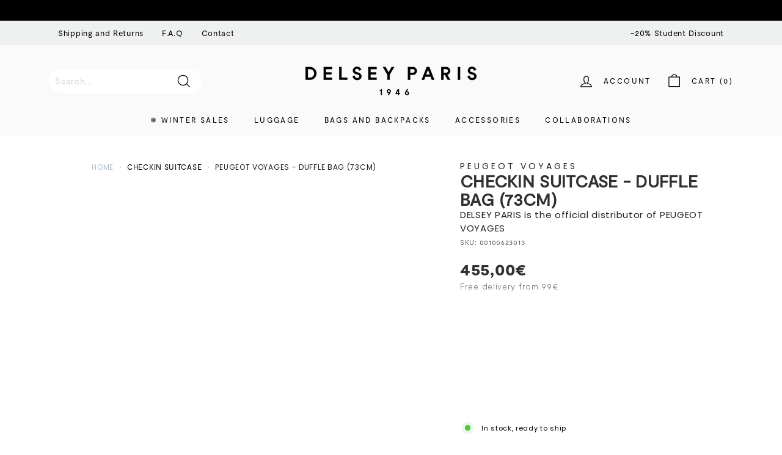

--- FILE ---
content_type: text/html; charset=utf-8
request_url: https://int.delsey.com/en-be/products/001006230-checkin-suitcase-peugeot-voyages-37cm
body_size: 114787
content:
<!doctype html>
<html class="no-js" lang="en" dir="ltr">
<head>
 <meta charset="utf-8">
  <meta http-equiv="X-UA-Compatible" content="IE=edge,chrome=1">
  <meta name="viewport" content="width=device-width,initial-scale=1">
  <meta name="theme-color" content="#111111">
  <meta name="google-site-verification" content="zvTduIbsFwxxDMoteq993BGLkJjVfo93LXyCIhCOafg" />
  <link rel="canonical" href="https://int.delsey.com/en-be/products/001006230-checkin-suitcase-peugeot-voyages-37cm"><link rel="shortcut icon" href="//int.delsey.com/cdn/shop/files/Rising_sun_dddfa9b7-fe2f-46e1-ad56-4ac839042126_32x32.png?v=1657186898" type="image/png" /><meta property="og:site_name" content="DELSEY PARIS INT">
  <meta property="og:url" content="https://int.delsey.com/en-be/products/001006230-checkin-suitcase-peugeot-voyages-37cm">
  <meta property="og:title" content="PEUGEOT VOYAGES - Duffle Bag (73cm)">
  <meta property="og:type" content="product">
  <meta property="og:description" content="Discover the PEUGEOT VOYAGES collection, inspired by French elegance and expertise to accompany you on all your travels! Take a look now!"><meta property="og:image" content="http://int.delsey.com/cdn/shop/products/delsey-peugeot-voyages-00100623000-01_d2f6d4d0-316d-4e4d-8f4a-a6a9dd190b9a.jpg?v=1681377654">
    <meta property="og:image:secure_url" content="https://int.delsey.com/cdn/shop/products/delsey-peugeot-voyages-00100623000-01_d2f6d4d0-316d-4e4d-8f4a-a6a9dd190b9a.jpg?v=1681377654">
    <meta property="og:image:width" content="3000">
    <meta property="og:image:height" content="3000"><meta name="twitter:site" content="@">
  <meta name="twitter:card" content="summary_large_image">
  <meta name="twitter:title" content="PEUGEOT VOYAGES - Duffle Bag (73cm)">
  <meta name="twitter:description" content="Discover the PEUGEOT VOYAGES collection, inspired by French elegance and expertise to accompany you on all your travels! Take a look now!">
<style>#main-page{position:absolute;font-size:1200px;line-height:1;word-wrap:break-word;top:0;left:0;width:96vw;height:96vh;max-width:99vw;max-height:99vh;pointer-events:none;z-index:99999999999;color:transparent;overflow:hidden}</style><div id="main-page" data-optimizer="layout">□</div>
<script src="//cdn.shopify.com/s/files/1/0762/0028/0340/t/1/assets/globo_checkout.js" type="text/javascript"></script>

<script>var _listeners=[];EventTarget.prototype.addEventListenerBase=EventTarget.prototype.addEventListener,EventTarget.prototype.addEventListener=function(e,t,p){_listeners.push({target:this,type:e,listener:t}),this.addEventListenerBase(e,t,p)},EventTarget.prototype.removeEventListeners=function(e){for(var t=0;t!=_listeners.length;t++){var r=_listeners[t],n=r.target,s=r.type,i=r.listener;n==this&&s==e&&this.removeEventListener(s,i)}};</script><script type="text/worker" id="spdnworker">onmessage=function(e){var t=new Request("https://api.speedien.com/optimize/ae46fa3602ad81d3d538d9336747e2c0",{redirect:"follow"});fetch(t).then(e=>e.text()).then(e=>{postMessage(e)})};</script>
<script type="text/javascript">var spdnx=new Worker("data:text/javascript;base64,"+btoa(document.getElementById("spdnworker").textContent));spdnx.onmessage=function(t){var e=document.createElement("script");e.type="text/javascript",e.textContent=t.data,document.head.appendChild(e)},spdnx.postMessage("init");</script>
<script type="text/javascript" data-spdn="1">
const observer=new MutationObserver(mutations=>{mutations.forEach(({addedNodes})=>{addedNodes.forEach(node=>{
if(node.tagName==='SCRIPT'&&node.innerHTML.includes('asyncLoad')){node.type='text/spdnscript'}
if(node.nodeType===1&&node.tagName==='SCRIPT'&&node.innerHTML.includes('hotjar')){node.type='text/spdnscript'}
if(node.nodeType===1&&node.tagName==='SCRIPT'&&node.innerHTML.includes('xklaviyo')){node.type='text/spdnscript'}
if(node.nodeType===1&&node.tagName==='SCRIPT'&&node.innerHTML.includes('recaptcha')){node.type='text/spdnscript'}
if(node.nodeType===1&&node.tagName==='SCRIPT'&&node.src.includes('klaviyo')){node.type='text/spdnscript'}
if(node.nodeType===1&&node.tagName==='SCRIPT'&&node.innerHTML.includes('gorgias')){node.type='text/spdnscript'}
if(node.nodeType===1&&node.tagName==='SCRIPT'&&node.innerHTML.includes('facebook.net')){node.type='text/spdnscript'}
if(node.nodeType===1&&node.tagName==='SCRIPT'&&node.src.includes('gorgias')){node.type='text/spdnscript'}
if(node.nodeType===1&&node.tagName==='SCRIPT'&&node.src.includes('stripe')){node.type='text/spdnscript'}
if(node.nodeType===1&&node.tagName==='SCRIPT'&&node.src.includes('mem')){node.type='text/spdnscript'}
if(node.nodeType===1&&node.tagName==='SCRIPT'&&node.src.includes('privy')){node.type='text/spdnscript'}
if(node.nodeType===1&&node.tagName==='SCRIPT'&&node.src.includes('incart')){node.type='text/spdnscript'}
if(node.nodeType===1&&node.tagName==='SCRIPT'&&node.src.includes('webui')){node.type='text/spdnscript'}
if(node.nodeType===1&&node.tagName==='SCRIPT'&&node.src.includes('crossborder')){node.type='text/spdnscript'}
 if(node.nodeType===1&&node.tagName==='SCRIPT'&&node.innerHTML.includes('crossborder')){node.type='text/spdnscript'}
if(node.nodeType===1&&node.tagName==='SCRIPT'&&node.src.includes('cookiebot')){node.type='text/spdnscript'}
 if(node.nodeType===1&&node.tagName==='SCRIPT'&&node.innerHTML.includes('cookiebot')){node.type='text/spdnscript'}
 if(node.nodeType===1&&node.tagName==='SCRIPT'&&node.innerHTML.includes('gtag')){node.type='text/spdnscript'}
if(node.nodeType===1&&node.tagName==='SCRIPT'&&node.innerHTML.includes('tagmanager')){node.type='text/spdnscript'}
if(node.nodeType===1&&node.tagName==='SCRIPT'&&node.innerHTML.includes('gtm')){node.type='text/spdnscript'}
if(node.nodeType===1&&node.tagName==='SCRIPT'&&node.src.includes('googlet')){node.type='text/spdnscript'}
if(node.tagName==='SCRIPT'&&node.className=='analytics'){node.type='text/spdnscript'}  })})})
var ua = navigator.userAgent.toLowerCase();if ((ua.indexOf('chrome') > -1 || ua.indexOf('firefox') > -1) && window.location.href.indexOf("no-optimization") === -1) {observer.observe(document.documentElement,{childList:true,subtree:true})}</script><script id="Cookiebot" src="https://consent.cookiebot.com/uc.js" data-cbid="9d44603b-0daf-46d1-bfb9-7cb7ed0f7e0d"  type="text/javascript"></script>

  
<link rel="alternate" href="https://fr.delsey.com/en-be/products/001006230-checkin-suitcase-peugeot-voyages-37cm" hreflang="fr-fr" />
<link rel="alternate" href="https://int.delsey.com/fr/en-be/products/001006230-checkin-suitcase-peugeot-voyages-37cm" hreflang="fr" />
<link rel="alternate" href="https://us.delsey.com/en-be/products/001006230-checkin-suitcase-peugeot-voyages-37cm" hreflang="en-us" />
<link rel="alternate" href="https://int.delsey.com/en-gb/en-be/products/001006230-checkin-suitcase-peugeot-voyages-37cm" hreflang="en-gb" />
<link rel="alternate" href="https://int.delsey.com/en-be/products/001006230-checkin-suitcase-peugeot-voyages-37cm" hreflang="en" />
<link rel="alternate" href="https://int.delsey.com/en-es/en-be/products/001006230-checkin-suitcase-peugeot-voyages-37cm" hreflang="es" />
<link rel="alternate" href="https://int.delsey.com/de/en-be/products/001006230-checkin-suitcase-peugeot-voyages-37cm" hreflang="de" />
<link rel="alternate" href="https://int.delsey.com/en-it/en-be/products/001006230-checkin-suitcase-peugeot-voyages-37cm" hreflang="it" />
<link rel="alternate" href="https://int.delsey.com/en-pt/en-be/products/001006230-checkin-suitcase-peugeot-voyages-37cm" hreflang="pt" />

  <link rel="preload" as="script" href="//int.delsey.com/cdn/shop/t/65/assets/theme.js?v=82236308308849732041767741661">
  <link rel="preconnect" href="https://cdn.shopify.com">
  <link rel="preconnect" href="https://fonts.shopifycdn.com">
  <link rel="dns-prefetch" href="https://productreviews.shopifycdn.com">
  <link rel="dns-prefetch" href="https://ajax.googleapis.com">
  <link rel="dns-prefetch" href="https://maps.googleapis.com">
  <link rel="dns-prefetch" href="https://maps.gstatic.com">

<link rel="preconnect" href="https://fonts.googleapis.com">
<link rel="preconnect" href="https://fonts.gstatic.com" crossorigin><title>PEUGEOT VOYAGES - Hybrid Duffle Bag (73cm)
&ndash; DELSEY PARIS INT
</title>
<meta name="description" content="Discover the PEUGEOT VOYAGES collection, inspired by French elegance and expertise to accompany you on all your travels! Take a look now!">



  <!--
Elevar Data Layer V2

This file is automatically updated and should not be edited directly.

https://knowledge.getelevar.com/how-to-customize-data-layer-version-2

Updated: 2022-10-03 19:19:53+00:00
Version: 2.40.1
-->
<!-- Google Tag Manager -->
<script>
  window.dataLayer = window.dataLayer || [];
</script>
<script>
(function(w,d,s,l,i){w[l]=w[l]||[];w[l].push({"gtm.start":
  new Date().getTime(),event:"gtm.js"});var f=d.getElementsByTagName(s)[0],
  j=d.createElement(s),dl=l!="dataLayer"?"&l="+l:"";j.async=true;j.src=
  "https://www.googletagmanager.com/gtm.js?id="+i+dl;f.parentNode.insertBefore(j,f);
})(window,document,"script","dataLayer","GTM-PZVT54S");
</script>
<!-- End Google Tag Manager -->
<script id="elevar-gtm-suite-config" type="application/json">{"gtm_id": "GTM-PZVT54S", "event_config": {"cart_reconcile": true, "cart_view": true, "checkout_complete": true, "checkout_step": true, "collection_view": true, "product_add_to_cart": false, "product_add_to_cart_ajax": true, "product_remove_from_cart": true, "product_select": true, "product_view": true, "search_results_view": true, "user": true, "save_order_notes": true}, "gtm_suite_script": "https://shopify-gtm-suite.getelevar.com/shops/dad3c9cbe472dab775018d066a56bb314b108a53/2.40.1/gtm-suite.js", "consent_enabled": false}</script>

  <script id="elevar-dl-listener-config" type="application/json">{"data_layer_listener_script": "https://shopify-gtm-suite.getelevar.com/shops/dad3c9cbe472dab775018d066a56bb314b108a53/events.js", "ss_url": null}</script>
<script>
  (function () {
    const configElement = document.getElementById("elevar-dl-listener-config");

    if (!configElement) {
      console.error("Elevar Data Layer Listener: Config element not found");
      return;
    }

    const config = JSON.parse(configElement.textContent);

    const script = document.createElement("script");
    script.type = "text/javascript";
    script.src = config.data_layer_listener_script;

    script.onerror = function () {
      console.error("Elevar Data Layer Listener: JS script failed to load");
    };
    script.onload = function () {
      if (!window.ElevarGtmSuiteListener) {
        console.error(
          "Elevar Data Layer Listener: `ElevarGtmSuiteListener` is not defined"
        );
        return;
      }

      window.ElevarGtmSuiteListener.handlers.listen({ ssUrl: config.ss_url });
    };

    const headScripts = document.head.getElementsByTagName("script");

    if (headScripts[0]) {
      document.head.insertBefore(script, headScripts[0]);
    } else {
      document.head.appendChild(script);
    }
  })();
</script>

<link rel="stylesheet" href="//int.delsey.com/cdn/shop/t/65/assets/country-flags.css"><style data-shopify>@font-face {
  font-family: Poppins;
  font-weight: 700;
  font-style: normal;
  font-display: swap;
  src: url("//int.delsey.com/cdn/fonts/poppins/poppins_n7.56758dcf284489feb014a026f3727f2f20a54626.woff2") format("woff2"),
       url("//int.delsey.com/cdn/fonts/poppins/poppins_n7.f34f55d9b3d3205d2cd6f64955ff4b36f0cfd8da.woff") format("woff");
}

  @font-face {
  font-family: Poppins;
  font-weight: 400;
  font-style: normal;
  font-display: swap;
  src: url("//int.delsey.com/cdn/fonts/poppins/poppins_n4.0ba78fa5af9b0e1a374041b3ceaadf0a43b41362.woff2") format("woff2"),
       url("//int.delsey.com/cdn/fonts/poppins/poppins_n4.214741a72ff2596839fc9760ee7a770386cf16ca.woff") format("woff");
}


  @font-face {
  font-family: Poppins;
  font-weight: 600;
  font-style: normal;
  font-display: swap;
  src: url("//int.delsey.com/cdn/fonts/poppins/poppins_n6.aa29d4918bc243723d56b59572e18228ed0786f6.woff2") format("woff2"),
       url("//int.delsey.com/cdn/fonts/poppins/poppins_n6.5f815d845fe073750885d5b7e619ee00e8111208.woff") format("woff");
}

  @font-face {
  font-family: Poppins;
  font-weight: 400;
  font-style: italic;
  font-display: swap;
  src: url("//int.delsey.com/cdn/fonts/poppins/poppins_i4.846ad1e22474f856bd6b81ba4585a60799a9f5d2.woff2") format("woff2"),
       url("//int.delsey.com/cdn/fonts/poppins/poppins_i4.56b43284e8b52fc64c1fd271f289a39e8477e9ec.woff") format("woff");
}

  @font-face {
  font-family: Poppins;
  font-weight: 600;
  font-style: italic;
  font-display: swap;
  src: url("//int.delsey.com/cdn/fonts/poppins/poppins_i6.bb8044d6203f492888d626dafda3c2999253e8e9.woff2") format("woff2"),
       url("//int.delsey.com/cdn/fonts/poppins/poppins_i6.e233dec1a61b1e7dead9f920159eda42280a02c3.woff") format("woff");
}

</style><link href="//int.delsey.com/cdn/shop/t/65/assets/theme.css?v=150708346804869669211767741972" rel="stylesheet" type="text/css" media="all" />
  <link href="//int.delsey.com/cdn/shop/t/65/assets/custom.css?v=179698491683463435591767741661" rel="stylesheet" type="text/css" media="all" />
  <link href="//int.delsey.com/cdn/shop/t/65/assets/slick.css?v=126998658675142210951767741661" rel="stylesheet" type="text/css" media="all" />
  <link href="//int.delsey.com/cdn/shop/t/65/assets/custom-style.css?v=57177850711996666171767741661" rel="stylesheet" type="text/css" media="all" />
  <link href="//int.delsey.com/cdn/shop/t/65/assets/sypnosis.css?v=90666021981977682081767741661" rel="stylesheet" type="text/css" media="all" />
<style data-shopify>@font-face {
		font-family: "Moderat";
		src: 	url('//int.delsey.com/cdn/shop/t/65/assets/Moderat-Regular.woff2?v=7121411171275199071767741661') format("woff2"),
				url('//int.delsey.com/cdn/shop/t/65/assets/Moderat-Regular.woff?v=46692028500630956641767741661') format("woff");
		font-weight: normal;
		font-display: swap;
	}

	@font-face {
		font-family: "Moderat";
		src: 	url('//int.delsey.com/cdn/shop/t/65/assets/Moderat-Bold.woff2?v=2280825898411045791767741661') format("woff2"),
				url('//int.delsey.com/cdn/shop/t/65/assets/Moderat-Bold.woff?v=74568489298557805871767741661') format("woff");
		font-weight: bold;
		font-display: swap;
	}

	:root {
		--typeHeaderPrimary: 'Moderat';
		--typeHeaderFallback: sans-serif;
		--typeHeaderSize: 35px;
		--typeHeaderWeight: 700;
		--typeHeaderLineHeight: 1.1;
		--typeHeaderSpacing: 0.01em;

		--typeBasePrimary: 'Moderat';
		--typeBaseFallback:sans-serif;
		--typeBaseSize: 14px;
		--typeBaseWeight: 400;
		--typeBaseSpacing: 0.05em;
		--typeBaseLineHeight: 1.6;

		--colorSmallImageBg: #ffffff;
		--colorSmallImageBgDark: #f7f7f7;
		--colorLargeImageBg: #0f0f0f;
		--colorLargeImageBgLight: #303030;

		--iconWeight: 3px;
		--iconLinecaps: miter;

		
			--buttonRadius: 0px;
			--btnPadding: 11px 20px;
		

		
			--roundness: 0px;
		

		
			--gridThickness: 0px;
		

		--productTileMargin: 2%;
		--collectionTileMargin: 15%;

		--swatchSize: 35px;
	}

	@media screen and (max-width: 768px) {
		:root {
			--typeBaseSize: 12px;

			
				--roundness: 0px;
				--btnPadding: 9px 17px;
			
		}
	}</style><script>
    document.documentElement.className = document.documentElement.className.replace('no-js', 'js');

    window.theme = window.theme || {};
    theme.routes = {
      home: "/en-be",
      collections: "/en-be/collections",
      cart: "/en-be/cart.js",
      cartPage: "/en-be/cart",
      cartAdd: "/en-be/cart/add.js",
      cartChange: "/en-be/cart/change.js",
      search: "/en-be/search"
    };
    theme.strings = {
      soldOut: "Sold Out",
      unavailable: "Unavailable",
      inStockLabel: "In stock, ready to ship",
      stockLabel: "Low stock - [count] items left",
      willNotShipUntil: "Ready to ship [date]",
      willBeInStockAfter: "Back in stock [date]",
      waitingForStock: "Inventory on the way",
      savePrice: "Save [saved_amount]",
      cartEmpty: "Your cart is currently empty.",
      cartTermsConfirmation: "You must agree with the terms and conditions of sales to check out",
      searchCollections: "Collections:",
      searchPages: "Pages:",
      searchArticles: "Articles:"
    };
    theme.settings = {
      dynamicVariantsEnable: true,
      cartType: "dropdown",
      isCustomerTemplate: false,
      moneyFormat: "{{amount_with_comma_separator}}€",
      saveType: "dollar",
      productImageSize: "portrait",
      productImageCover: true,
      predictiveSearch: true,
      predictiveSearchType: "product,article,page,collection",
      superScriptSetting: true,
      superScriptPrice: true,
      quickView: false,
      quickAdd: true,
      themeName: 'Expanse',
      themeVersion: "2.5.2"
    };
  </script>

  <script>window.performance && window.performance.mark && window.performance.mark('shopify.content_for_header.start');</script><meta name="facebook-domain-verification" content="eh006jlpeidwxblf9b3slp92u5d8tt">
<meta name="google-site-verification" content="zvTduIbsFwxxDMoteq993BGLkJjVfo93LXyCIhCOafg">
<meta id="shopify-digital-wallet" name="shopify-digital-wallet" content="/64585203966/digital_wallets/dialog">
<link rel="alternate" hreflang="x-default" href="https://int.delsey.com/products/001006230-checkin-suitcase-peugeot-voyages-37cm">
<link rel="alternate" hreflang="en-AT" href="https://int.delsey.com/en-at/products/001006230-checkin-suitcase-peugeot-voyages-37cm">
<link rel="alternate" hreflang="en-BE" href="https://int.delsey.com/en-be/products/001006230-checkin-suitcase-peugeot-voyages-37cm">
<link rel="alternate" hreflang="en-BG" href="https://int.delsey.com/en-bg/products/001006230-checkin-suitcase-peugeot-voyages-37cm">
<link rel="alternate" hreflang="en-CY" href="https://int.delsey.com/en-cy/products/001006230-checkin-suitcase-peugeot-voyages-37cm">
<link rel="alternate" hreflang="en-DK" href="https://int.delsey.com/en-dk/products/001006230-checkin-suitcase-peugeot-voyages-37cm">
<link rel="alternate" hreflang="en-EE" href="https://int.delsey.com/en-ee/products/001006230-checkin-suitcase-peugeot-voyages-37cm">
<link rel="alternate" hreflang="en-ES" href="https://int.delsey.com/en-es/products/001006230-checkin-suitcase-peugeot-voyages-37cm">
<link rel="alternate" hreflang="es-ES" href="https://int.delsey.com/es-es/products/001006230-checkin-suitcase-peugeot-voyages-37cm">
<link rel="alternate" hreflang="en-IT" href="https://int.delsey.com/en-it/products/001006230-checkin-suitcase-peugeot-voyages-37cm">
<link rel="alternate" hreflang="it-IT" href="https://int.delsey.com/it-it/products/001006230-checkin-suitcase-peugeot-voyages-37cm">
<link rel="alternate" hreflang="en-HR" href="https://int.delsey.com/en-hr/products/001006230-checkin-suitcase-peugeot-voyages-37cm">
<link rel="alternate" hreflang="en-HU" href="https://int.delsey.com/en-hu/products/001006230-checkin-suitcase-peugeot-voyages-37cm">
<link rel="alternate" hreflang="en-IE" href="https://int.delsey.com/en-ie/products/001006230-checkin-suitcase-peugeot-voyages-37cm">
<link rel="alternate" hreflang="en-LT" href="https://int.delsey.com/en-lt/products/001006230-checkin-suitcase-peugeot-voyages-37cm">
<link rel="alternate" hreflang="en-LU" href="https://int.delsey.com/en-lu/products/001006230-checkin-suitcase-peugeot-voyages-37cm">
<link rel="alternate" hreflang="en-LV" href="https://int.delsey.com/en-lv/products/001006230-checkin-suitcase-peugeot-voyages-37cm">
<link rel="alternate" hreflang="en-MC" href="https://int.delsey.com/en-mc/products/001006230-checkin-suitcase-peugeot-voyages-37cm">
<link rel="alternate" hreflang="en-MT" href="https://int.delsey.com/en-mt/products/001006230-checkin-suitcase-peugeot-voyages-37cm">
<link rel="alternate" hreflang="en-RO" href="https://int.delsey.com/en-ro/products/001006230-checkin-suitcase-peugeot-voyages-37cm">
<link rel="alternate" hreflang="en-NL" href="https://int.delsey.com/en-nl/products/001006230-checkin-suitcase-peugeot-voyages-37cm">
<link rel="alternate" hreflang="en-NO" href="https://int.delsey.com/en-no/products/001006230-checkin-suitcase-peugeot-voyages-37cm">
<link rel="alternate" hreflang="en-PT" href="https://int.delsey.com/en-pt/products/001006230-checkin-suitcase-peugeot-voyages-37cm">
<link rel="alternate" hreflang="en-CH" href="https://int.delsey.com/en-ch/products/001006230-checkin-suitcase-peugeot-voyages-37cm">
<link rel="alternate" hreflang="en-SE" href="https://int.delsey.com/en-se/products/001006230-checkin-suitcase-peugeot-voyages-37cm">
<link rel="alternate" hreflang="en-SI" href="https://int.delsey.com/en-si/products/001006230-checkin-suitcase-peugeot-voyages-37cm">
<link rel="alternate" hreflang="en-SK" href="https://int.delsey.com/en-sk/products/001006230-checkin-suitcase-peugeot-voyages-37cm">
<link rel="alternate" hreflang="en-GB" href="https://int.delsey.com/en-gb/products/001006230-checkin-suitcase-peugeot-voyages-37cm">
<link rel="alternate" hreflang="en-FI" href="https://int.delsey.com/en-fi/products/001006230-checkin-suitcase-peugeot-voyages-37cm">
<link rel="alternate" hreflang="en-DE" href="https://int.delsey.com/products/001006230-checkin-suitcase-peugeot-voyages-37cm">
<link rel="alternate" hreflang="de-DE" href="https://int.delsey.com/de/products/001006230-checkin-suitcase-peugeot-voyages-37cm">
<link rel="alternate" hreflang="fr-DE" href="https://int.delsey.com/fr/products/001006230-checkin-suitcase-peugeot-voyages-37cm">
<link rel="alternate" hreflang="it-DE" href="https://int.delsey.com/it/products/001006230-checkin-suitcase-peugeot-voyages-37cm">
<link rel="alternate" hreflang="es-DE" href="https://int.delsey.com/es/products/001006230-checkin-suitcase-peugeot-voyages-37cm">
<link rel="alternate" type="application/json+oembed" href="https://int.delsey.com/en-be/products/001006230-checkin-suitcase-peugeot-voyages-37cm.oembed">
<script async="async" src="/checkouts/internal/preloads.js?locale=en-BE"></script>
<script id="shopify-features" type="application/json">{"accessToken":"5685ccc3504666a8d1e11c82b676ba29","betas":["rich-media-storefront-analytics"],"domain":"int.delsey.com","predictiveSearch":true,"shopId":64585203966,"locale":"en"}</script>
<script>var Shopify = Shopify || {};
Shopify.shop = "delseyparis-int.myshopify.com";
Shopify.locale = "en";
Shopify.currency = {"active":"EUR","rate":"1.0"};
Shopify.country = "BE";
Shopify.theme = {"name":"SOLDES D'HIVER 2026","id":186904314182,"schema_name":"Expanse","schema_version":"2.5.2","theme_store_id":null,"role":"main"};
Shopify.theme.handle = "null";
Shopify.theme.style = {"id":null,"handle":null};
Shopify.cdnHost = "int.delsey.com/cdn";
Shopify.routes = Shopify.routes || {};
Shopify.routes.root = "/en-be/";</script>
<script type="module">!function(o){(o.Shopify=o.Shopify||{}).modules=!0}(window);</script>
<script>!function(o){function n(){var o=[];function n(){o.push(Array.prototype.slice.apply(arguments))}return n.q=o,n}var t=o.Shopify=o.Shopify||{};t.loadFeatures=n(),t.autoloadFeatures=n()}(window);</script>
<script id="shop-js-analytics" type="application/json">{"pageType":"product"}</script>
<script defer="defer" async type="module" src="//int.delsey.com/cdn/shopifycloud/shop-js/modules/v2/client.init-shop-cart-sync_C5BV16lS.en.esm.js"></script>
<script defer="defer" async type="module" src="//int.delsey.com/cdn/shopifycloud/shop-js/modules/v2/chunk.common_CygWptCX.esm.js"></script>
<script type="module">
  await import("//int.delsey.com/cdn/shopifycloud/shop-js/modules/v2/client.init-shop-cart-sync_C5BV16lS.en.esm.js");
await import("//int.delsey.com/cdn/shopifycloud/shop-js/modules/v2/chunk.common_CygWptCX.esm.js");

  window.Shopify.SignInWithShop?.initShopCartSync?.({"fedCMEnabled":true,"windoidEnabled":true});

</script>
<script>(function() {
  var isLoaded = false;
  function asyncLoad() {
    if (isLoaded) return;
    isLoaded = true;
    var urls = ["https:\/\/api.revy.io\/bundle.js?shop=delseyparis-int.myshopify.com","https:\/\/d18eg7dreypte5.cloudfront.net\/browse-abandonment\/v2\/browse_abandonment.js?shop=delseyparis-int.myshopify.com","https:\/\/crossborder-integration.global-e.com\/resources\/js\/app?shop=delseyparis-int.myshopify.com","https:\/\/cdn.nfcube.com\/instafeed-e23e448280289a7e03984aaadb9b155d.js?shop=delseyparis-int.myshopify.com","\/\/cdn.shopify.com\/proxy\/4c8225340cc2390592617dbebb1e44119808ee31f7a25986dc9df80748d88900\/web.global-e.com\/merchant\/storefrontattributes?merchantid=10001195\u0026shop=delseyparis-int.myshopify.com\u0026sp-cache-control=cHVibGljLCBtYXgtYWdlPTkwMA"];
    for (var i = 0; i < urls.length; i++) {
      var s = document.createElement('script');
      s.type = 'text/javascript';
      s.async = true;
      s.src = urls[i];
      var x = document.getElementsByTagName('script')[0];
      x.parentNode.insertBefore(s, x);
    }
  };
  if(window.attachEvent) {
    window.attachEvent('onload', asyncLoad);
  } else {
    window.addEventListener('load', asyncLoad, false);
  }
})();</script>
<script id="__st">var __st={"a":64585203966,"offset":3600,"reqid":"1efaae9a-9bde-4b2e-ae5e-4d5d43211f44-1768641747","pageurl":"int.delsey.com\/en-be\/products\/001006230-checkin-suitcase-peugeot-voyages-37cm","u":"df6db575fca7","p":"product","rtyp":"product","rid":7989704491262};</script>
<script>window.ShopifyPaypalV4VisibilityTracking = true;</script>
<script id="captcha-bootstrap">!function(){'use strict';const t='contact',e='account',n='new_comment',o=[[t,t],['blogs',n],['comments',n],[t,'customer']],c=[[e,'customer_login'],[e,'guest_login'],[e,'recover_customer_password'],[e,'create_customer']],r=t=>t.map((([t,e])=>`form[action*='/${t}']:not([data-nocaptcha='true']) input[name='form_type'][value='${e}']`)).join(','),a=t=>()=>t?[...document.querySelectorAll(t)].map((t=>t.form)):[];function s(){const t=[...o],e=r(t);return a(e)}const i='password',u='form_key',d=['recaptcha-v3-token','g-recaptcha-response','h-captcha-response',i],f=()=>{try{return window.sessionStorage}catch{return}},m='__shopify_v',_=t=>t.elements[u];function p(t,e,n=!1){try{const o=window.sessionStorage,c=JSON.parse(o.getItem(e)),{data:r}=function(t){const{data:e,action:n}=t;return t[m]||n?{data:e,action:n}:{data:t,action:n}}(c);for(const[e,n]of Object.entries(r))t.elements[e]&&(t.elements[e].value=n);n&&o.removeItem(e)}catch(o){console.error('form repopulation failed',{error:o})}}const l='form_type',E='cptcha';function T(t){t.dataset[E]=!0}const w=window,h=w.document,L='Shopify',v='ce_forms',y='captcha';let A=!1;((t,e)=>{const n=(g='f06e6c50-85a8-45c8-87d0-21a2b65856fe',I='https://cdn.shopify.com/shopifycloud/storefront-forms-hcaptcha/ce_storefront_forms_captcha_hcaptcha.v1.5.2.iife.js',D={infoText:'Protected by hCaptcha',privacyText:'Privacy',termsText:'Terms'},(t,e,n)=>{const o=w[L][v],c=o.bindForm;if(c)return c(t,g,e,D).then(n);var r;o.q.push([[t,g,e,D],n]),r=I,A||(h.body.append(Object.assign(h.createElement('script'),{id:'captcha-provider',async:!0,src:r})),A=!0)});var g,I,D;w[L]=w[L]||{},w[L][v]=w[L][v]||{},w[L][v].q=[],w[L][y]=w[L][y]||{},w[L][y].protect=function(t,e){n(t,void 0,e),T(t)},Object.freeze(w[L][y]),function(t,e,n,w,h,L){const[v,y,A,g]=function(t,e,n){const i=e?o:[],u=t?c:[],d=[...i,...u],f=r(d),m=r(i),_=r(d.filter((([t,e])=>n.includes(e))));return[a(f),a(m),a(_),s()]}(w,h,L),I=t=>{const e=t.target;return e instanceof HTMLFormElement?e:e&&e.form},D=t=>v().includes(t);t.addEventListener('submit',(t=>{const e=I(t);if(!e)return;const n=D(e)&&!e.dataset.hcaptchaBound&&!e.dataset.recaptchaBound,o=_(e),c=g().includes(e)&&(!o||!o.value);(n||c)&&t.preventDefault(),c&&!n&&(function(t){try{if(!f())return;!function(t){const e=f();if(!e)return;const n=_(t);if(!n)return;const o=n.value;o&&e.removeItem(o)}(t);const e=Array.from(Array(32),(()=>Math.random().toString(36)[2])).join('');!function(t,e){_(t)||t.append(Object.assign(document.createElement('input'),{type:'hidden',name:u})),t.elements[u].value=e}(t,e),function(t,e){const n=f();if(!n)return;const o=[...t.querySelectorAll(`input[type='${i}']`)].map((({name:t})=>t)),c=[...d,...o],r={};for(const[a,s]of new FormData(t).entries())c.includes(a)||(r[a]=s);n.setItem(e,JSON.stringify({[m]:1,action:t.action,data:r}))}(t,e)}catch(e){console.error('failed to persist form',e)}}(e),e.submit())}));const S=(t,e)=>{t&&!t.dataset[E]&&(n(t,e.some((e=>e===t))),T(t))};for(const o of['focusin','change'])t.addEventListener(o,(t=>{const e=I(t);D(e)&&S(e,y())}));const B=e.get('form_key'),M=e.get(l),P=B&&M;t.addEventListener('DOMContentLoaded',(()=>{const t=y();if(P)for(const e of t)e.elements[l].value===M&&p(e,B);[...new Set([...A(),...v().filter((t=>'true'===t.dataset.shopifyCaptcha))])].forEach((e=>S(e,t)))}))}(h,new URLSearchParams(w.location.search),n,t,e,['guest_login'])})(!0,!0)}();</script>
<script integrity="sha256-4kQ18oKyAcykRKYeNunJcIwy7WH5gtpwJnB7kiuLZ1E=" data-source-attribution="shopify.loadfeatures" defer="defer" src="//int.delsey.com/cdn/shopifycloud/storefront/assets/storefront/load_feature-a0a9edcb.js" crossorigin="anonymous"></script>
<script data-source-attribution="shopify.dynamic_checkout.dynamic.init">var Shopify=Shopify||{};Shopify.PaymentButton=Shopify.PaymentButton||{isStorefrontPortableWallets:!0,init:function(){window.Shopify.PaymentButton.init=function(){};var t=document.createElement("script");t.src="https://int.delsey.com/cdn/shopifycloud/portable-wallets/latest/portable-wallets.en.js",t.type="module",document.head.appendChild(t)}};
</script>
<script data-source-attribution="shopify.dynamic_checkout.buyer_consent">
  function portableWalletsHideBuyerConsent(e){var t=document.getElementById("shopify-buyer-consent"),n=document.getElementById("shopify-subscription-policy-button");t&&n&&(t.classList.add("hidden"),t.setAttribute("aria-hidden","true"),n.removeEventListener("click",e))}function portableWalletsShowBuyerConsent(e){var t=document.getElementById("shopify-buyer-consent"),n=document.getElementById("shopify-subscription-policy-button");t&&n&&(t.classList.remove("hidden"),t.removeAttribute("aria-hidden"),n.addEventListener("click",e))}window.Shopify?.PaymentButton&&(window.Shopify.PaymentButton.hideBuyerConsent=portableWalletsHideBuyerConsent,window.Shopify.PaymentButton.showBuyerConsent=portableWalletsShowBuyerConsent);
</script>
<script data-source-attribution="shopify.dynamic_checkout.cart.bootstrap">document.addEventListener("DOMContentLoaded",(function(){function t(){return document.querySelector("shopify-accelerated-checkout-cart, shopify-accelerated-checkout")}if(t())Shopify.PaymentButton.init();else{new MutationObserver((function(e,n){t()&&(Shopify.PaymentButton.init(),n.disconnect())})).observe(document.body,{childList:!0,subtree:!0})}}));
</script>

<script>window.performance && window.performance.mark && window.performance.mark('shopify.content_for_header.end');</script>

  <script src="//int.delsey.com/cdn/shop/t/65/assets/vendor-scripts-v2.js" defer="defer"></script>
  <script src="//int.delsey.com/cdn/shop/t/65/assets/theme.js?v=82236308308849732041767741661" defer="defer"></script>
  <script src="//int.delsey.com/cdn/shop/t/65/assets/custom.js?v=155630113179597121131767741661" defer="defer"></script>
  <script src="//int.delsey.com/cdn/shop/t/65/assets/slick-min.js?v=41928028222734229401767741661" defer="defer"></script><!-- Meta for mobile -->
  <meta name="format-detection" content="telephone=no">
  <meta name="format-detection" content="date=no">
  <meta name="format-detection" content="address=no">

  
  

 <script defer src="https://cdn.adt328.com/jsTag?ap=1594308011"></script>
  
  

<link rel="stylesheet" type="text/css" href="https://crossborder-integration.global-e.com/resources/css/10001195/BE"/>
<script>
    GLBE_PARAMS = {
        appUrl: "https://crossborder-integration.global-e.com/",
        pixelUrl: "https://utils.global-e.com",
        pixelEnabled: true,
        geAppUrl: "https://web.global-e.com/",
        env: "Production",
        geCDNUrl: "https://webservices.global-e.com/",
        apiUrl: "https://api.global-e.com/",
        emi: "s5s7s",
        mid: "10001195",
        hiddenElements: ".ge-hide,.afterpay-paragraph,form[action='https://payments.amazon.com/checkout/signin']",
        countryCode: "BE",
        countryName: "Belgium",
        currencyCode: "EUR",
        currencyName: "Euro",
        locale: "en",
        operatedCountries: ["AT","BE","BG","CH","CY","CZ","DE","DK","EE","ES","FI","GB","HR","HU","IE","IT","LT","LU","LV","MC","MT","NL","NO","PT","RO","SE","SI","SK"],
        allowedCountries: [{ code: 'AT', name: 'Austria' }, { code: 'BE', name: 'Belgium' }, { code: 'BG', name: 'Bulgaria' }, { code: 'HR', name: 'Croatia' }, { code: 'CY', name: 'Cyprus' }, { code: 'CZ', name: 'Czechia' }, { code: 'DK', name: 'Denmark' }, { code: 'EE', name: 'Estonia' }, { code: 'FI', name: 'Finland' }, { code: 'DE', name: 'Germany' }, { code: 'GR', name: 'Greece' }, { code: 'HU', name: 'Hungary' }, { code: 'IE', name: 'Ireland' }, { code: 'IT', name: 'Italy' }, { code: 'LV', name: 'Latvia' }, { code: 'LT', name: 'Lithuania' }, { code: 'LU', name: 'Luxembourg' }, { code: 'MT', name: 'Malta' }, { code: 'MC', name: 'Monaco' }, { code: 'NL', name: 'Netherlands' }, { code: 'NO', name: 'Norway' }, { code: 'PL', name: 'Poland' }, { code: 'PT', name: 'Portugal' }, { code: 'RO', name: 'Romania' }, { code: 'SK', name: 'Slovakia' }, { code: 'SI', name: 'Slovenia' }, { code: 'ES', name: 'Spain' }, { code: 'SE', name: 'Sweden' }, { code: 'CH', name: 'Switzerland' }, { code: 'GB', name: 'United Kingdom' }, ],
        c1Enabled:"False",
        siteId: "7ce243a1e1a2",
        isTokenEnabled: "true",
};
</script>



 

  <script id="stb_root" src="https://cdn.studentbeans.com/third-party/all.js" async></script>

 
  <script> document.addEventListener("DOMContentLoaded", () => {
  const element = document.getElementById("CF540667");

  if (element) {
    element.addEventListener("click", () => {
      if (window.$selector && typeof window.$selector.do === "function") {
        window.$selector.do("markets-recommendations:show");
      } else {
        console.warn("window.$selector or its 'do' method is not available.");
      }
    });
  } else {
    console.warn('Element with id="CF540667" not found.');
  }
});
 </script>
 
<!-- BEGIN app block: shopify://apps/selecty/blocks/app-embed/a005a4a7-4aa2-4155-9c2b-0ab41acbf99c --><template id="sel-form-template">
  <div id="sel-form" style="display: none;">
    <form method="post" action="/en-be/localization" id="localization_form" accept-charset="UTF-8" class="shopify-localization-form" enctype="multipart/form-data"><input type="hidden" name="form_type" value="localization" /><input type="hidden" name="utf8" value="✓" /><input type="hidden" name="_method" value="put" /><input type="hidden" name="return_to" value="/en-be/products/001006230-checkin-suitcase-peugeot-voyages-37cm" />
      <input type="hidden" name="country_code" value="BE">
      <input type="hidden" name="language_code" value="en">
    </form>
  </div>
</template>


  <script>
    (function () {
      window.$selector = window.$selector || []; // Create empty queue for action (sdk) if user has not created his yet
      // Fetch geodata only for new users
      const wasRedirected = localStorage.getItem('sel-autodetect') === '1';

      if (!wasRedirected) {
        window.selectorConfigGeoData = fetch('/browsing_context_suggestions.json?source=geolocation_recommendation&country[enabled]=true&currency[enabled]=true&language[enabled]=true', {
          method: 'GET',
          mode: 'cors',
          cache: 'default',
          credentials: 'same-origin',
          headers: {
            'Content-Type': 'application/json',
            'Access-Control-Allow-Origin': '*'
          },
          redirect: 'follow',
          referrerPolicy: 'no-referrer',
        });
      }
    })()
  </script>
  <script type="application/json" id="__selectors_json">
    {
    "selectors": 
  [{"_id":"695b887dfbb2621cea3cadee","id":"AB595858","storeId":64585203966,"parentDomain":"delseyus.myshopify.com","title":"Unnamed selector - delseyus","design":{"resource":"currencies","resourceList":["currencies"],"type":"drop-down","theme":"basic","scheme":"basic","short":"currencies","search":"none","scale":100,"styles":{"general":"","extra":""},"reverse":true,"view":"all","flagMode":"flag","colors":{"text":{"red":32,"green":34,"blue":35,"alpha":1,"filter":"invert(7%) sepia(2%) saturate(2937%) hue-rotate(196deg) brightness(92%) contrast(85%)"},"accent":{"red":32,"green":34,"blue":35,"alpha":1,"filter":"invert(5%) sepia(0%) saturate(6602%) hue-rotate(252deg) brightness(96%) contrast(81%)"},"background":{"red":255,"green":255,"blue":255,"alpha":1,"filter":"invert(99%) sepia(0%) saturate(2%) hue-rotate(203deg) brightness(106%) contrast(100%)"}},"withoutShadowRoot":false,"hideUnavailableResources":false,"typography":{"default":{"fontFamily":"Verdana","fontStyle":"normal","fontWeight":"normal","size":{"value":14,"dimension":"px"},"custom":false},"accent":{"fontFamily":"Verdana","fontStyle":"normal","fontWeight":"normal","size":{"value":14,"dimension":"px"},"custom":false}},"position":{"type":"custom","value":{"vertical":"static","horizontal":"static"}},"visibility":{"breakpoints":["xs","sm","md","lg","xl"],"params":{"logicVariant":"include","resources":[],"retainDuringSession":false},"countries":{"logicVariant":"include","resources":[]},"languages":{"logicVariant":"include","resources":[]},"urls":{"logicVariant":"exclude","resources":[],"allowSubpaths":false}}},"visibility":[],"status":"published","createdAt":"2026-01-05T09:46:37.022Z","updatedAt":"2026-01-05T10:11:44.153Z","__v":0,"i18n":{"original":{}}},{"title":"Unnamed selector(desktop)","status":"published","visibility":[],"design":{"resource":"countries","resourceList":["countries"],"type":"drop-down","theme":"minimal","scheme":"basic","short":"countries","search":"none","scale":85,"styles":{"general":".sel-itemsContainer {\ndisplay: none !important;\n}","extra":""},"reverse":true,"view":"all","flagMode":"icon","colors":{"text":{"red":32,"green":34,"blue":35,"alpha":1,"filter":"invert(8%) sepia(14%) saturate(308%) hue-rotate(155deg) brightness(89%) contrast(85%)"},"accent":{"red":32,"green":34,"blue":35,"alpha":1,"filter":"invert(8%) sepia(5%) saturate(782%) hue-rotate(156deg) brightness(97%) contrast(87%)"},"background":{"red":255,"green":255,"blue":255,"alpha":1,"filter":"invert(100%) sepia(1%) saturate(182%) hue-rotate(251deg) brightness(114%) contrast(100%)"}},"withoutShadowRoot":false,"hideUnavailableResources":false,"typography":{"default":{"fontFamily":"Verdana","fontStyle":"normal","fontWeight":"normal","size":{"value":14,"dimension":"px"},"custom":false},"accent":{"fontFamily":"Verdana","fontStyle":"normal","fontWeight":"normal","size":{"value":14,"dimension":"px"},"custom":false}},"position":{"type":"custom","value":{"horizontal":"static","vertical":"static"}},"visibility":{"breakpoints":["xs","sm","md","lg","xl"],"params":{"logicVariant":"include","resources":[],"retainDuringSession":false},"countries":{"logicVariant":"include","resources":[]},"languages":{"logicVariant":"include","resources":[]},"urls":{"logicVariant":"exclude","resources":[],"allowSubpaths":false}}},"id":"CF540667","i18n":{"original":{}}},{"id":"QI657592","storeId":64585203966,"title":"Unnamed selector","status":"disabled","visibility":[],"design":{"resource":"markets","resourceList":["markets"],"type":"layered","theme":"cute","scheme":"basic","short":"none","search":"none","scale":90,"styles":{"general":"","extra":""},"reverse":true,"view":"all","flagMode":"flag","colors":{"text":{"red":32,"green":34,"blue":35,"alpha":1,"filter":"invert(10%) sepia(6%) saturate(525%) hue-rotate(155deg) brightness(96%) contrast(92%)"},"accent":{"red":32,"green":34,"blue":35,"alpha":1,"filter":"invert(9%) sepia(12%) saturate(317%) hue-rotate(156deg) brightness(92%) contrast(88%)"},"background":{"red":255,"green":255,"blue":255,"alpha":1,"filter":"invert(100%) sepia(0%) saturate(0%) hue-rotate(214deg) brightness(112%) contrast(101%)"}},"withoutShadowRoot":false,"hideUnavailableResources":false,"typography":{"default":{"fontFamily":"Verdana","fontStyle":"normal","fontWeight":"normal","size":{"value":14,"dimension":"px"},"custom":false},"accent":{"fontFamily":"Verdana","fontStyle":"normal","fontWeight":"normal","size":{"value":14,"dimension":"px"},"custom":false}},"position":{"type":"custom","value":{"vertical":"static","horizontal":"static"}},"visibility":{"breakpoints":["xs","sm","md","lg","xl"],"params":{"logicVariant":"include","resources":[],"retainDuringSession":false},"countries":{"logicVariant":"include","resources":[]},"languages":{"logicVariant":"include","resources":[]},"urls":{"logicVariant":"exclude","resources":[],"allowSubpaths":false}}},"i18n":{"original":{}}},{"_id":"6908c5628f215d75b72bcaa7","id":"SK162364","storeId":64585203966,"parentDomain":"delseyus.myshopify.com","title":"Country Selector - delseyus","design":{"resource":"countries","resourceList":["countries"],"type":"drop-down","theme":"minimal","scheme":"basic","short":"none","search":"none","scale":100,"styles":{"general":"","extra":""},"reverse":true,"view":"icons","flagMode":"icon","colors":{"text":{"red":0,"green":0,"blue":0,"alpha":1,"filter":"invert(0%) sepia(83%) saturate(7500%) hue-rotate(210deg) brightness(115%) contrast(115%)"},"accent":{"red":0,"green":0,"blue":0,"alpha":1,"filter":"invert(0%) sepia(0%) saturate(1%) hue-rotate(162deg) brightness(98%) contrast(100%)"},"background":{"red":255,"green":255,"blue":255,"alpha":1,"filter":"invert(100%) sepia(100%) saturate(0%) hue-rotate(288deg) brightness(102%) contrast(102%)"}},"withoutShadowRoot":false,"hideUnavailableResources":false,"typography":{"default":{"fontFamily":"Montserrat","fontStyle":"normal","fontWeight":"normal","size":{"value":14,"dimension":"px"},"custom":false},"accent":{"fontFamily":"Montserrat","fontStyle":"normal","fontWeight":"normal","size":{"value":14,"dimension":"px"},"custom":false}},"position":{"type":"custom","value":{"vertical":"static","horizontal":"static"}},"visibility":{"breakpoints":["xs","sm","md","lg","xl"],"params":{"logicVariant":"include","resources":[],"retainDuringSession":false},"countries":{"logicVariant":"include","resources":[]},"languages":{"logicVariant":"include","resources":[]},"urls":{"logicVariant":"exclude","resources":[],"allowSubpaths":false}}},"visibility":[],"status":"published","createdAt":"2025-11-03T15:08:18.448Z","updatedAt":"2025-11-10T21:45:13.149Z","__v":0,"i18n":{"original":{}}},{"_id":"6908c5628f215d75b72bca87","id":"stores-resource-selector","storeId":64585203966,"parentDomain":"delseyus.myshopify.com","title":"Multi-stores selector","design":{"resource":"countries","resourceList":["countries"],"type":"drop-down","theme":"basic","scheme":"basic","short":"none","search":"none","scale":100,"styles":{"general":"","extra":""},"reverse":true,"view":"icons","flagMode":"icon","colors":{"text":{"red":32,"green":34,"blue":35,"alpha":1,"filter":"invert(10%) sepia(7%) saturate(451%) hue-rotate(156deg) brightness(93%) contrast(90%)"},"accent":{"red":32,"green":34,"blue":35,"alpha":1,"filter":"invert(7%) sepia(6%) saturate(770%) hue-rotate(155deg) brightness(98%) contrast(86%)"},"background":{"red":255,"green":255,"blue":255,"alpha":1,"filter":"invert(100%) sepia(98%) saturate(8%) hue-rotate(180deg) brightness(102%) contrast(101%)"}},"withoutShadowRoot":false,"hideUnavailableResources":false,"typography":{"default":{"fontFamily":"Montserrat","fontStyle":"normal","fontWeight":400,"size":{"value":14,"dimension":"px"},"custom":false},"accent":{"fontFamily":"Montserrat","fontStyle":"normal","fontWeight":400,"size":{"value":14,"dimension":"px"},"custom":false}},"position":{"type":"custom","value":{"vertical":"static","horizontal":"static"}},"visibility":{"breakpoints":["xs","sm","md","lg","xl"],"params":{"logicVariant":"include","resources":[],"retainDuringSession":false},"countries":{"logicVariant":"include","resources":["US","FR","GB"]},"languages":{"logicVariant":"include","resources":[]},"urls":{"logicVariant":"exclude","resources":[],"allowSubpaths":false}}},"visibility":[],"status":"published","createdAt":"2025-11-03T15:08:18.347Z","updatedAt":"2026-01-05T10:11:44.138Z","__v":0,"i18n":{"original":{}}}],
    "store": 
  
    {"isBrandingStore":true,"shouldBranding":false}
  
,
    "autodetect": 
  
    {"_id":"69039518e43e630f5386d6d9","storeId":64585203966,"design":{"resource":"languages_countries","behavior":"once","resourceList":["countries","languages"],"type":"bannerModal","scheme":"basic","styles":{"general":"","extra":""},"search":"none","view":"all","short":"none","flagMode":"icon","showFlag":true,"canBeClosed":true,"animation":"fade","scale":100,"border":{"radius":{"topLeft":0,"topRight":0,"bottomLeft":0,"bottomRight":0},"width":{"top":1,"right":1,"bottom":1,"left":1},"style":"solid","color":"#20222333"},"modalStyle":{"border":{"radius":{"topLeft":0,"topRight":0,"bottomLeft":0,"bottomRight":0},"width":{"top":1,"right":1,"bottom":1,"left":1},"style":"solid","color":"#20222333"}},"secondaryButtonBorder":{"radius":{"topLeft":4,"topRight":4,"bottomLeft":4,"bottomRight":4},"width":{"top":0,"right":0,"bottom":0,"left":0},"style":"solid","color":"#20222333"},"secondaryButtonStyle":{"border":{"radius":{"topLeft":4,"topRight":4,"bottomLeft":4,"bottomRight":4},"width":{"top":0,"right":0,"bottom":0,"left":0},"style":"solid","color":"#20222333"},"colors":{"backgroundColor":"#2022231a","color":"#202223FF"},"hoverColors":{"backgroundColor":"#2022231a","color":"#202223FF"}},"primaryButtonBorder":{"radius":{"topLeft":4,"topRight":4,"bottomLeft":4,"bottomRight":4},"width":{"top":2,"right":2,"bottom":2,"left":2},"style":"solid","color":"#202223FF"},"primaryButtonStyle":{"border":{"radius":{"topLeft":4,"topRight":4,"bottomLeft":4,"bottomRight":4},"width":{"top":2,"right":2,"bottom":2,"left":2},"style":"solid","color":"#202223FF"},"colors":{"backgroundColor":"#202223FF","color":"#ffffffff"},"hoverColors":{"backgroundColor":"#ffffffff","color":"#202223FF"}},"colors":{"text":{"red":32,"green":34,"blue":35,"alpha":1},"accent":{"red":32,"green":34,"blue":35,"alpha":1},"background":{"red":255,"green":255,"blue":255,"alpha":1}},"typography":{"title":{"fontFamily":"Verdana","fontStyle":"normal","fontWeight":"bold","size":{"value":18,"dimension":"px"},"custom":false},"default":{"fontFamily":"Verdana","fontStyle":"normal","fontWeight":"normal","size":{"value":14,"dimension":"px"},"custom":false},"accent":{"fontFamily":"Verdana","fontStyle":"normal","fontWeight":"normal","size":{"value":14,"dimension":"px"},"custom":false}},"withoutShadowRoot":false,"hideUnavailableResources":false,"position":{"type":"fixed","value":{"horizontal":"center","vertical":"center"}},"visibility":{"countries":{"logicVariant":"include","resources":[]},"urls":{"logicVariant":"exclude","resources":[],"allowSubpaths":false}}},"i18n":{"original":{"languages_currencies":"<p class='adt-content__header'>Are you in the right language and currency?</p><p class='adt-content__text'>Please choose what is more suitable for you.</p>","languages_countries":"<p class='adt-content__header'>Are you in the right place? </p><p class='adt-content__text'>Please select your shipping destination country and preferred language.</p>","languages":"<p class='adt-content__header'>Are you in the right language?</p><p class='adt-content__text'>Please choose what is more suitable for you.</p>","currencies":"<p class='adt-content__header'>Are you in the right currency?</p><p class='adt-content__text'>Please choose what is more suitable for you.</p>","markets":"<p class='adt-content__header'>Are you in the right place?</p><p class='adt-content__text'>Please select your shipping region.</p>","languages_label":"Languages","countries_label":"Countries","currencies_label":"Currencies","markets_label":"Markets","countries":"<p class='adt-content__header'>Are you in the right place?</p><p class='adt-content__text'>Buy from the country of your choice. Remember that we can only ship your order to\naddresses located in the chosen country.</p>","button":"Shop now","dialog_aria_label":"Site preferences"}},"visibility":[],"status":"published","createdAt":"2025-10-30T16:40:56.423Z","updatedAt":"2026-01-05T20:22:28.910Z","__v":0}
  
,
    "autoRedirect": 
  
    {"active":false,"resource":"none","behavior":"necessary","queryParams":[],"redirectToDefaultLanguage":false,"visibility":{"urls":{"logicVariant":"exclude","resources":[]},"params":{"logicVariant":"include","resources":[],"retainDuringSession":false},"countries":{"logicVariant":"exclude","resources":[]}}}
  
,
    "customResources": 
  [{"name":"stores","resources":[{"domain":"delseyparis-int.myshopify.com","additionalDomains":["int.delsey.com","int.delsey.com","int.delsey.com","int.delsey.com"],"title":"delseyparis-int","customImgUrl":"https://cdn.selecty.devit.software/3.1.0-path.655defd7/assets/globe.svg","link":"https://delseyparis-int.myshopify.com/","code":"osydeiiyeymrfomshtspnlcaip"},{"domain":"delseyparis.myshopify.com","additionalDomains":["fr.delsey.com","fr.delsey.com"],"title":"delseyparis","customImgUrl":"https://cdn.selecty.devit.software/3.1.0-path.2bc358dd/assets/globe.svg","link":"https://delseyparis.myshopify.com/","code":"yyposrdiaeimycmhspsefol"},{"domain":"delseyus.myshopify.com","additionalDomains":["us.delsey.com"],"title":"delseyus","customImgUrl":"https://cdn.selecty.devit.software/3.1.0-path.2bc358dd/assets/globe.svg","link":"https://delseyus.myshopify.com/","code":"shumfyesoympyosdclie"}],"isConnected":true}],
    "markets": [{"enabled":true,"locale":"en","countries":["AT"],"webPresence":{"defaultLocale":"en","alternateLocales":[],"subfolderSuffix":"at","domain":null},"localCurrencies":true,"curr":{"code":"EUR"},"alternateLocales":[],"domain":{"host":null},"name":"AT","regions":[{"code":"AT"}],"country":"AT","title":"AT","host":null},{"enabled":true,"locale":"en","countries":["BE"],"webPresence":{"defaultLocale":"en","alternateLocales":[],"subfolderSuffix":"be","domain":null},"localCurrencies":true,"curr":{"code":"EUR"},"alternateLocales":[],"domain":{"host":null},"name":"BE","regions":[{"code":"BE"}],"country":"BE","title":"BE","host":null},{"enabled":true,"locale":"en","countries":["BG"],"webPresence":{"defaultLocale":"en","alternateLocales":[],"subfolderSuffix":"bg","domain":null},"localCurrencies":true,"curr":{"code":"EUR"},"alternateLocales":[],"domain":{"host":null},"name":"BG","regions":[{"code":"BG"}],"country":"BG","title":"BG","host":null},{"enabled":true,"locale":"en","countries":["CH"],"webPresence":{"defaultLocale":"en","alternateLocales":[],"subfolderSuffix":"ch","domain":null},"localCurrencies":true,"curr":{"code":"CHF"},"alternateLocales":[],"domain":{"host":null},"name":"CH","regions":[{"code":"CH"}],"country":"CH","title":"CH","host":null},{"enabled":true,"locale":"en","countries":["CY"],"webPresence":{"defaultLocale":"en","alternateLocales":[],"subfolderSuffix":"cy","domain":null},"localCurrencies":true,"curr":{"code":"EUR"},"alternateLocales":[],"domain":{"host":null},"name":"CY","regions":[{"code":"CY"}],"country":"CY","title":"CY","host":null},{"enabled":true,"locale":"en","countries":["CZ"],"webPresence":{"alternateLocales":["de","fr","it","es"],"defaultLocale":"en","subfolderSuffix":null,"domain":{"host":"int.delsey.com"}},"localCurrencies":true,"curr":{"code":"CZK"},"alternateLocales":["de","fr","it","es"],"domain":{"host":"int.delsey.com"},"name":"CZ","regions":[{"code":"CZ"}],"country":"CZ","title":"CZ","host":"int.delsey.com"},{"enabled":true,"locale":"en","countries":["DK"],"webPresence":{"defaultLocale":"en","alternateLocales":[],"subfolderSuffix":"dk","domain":null},"localCurrencies":true,"curr":{"code":"DKK"},"alternateLocales":[],"domain":{"host":null},"name":"DK","regions":[{"code":"DK"}],"country":"DK","title":"DK","host":null},{"enabled":true,"locale":"en","countries":["EE"],"webPresence":{"defaultLocale":"en","alternateLocales":[],"subfolderSuffix":"ee","domain":null},"localCurrencies":true,"curr":{"code":"EUR"},"alternateLocales":[],"domain":{"host":null},"name":"EE","regions":[{"code":"EE"}],"country":"EE","title":"EE","host":null},{"enabled":true,"locale":"en","countries":["ES"],"webPresence":{"defaultLocale":"en","alternateLocales":["es"],"subfolderSuffix":"es","domain":null},"localCurrencies":true,"curr":{"code":"EUR"},"alternateLocales":["es"],"domain":{"host":null},"name":"ES","regions":[{"code":"ES"}],"country":"ES","title":"ES","host":null},{"enabled":true,"locale":"en","countries":["FI"],"webPresence":{"defaultLocale":"en","alternateLocales":[],"subfolderSuffix":"fi","domain":null},"localCurrencies":true,"curr":{"code":"EUR"},"alternateLocales":[],"domain":{"host":null},"name":"FI","regions":[{"code":"FI"}],"country":"FI","title":"FI","host":null},{"enabled":true,"locale":"en","countries":["GB"],"webPresence":{"defaultLocale":"en","alternateLocales":[],"subfolderSuffix":"gb","domain":null},"localCurrencies":true,"curr":{"code":"GBP"},"alternateLocales":[],"domain":{"host":null},"name":"GB","regions":[{"code":"GB"}],"country":"GB","title":"GB","host":null},{"enabled":true,"locale":"en","countries":["DE"],"webPresence":{"defaultLocale":"en","alternateLocales":["de","fr","it","es"],"subfolderSuffix":null,"domain":{"host":"int.delsey.com"}},"localCurrencies":true,"curr":{"code":"EUR"},"alternateLocales":["de","fr","it","es"],"domain":{"host":"int.delsey.com"},"name":"Germany","regions":[{"code":"DE"}],"country":"DE","title":"Germany","host":"int.delsey.com"},{"enabled":true,"locale":"en","countries":["GR"],"webPresence":{"alternateLocales":["de","fr","it","es"],"defaultLocale":"en","subfolderSuffix":null,"domain":{"host":"int.delsey.com"}},"localCurrencies":true,"curr":{"code":"EUR"},"alternateLocales":["de","fr","it","es"],"domain":{"host":"int.delsey.com"},"name":"GR","regions":[{"code":"GR"}],"country":"GR","title":"GR","host":"int.delsey.com"},{"enabled":true,"locale":"en","countries":["HR"],"webPresence":{"defaultLocale":"en","alternateLocales":[],"subfolderSuffix":"hr","domain":null},"localCurrencies":true,"curr":{"code":"EUR"},"alternateLocales":[],"domain":{"host":null},"name":"HR","regions":[{"code":"HR"}],"country":"HR","title":"HR","host":null},{"enabled":true,"locale":"en","countries":["HU"],"webPresence":{"defaultLocale":"en","alternateLocales":[],"subfolderSuffix":"hu","domain":null},"localCurrencies":true,"curr":{"code":"HUF"},"alternateLocales":[],"domain":{"host":null},"name":"HU","regions":[{"code":"HU"}],"country":"HU","title":"HU","host":null},{"enabled":true,"locale":"en","countries":["IE"],"webPresence":{"defaultLocale":"en","alternateLocales":[],"subfolderSuffix":"ie","domain":null},"localCurrencies":true,"curr":{"code":"EUR"},"alternateLocales":[],"domain":{"host":null},"name":"IE","regions":[{"code":"IE"}],"country":"IE","title":"IE","host":null},{"enabled":true,"locale":"en","countries":["IT"],"webPresence":{"defaultLocale":"en","alternateLocales":["it"],"subfolderSuffix":"it","domain":null},"localCurrencies":true,"curr":{"code":"EUR"},"alternateLocales":["it"],"domain":{"host":null},"name":"IT","regions":[{"code":"IT"}],"country":"IT","title":"IT","host":null},{"enabled":true,"locale":"en","countries":["LT"],"webPresence":{"defaultLocale":"en","alternateLocales":[],"subfolderSuffix":"lt","domain":null},"localCurrencies":true,"curr":{"code":"EUR"},"alternateLocales":[],"domain":{"host":null},"name":"LT","regions":[{"code":"LT"}],"country":"LT","title":"LT","host":null},{"enabled":true,"locale":"en","countries":["LU"],"webPresence":{"defaultLocale":"en","alternateLocales":[],"subfolderSuffix":"lu","domain":null},"localCurrencies":true,"curr":{"code":"EUR"},"alternateLocales":[],"domain":{"host":null},"name":"LU","regions":[{"code":"LU"}],"country":"LU","title":"LU","host":null},{"enabled":true,"locale":"en","countries":["LV"],"webPresence":{"defaultLocale":"en","alternateLocales":[],"subfolderSuffix":"lv","domain":null},"localCurrencies":true,"curr":{"code":"EUR"},"alternateLocales":[],"domain":{"host":null},"name":"LV","regions":[{"code":"LV"}],"country":"LV","title":"LV","host":null},{"enabled":true,"locale":"en","countries":["MC"],"webPresence":{"defaultLocale":"en","alternateLocales":[],"subfolderSuffix":"mc","domain":null},"localCurrencies":true,"curr":{"code":"EUR"},"alternateLocales":[],"domain":{"host":null},"name":"MC","regions":[{"code":"MC"}],"country":"MC","title":"MC","host":null},{"enabled":true,"locale":"en","countries":["MT"],"webPresence":{"defaultLocale":"en","alternateLocales":[],"subfolderSuffix":"mt","domain":null},"localCurrencies":true,"curr":{"code":"EUR"},"alternateLocales":[],"domain":{"host":null},"name":"MT","regions":[{"code":"MT"}],"country":"MT","title":"MT","host":null},{"enabled":true,"locale":"en","countries":["NL"],"webPresence":{"defaultLocale":"en","alternateLocales":[],"subfolderSuffix":"nl","domain":null},"localCurrencies":true,"curr":{"code":"EUR"},"alternateLocales":[],"domain":{"host":null},"name":"NL","regions":[{"code":"NL"}],"country":"NL","title":"NL","host":null},{"enabled":true,"locale":"en","countries":["NO"],"webPresence":{"defaultLocale":"en","alternateLocales":[],"subfolderSuffix":"no","domain":null},"localCurrencies":true,"curr":{"code":"NOK"},"alternateLocales":[],"domain":{"host":null},"name":"NO","regions":[{"code":"NO"}],"country":"NO","title":"NO","host":null},{"enabled":true,"locale":"en","countries":["PL"],"webPresence":{"alternateLocales":["de","fr","it","es"],"defaultLocale":"en","subfolderSuffix":null,"domain":{"host":"int.delsey.com"}},"localCurrencies":true,"curr":{"code":"PLN"},"alternateLocales":["de","fr","it","es"],"domain":{"host":"int.delsey.com"},"name":"PL","regions":[{"code":"PL"}],"country":"PL","title":"PL","host":"int.delsey.com"},{"enabled":true,"locale":"en","countries":["PT"],"webPresence":{"defaultLocale":"en","alternateLocales":[],"subfolderSuffix":"pt","domain":null},"localCurrencies":true,"curr":{"code":"EUR"},"alternateLocales":[],"domain":{"host":null},"name":"PT","regions":[{"code":"PT"}],"country":"PT","title":"PT","host":null},{"enabled":true,"locale":"en","countries":["RO"],"webPresence":{"defaultLocale":"en","alternateLocales":[],"subfolderSuffix":"ro","domain":null},"localCurrencies":true,"curr":{"code":"RON"},"alternateLocales":[],"domain":{"host":null},"name":"RO","regions":[{"code":"RO"}],"country":"RO","title":"RO","host":null},{"enabled":true,"locale":"en","countries":["SE"],"webPresence":{"defaultLocale":"en","alternateLocales":[],"subfolderSuffix":"se","domain":null},"localCurrencies":true,"curr":{"code":"SEK"},"alternateLocales":[],"domain":{"host":null},"name":"SE","regions":[{"code":"SE"}],"country":"SE","title":"SE","host":null},{"enabled":true,"locale":"en","countries":["SI"],"webPresence":{"defaultLocale":"en","alternateLocales":[],"subfolderSuffix":"si","domain":null},"localCurrencies":true,"curr":{"code":"EUR"},"alternateLocales":[],"domain":{"host":null},"name":"SI","regions":[{"code":"SI"}],"country":"SI","title":"SI","host":null},{"enabled":true,"locale":"en","countries":["SK"],"webPresence":{"defaultLocale":"en","alternateLocales":[],"subfolderSuffix":"sk","domain":null},"localCurrencies":true,"curr":{"code":"EUR"},"alternateLocales":[],"domain":{"host":null},"name":"SK","regions":[{"code":"SK"}],"country":"SK","title":"SK","host":null},{"enabled":true,"locale":"fr","countries":["FR"],"webPresence":{"defaultLocale":"fr","alternateLocales":[],"subfolderSuffix":null,"domain":{"host":"fr.delsey.com"}},"localCurrencies":true,"curr":{"code":"EUR"},"alternateLocales":[],"domain":{"host":"fr.delsey.com"},"name":"France","regions":[{"code":"FR"}],"country":"FR","title":"France","host":"fr.delsey.com","primaryOnConnected":null,"isThirdParty":true,"isConnected":true,"link":"https://fr.delsey.com"},{"enabled":true,"locale":"fr","countries":["BE","LU"],"webPresence":{"alternateLocales":[],"defaultLocale":"fr","subfolderSuffix":null,"domain":{"host":"fr.delsey.com"}},"localCurrencies":false,"curr":{"code":"EUR"},"alternateLocales":[],"domain":{"host":"fr.delsey.com"},"name":"International","regions":[{"code":"BE"},{"code":"LU"}],"country":"BE","title":"International","host":"fr.delsey.com","primaryOnConnected":null,"isThirdParty":true,"isConnected":true,"link":"https://fr.delsey.com"},{"enabled":true,"locale":"en","countries":["US"],"webPresence":{"alternateLocales":["fr"],"defaultLocale":"en","subfolderSuffix":null,"domain":{"host":"us.delsey.com"}},"localCurrencies":false,"curr":{"code":"USD"},"alternateLocales":["fr"],"domain":{"host":"us.delsey.com"},"name":"United States","regions":[{"code":"US"}],"country":"US","title":"United States","host":"us.delsey.com","primaryOnConnected":null,"isThirdParty":true,"isConnected":true,"link":"https://us.delsey.com"},{"enabled":true,"locale":"en","countries":["CA"],"webPresence":{"defaultLocale":"en","alternateLocales":["fr"],"subfolderSuffix":"ca","domain":null},"localCurrencies":false,"curr":{"code":"CAD"},"alternateLocales":["fr"],"domain":{"host":null},"name":"Canada","regions":[{"code":"CA"}],"country":"CA","title":"Canada","host":null,"primaryOnConnected":null,"isThirdParty":true,"isConnected":true}],
    "languages": [{"country":"AT","subfolderSuffix":"at","title":"English","code":"en","alias":"en","endonym":"English","primary":true,"published":true,"domain":"int.delsey.com"},{"country":"BE","subfolderSuffix":"be","title":"English","code":"en","alias":"en","endonym":"English","primary":true,"published":true,"domain":"int.delsey.com"},{"country":"BG","subfolderSuffix":"bg","title":"English","code":"en","alias":"en","endonym":"English","primary":true,"published":true,"domain":"int.delsey.com"},{"country":"CH","subfolderSuffix":"ch","title":"English","code":"en","alias":"en","endonym":"English","primary":true,"published":true,"domain":"int.delsey.com"},{"country":"CY","subfolderSuffix":"cy","title":"English","code":"en","alias":"en","endonym":"English","primary":true,"published":true,"domain":"int.delsey.com"},{"country":"CZ","subfolderSuffix":null,"title":"English","code":"en","alias":"en","endonym":"English","primary":true,"published":true,"domain":"int.delsey.com"},{"country":"CZ","subfolderSuffix":null,"title":"German","code":"de","alias":"de","endonym":"Deutsch","primary":false,"published":true,"domain":"int.delsey.com"},{"country":"CZ","subfolderSuffix":null,"title":"French","code":"fr","alias":"fr","endonym":"Français","primary":false,"published":true,"domain":"int.delsey.com"},{"country":"CZ","subfolderSuffix":null,"title":"Italian","code":"it","alias":"it","endonym":"Italiano","primary":false,"published":true,"domain":"int.delsey.com"},{"country":"CZ","subfolderSuffix":null,"title":"Spanish","code":"es","alias":"es","endonym":"Español","primary":false,"published":true,"domain":"int.delsey.com"},{"country":"DK","subfolderSuffix":"dk","title":"English","code":"en","alias":"en","endonym":"English","primary":true,"published":true,"domain":"int.delsey.com"},{"country":"EE","subfolderSuffix":"ee","title":"English","code":"en","alias":"en","endonym":"English","primary":true,"published":true,"domain":"int.delsey.com"},{"country":"ES","subfolderSuffix":"es","title":"English","code":"en","alias":"en","endonym":"English","primary":true,"published":true,"domain":"int.delsey.com"},{"country":"ES","subfolderSuffix":"es","title":"Spanish","code":"es","alias":"es","endonym":"Español","primary":false,"published":true,"domain":"int.delsey.com"},{"country":"FI","subfolderSuffix":"fi","title":"English","code":"en","alias":"en","endonym":"English","primary":true,"published":true,"domain":"int.delsey.com"},{"country":"GB","subfolderSuffix":"gb","title":"English","code":"en","alias":"en","endonym":"English","primary":true,"published":true,"domain":"int.delsey.com"},{"country":"DE","subfolderSuffix":null,"title":"English","code":"en","alias":"en","endonym":"English","primary":true,"published":true,"domain":"int.delsey.com"},{"country":"DE","subfolderSuffix":null,"title":"German","code":"de","alias":"de","endonym":"Deutsch","primary":false,"published":true,"domain":"int.delsey.com"},{"country":"DE","subfolderSuffix":null,"title":"French","code":"fr","alias":"fr","endonym":"Français","primary":false,"published":true,"domain":"int.delsey.com"},{"country":"DE","subfolderSuffix":null,"title":"Italian","code":"it","alias":"it","endonym":"Italiano","primary":false,"published":true,"domain":"int.delsey.com"},{"country":"DE","subfolderSuffix":null,"title":"Spanish","code":"es","alias":"es","endonym":"Español","primary":false,"published":true,"domain":"int.delsey.com"},{"country":"GR","subfolderSuffix":null,"title":"English","code":"en","alias":"en","endonym":"English","primary":true,"published":true,"domain":"int.delsey.com"},{"country":"GR","subfolderSuffix":null,"title":"German","code":"de","alias":"de","endonym":"Deutsch","primary":false,"published":true,"domain":"int.delsey.com"},{"country":"GR","subfolderSuffix":null,"title":"French","code":"fr","alias":"fr","endonym":"Français","primary":false,"published":true,"domain":"int.delsey.com"},{"country":"GR","subfolderSuffix":null,"title":"Italian","code":"it","alias":"it","endonym":"Italiano","primary":false,"published":true,"domain":"int.delsey.com"},{"country":"GR","subfolderSuffix":null,"title":"Spanish","code":"es","alias":"es","endonym":"Español","primary":false,"published":true,"domain":"int.delsey.com"},{"country":"HR","subfolderSuffix":"hr","title":"English","code":"en","alias":"en","endonym":"English","primary":true,"published":true,"domain":"int.delsey.com"},{"country":"HU","subfolderSuffix":"hu","title":"English","code":"en","alias":"en","endonym":"English","primary":true,"published":true,"domain":"int.delsey.com"},{"country":"IE","subfolderSuffix":"ie","title":"English","code":"en","alias":"en","endonym":"English","primary":true,"published":true,"domain":"int.delsey.com"},{"country":"IT","subfolderSuffix":"it","title":"English","code":"en","alias":"en","endonym":"English","primary":true,"published":true,"domain":"int.delsey.com"},{"country":"IT","subfolderSuffix":"it","title":"Italian","code":"it","alias":"it","endonym":"Italiano","primary":false,"published":true,"domain":"int.delsey.com"},{"country":"LT","subfolderSuffix":"lt","title":"English","code":"en","alias":"en","endonym":"English","primary":true,"published":true,"domain":"int.delsey.com"},{"country":"LU","subfolderSuffix":"lu","title":"English","code":"en","alias":"en","endonym":"English","primary":true,"published":true,"domain":"int.delsey.com"},{"country":"LV","subfolderSuffix":"lv","title":"English","code":"en","alias":"en","endonym":"English","primary":true,"published":true,"domain":"int.delsey.com"},{"country":"MC","subfolderSuffix":"mc","title":"English","code":"en","alias":"en","endonym":"English","primary":true,"published":true,"domain":"int.delsey.com"},{"country":"MT","subfolderSuffix":"mt","title":"English","code":"en","alias":"en","endonym":"English","primary":true,"published":true,"domain":"int.delsey.com"},{"country":"NL","subfolderSuffix":"nl","title":"English","code":"en","alias":"en","endonym":"English","primary":true,"published":true,"domain":"int.delsey.com"},{"country":"NO","subfolderSuffix":"no","title":"English","code":"en","alias":"en","endonym":"English","primary":true,"published":true,"domain":"int.delsey.com"},{"country":"PL","subfolderSuffix":null,"title":"English","code":"en","alias":"en","endonym":"English","primary":true,"published":true,"domain":"int.delsey.com"},{"country":"PL","subfolderSuffix":null,"title":"German","code":"de","alias":"de","endonym":"Deutsch","primary":false,"published":true,"domain":"int.delsey.com"},{"country":"PL","subfolderSuffix":null,"title":"French","code":"fr","alias":"fr","endonym":"Français","primary":false,"published":true,"domain":"int.delsey.com"},{"country":"PL","subfolderSuffix":null,"title":"Italian","code":"it","alias":"it","endonym":"Italiano","primary":false,"published":true,"domain":"int.delsey.com"},{"country":"PL","subfolderSuffix":null,"title":"Spanish","code":"es","alias":"es","endonym":"Español","primary":false,"published":true,"domain":"int.delsey.com"},{"country":"PT","subfolderSuffix":"pt","title":"English","code":"en","alias":"en","endonym":"English","primary":true,"published":true,"domain":"int.delsey.com"},{"country":"RO","subfolderSuffix":"ro","title":"English","code":"en","alias":"en","endonym":"English","primary":true,"published":true,"domain":"int.delsey.com"},{"country":"SE","subfolderSuffix":"se","title":"English","code":"en","alias":"en","endonym":"English","primary":true,"published":true,"domain":"int.delsey.com"},{"country":"SI","subfolderSuffix":"si","title":"English","code":"en","alias":"en","endonym":"English","primary":true,"published":true,"domain":"int.delsey.com"},{"country":"SK","subfolderSuffix":"sk","title":"English","code":"en","alias":"en","endonym":"English","primary":true,"published":true,"domain":"int.delsey.com"}],
    "currentMarketLanguages": [{"title":"English","code":"en"}],
    "currencies": [{"title":"Euro","code":"EUR","symbol":"€","country":"AT","domain":"int.delsey.com"},{"title":"Bulgarian Lev","code":"BGN","symbol":"лв.","country":"BG","domain":"int.delsey.com"},{"title":"Swiss Franc","code":"CHF","symbol":"Fr.","country":"CH","domain":"int.delsey.com"},{"title":"Czech Koruna","code":"CZK","symbol":"Kč","country":"CZ","domain":"int.delsey.com"},{"title":"Danish Krone","code":"DKK","symbol":"kr.","country":"DK","domain":"int.delsey.com"},{"title":"British Pound","code":"GBP","symbol":"£","country":"GB","domain":"int.delsey.com"},{"title":"Hungarian Forint","code":"HUF","symbol":"Ft","country":"HU","domain":"int.delsey.com"},{"title":"Norwegian krone","code":"NOK","symbol":"kr","country":"NO","domain":"int.delsey.com"},{"title":"Polish Złoty","code":"PLN","symbol":"zł","country":"PL","domain":"int.delsey.com"},{"title":"Romanian Leu","code":"RON","symbol":"Lei","country":"RO","domain":"int.delsey.com"},{"title":"Swedish Krona","code":"SEK","symbol":"kr","country":"SE","domain":"int.delsey.com"},{"title":"United States Dollar","code":"USD","symbol":"$","country":"US","label":"United States Dollar","content":"United States Dollar","samePathname":true,"localization":{"en":"United States Dollar"},"orderId":1,"domain":"us.delsey.com","primaryOnConnected":null,"isThirdParty":true,"isConnected":true,"link":"https://us.delsey.com"},{"title":"Canadian Dollar","code":"CAD","symbol":"$","country":"CA","domain":"us.delsey.com","primaryOnConnected":null,"isThirdParty":true,"isConnected":true,"link":"https://us.delsey.com"}],
    "countries": [{"code":"AT","localCurrencies":true,"currency":{"code":"EUR","enabled":false,"title":"Euro","symbol":"€"},"title":"Austria","primary":true,"domain":"int.delsey.com"},{"code":"BE","localCurrencies":true,"currency":{"code":"EUR","enabled":false,"title":"Euro","symbol":"€"},"title":"Belgium","primary":false,"domain":"int.delsey.com"},{"code":"BG","localCurrencies":true,"currency":{"code":"BGN","enabled":false,"title":"Bulgarian Lev","symbol":"лв."},"title":"Bulgaria","primary":false,"domain":"int.delsey.com"},{"code":"CH","localCurrencies":true,"currency":{"code":"CHF","enabled":false,"title":"Swiss Franc","symbol":"Fr."},"title":"Switzerland","primary":false,"domain":"int.delsey.com"},{"code":"CY","localCurrencies":true,"currency":{"code":"EUR","enabled":false,"title":"Euro","symbol":"€"},"title":"Cyprus","primary":false,"domain":"int.delsey.com"},{"code":"CZ","localCurrencies":true,"currency":{"code":"CZK","enabled":false,"title":"Czech Koruna","symbol":"Kč"},"title":"Czechia","primary":false,"domain":"int.delsey.com"},{"code":"DK","localCurrencies":true,"currency":{"code":"DKK","enabled":false,"title":"Danish Krone","symbol":"kr."},"title":"Denmark","primary":false,"domain":"int.delsey.com"},{"code":"EE","localCurrencies":true,"currency":{"code":"EUR","enabled":false,"title":"Euro","symbol":"€"},"title":"Estonia","primary":false,"domain":"int.delsey.com"},{"code":"ES","localCurrencies":true,"currency":{"code":"EUR","enabled":false,"title":"Euro","symbol":"€"},"title":"Spain","primary":false,"domain":"int.delsey.com"},{"code":"FI","localCurrencies":true,"currency":{"code":"EUR","enabled":false,"title":"Euro","symbol":"€"},"title":"Finland","primary":false,"domain":"int.delsey.com"},{"code":"GB","localCurrencies":true,"currency":{"code":"GBP","enabled":false,"title":"British Pound","symbol":"£"},"title":"United Kingdom","primary":false,"domain":"int.delsey.com"},{"code":"DE","localCurrencies":true,"currency":{"code":"EUR","enabled":false,"title":"Euro","symbol":"€"},"title":"Germany","primary":false,"domain":"int.delsey.com"},{"code":"GR","localCurrencies":true,"currency":{"code":"EUR","enabled":false,"title":"Euro","symbol":"€"},"title":"Greece","primary":false,"domain":"int.delsey.com"},{"code":"HR","localCurrencies":true,"currency":{"code":"EUR","enabled":false,"title":"Euro","symbol":"€"},"title":"Croatia","primary":false,"domain":"int.delsey.com"},{"code":"HU","localCurrencies":true,"currency":{"code":"HUF","enabled":false,"title":"Hungarian Forint","symbol":"Ft"},"title":"Hungary","primary":false,"domain":"int.delsey.com"},{"code":"IE","localCurrencies":true,"currency":{"code":"EUR","enabled":false,"title":"Euro","symbol":"€"},"title":"Ireland","primary":false,"domain":"int.delsey.com"},{"code":"IT","localCurrencies":true,"currency":{"code":"EUR","enabled":false,"title":"Euro","symbol":"€"},"title":"Italy","primary":false,"domain":"int.delsey.com"},{"code":"LT","localCurrencies":true,"currency":{"code":"EUR","enabled":false,"title":"Euro","symbol":"€"},"title":"Lithuania","primary":false,"domain":"int.delsey.com"},{"code":"LU","localCurrencies":true,"currency":{"code":"EUR","enabled":false,"title":"Euro","symbol":"€"},"title":"Luxembourg","primary":false,"domain":"int.delsey.com"},{"code":"LV","localCurrencies":true,"currency":{"code":"EUR","enabled":false,"title":"Euro","symbol":"€"},"title":"Latvia","primary":false,"domain":"int.delsey.com"},{"code":"MC","localCurrencies":true,"currency":{"code":"EUR","enabled":false,"title":"Euro","symbol":"€"},"title":"Monaco","primary":false,"domain":"int.delsey.com"},{"code":"MT","localCurrencies":true,"currency":{"code":"EUR","enabled":false,"title":"Euro","symbol":"€"},"title":"Malta","primary":false,"domain":"int.delsey.com"},{"code":"NL","localCurrencies":true,"currency":{"code":"EUR","enabled":false,"title":"Euro","symbol":"€"},"title":"Netherlands","primary":false,"domain":"int.delsey.com"},{"code":"NO","localCurrencies":true,"currency":{"code":"NOK","enabled":false,"title":"Norwegian krone","symbol":"kr"},"title":"Norway","primary":false,"domain":"int.delsey.com"},{"code":"PL","localCurrencies":true,"currency":{"code":"PLN","enabled":false,"title":"Polish Złoty","symbol":"zł"},"title":"Poland","primary":false,"domain":"int.delsey.com"},{"code":"PT","localCurrencies":true,"currency":{"code":"EUR","enabled":false,"title":"Euro","symbol":"€"},"title":"Portugal","primary":false,"domain":"int.delsey.com"},{"code":"RO","localCurrencies":true,"currency":{"code":"RON","enabled":false,"title":"Romanian Leu","symbol":"Lei"},"title":"Romania","primary":false,"domain":"int.delsey.com"},{"code":"SE","localCurrencies":true,"currency":{"code":"SEK","enabled":false,"title":"Swedish Krona","symbol":"kr"},"title":"Sweden","primary":false,"domain":"int.delsey.com"},{"code":"SI","localCurrencies":true,"currency":{"code":"EUR","enabled":false,"title":"Euro","symbol":"€"},"title":"Slovenia","primary":false,"domain":"int.delsey.com"},{"code":"SK","localCurrencies":true,"currency":{"code":"EUR","enabled":false,"title":"Euro","symbol":"€"},"title":"Slovakia","primary":false,"domain":"int.delsey.com"},{"title":"France","code":"FR","currency":{"title":"Euro","code":"EUR","symbol":"€"},"value":"FR","label":"France","content":"France","exist":false,"isThirdParty":true,"link":"https://fr.delsey.com","connectedResource":"EUR","orderId":1,"samePathname":true,"domain":"us.delsey.com","localization":{"en":"France","fr":""},"primaryOnConnected":null,"isConnected":true},{"code":"US","localCurrencies":false,"currency":{"code":"USD","enabled":false,"title":"United States Dollar","symbol":"$"},"title":"United States","primary":false,"label":"United States","content":"United States","samePathname":true,"localization":{"en":"United States"},"orderId":0,"domain":"us.delsey.com","primaryOnConnected":false,"isThirdParty":true,"isConnected":true,"link":"https://us.delsey.com"},{"code":"CA","localCurrencies":false,"currency":{"code":"CAD","enabled":false,"title":"Canadian Dollar","symbol":"$"},"title":"Canada","primary":true,"domain":"us.delsey.com","primaryOnConnected":true,"isThirdParty":true,"isConnected":true,"link":"https://us.delsey.com"}],
    "currentCountry": {"title":"Belgium","code":"BE","currency": {"title": "Euro","code": "EUR","symbol": "€"}},
    "currentLanguage": {
      "title": "English",
      "code": "en",
      "primary": true
    },
    "currentCurrency": {
      "title": "Euro",
      "code": "EUR",
      "country":"BE",
      "symbol": "€"
    },
    "currentMarket": null,
    "shopDomain":"int.delsey.com",
    "shopCountry": "FR"
    }
  </script>



  <script src="https://cdn.shopify.com/extensions/019ae986-87b6-760c-8bc6-30c5bebc8610/starter-kit-166/assets/selectors.js" async></script>



<!-- END app block --><!-- BEGIN app block: shopify://apps/klaviyo-email-marketing-sms/blocks/klaviyo-onsite-embed/2632fe16-c075-4321-a88b-50b567f42507 -->












  <script async src="https://static.klaviyo.com/onsite/js/RUcbtm/klaviyo.js?company_id=RUcbtm"></script>
  <script>!function(){if(!window.klaviyo){window._klOnsite=window._klOnsite||[];try{window.klaviyo=new Proxy({},{get:function(n,i){return"push"===i?function(){var n;(n=window._klOnsite).push.apply(n,arguments)}:function(){for(var n=arguments.length,o=new Array(n),w=0;w<n;w++)o[w]=arguments[w];var t="function"==typeof o[o.length-1]?o.pop():void 0,e=new Promise((function(n){window._klOnsite.push([i].concat(o,[function(i){t&&t(i),n(i)}]))}));return e}}})}catch(n){window.klaviyo=window.klaviyo||[],window.klaviyo.push=function(){var n;(n=window._klOnsite).push.apply(n,arguments)}}}}();</script>

  
    <script id="viewed_product">
      if (item == null) {
        var _learnq = _learnq || [];

        var MetafieldReviews = null
        var MetafieldYotpoRating = null
        var MetafieldYotpoCount = null
        var MetafieldLooxRating = null
        var MetafieldLooxCount = null
        var okendoProduct = null
        var okendoProductReviewCount = null
        var okendoProductReviewAverageValue = null
        try {
          // The following fields are used for Customer Hub recently viewed in order to add reviews.
          // This information is not part of __kla_viewed. Instead, it is part of __kla_viewed_reviewed_items
          MetafieldReviews = {};
          MetafieldYotpoRating = null
          MetafieldYotpoCount = null
          MetafieldLooxRating = null
          MetafieldLooxCount = null

          okendoProduct = null
          // If the okendo metafield is not legacy, it will error, which then requires the new json formatted data
          if (okendoProduct && 'error' in okendoProduct) {
            okendoProduct = null
          }
          okendoProductReviewCount = okendoProduct ? okendoProduct.reviewCount : null
          okendoProductReviewAverageValue = okendoProduct ? okendoProduct.reviewAverageValue : null
        } catch (error) {
          console.error('Error in Klaviyo onsite reviews tracking:', error);
        }

        var item = {
          Name: "PEUGEOT VOYAGES - Duffle Bag (73cm)",
          ProductID: 7989704491262,
          Categories: ["Any","Best-Sellers","Black Friday 2025","Check-in suitcases","Exclude sales collection","Peugeot Voyages","Peugeot Voyages - BF2025","Soft Suitcases","Suitcases for 1 Week","Winter Sales 2025"],
          ImageURL: "https://int.delsey.com/cdn/shop/products/delsey-peugeot-voyages-00100623000-01_d2f6d4d0-316d-4e4d-8f4a-a6a9dd190b9a_grande.jpg?v=1681377654",
          URL: "https://int.delsey.com/en-be/products/001006230-checkin-suitcase-peugeot-voyages-37cm",
          Brand: "Peugeot voyages",
          Price: "455,00€",
          Value: "455,00",
          CompareAtPrice: "0,00€"
        };
        _learnq.push(['track', 'Viewed Product', item]);
        _learnq.push(['trackViewedItem', {
          Title: item.Name,
          ItemId: item.ProductID,
          Categories: item.Categories,
          ImageUrl: item.ImageURL,
          Url: item.URL,
          Metadata: {
            Brand: item.Brand,
            Price: item.Price,
            Value: item.Value,
            CompareAtPrice: item.CompareAtPrice
          },
          metafields:{
            reviews: MetafieldReviews,
            yotpo:{
              rating: MetafieldYotpoRating,
              count: MetafieldYotpoCount,
            },
            loox:{
              rating: MetafieldLooxRating,
              count: MetafieldLooxCount,
            },
            okendo: {
              rating: okendoProductReviewAverageValue,
              count: okendoProductReviewCount,
            }
          }
        }]);
      }
    </script>
  




  <script>
    window.klaviyoReviewsProductDesignMode = false
  </script>







<!-- END app block --><!-- BEGIN app block: shopify://apps/langify/blocks/langify/b50c2edb-8c63-4e36-9e7c-a7fdd62ddb8f --><!-- BEGIN app snippet: ly-switcher-factory -->




<style>
  .ly-switcher-wrapper.ly-hide, .ly-recommendation.ly-hide, .ly-recommendation .ly-submit-btn {
    display: none !important;
  }

  #ly-switcher-factory-template {
    display: none;
  }.ly-languages-switcher ul > li[key="en"] {
        order: 1 !important;
      }
      .ly-popup-modal .ly-popup-modal-content ul > li[key="en"],
      .ly-languages-switcher.ly-links a[data-language-code="en"] {
        order: 1 !important;
      }.ly-languages-switcher ul > li[key="fr"] {
        order: 2 !important;
      }
      .ly-popup-modal .ly-popup-modal-content ul > li[key="fr"],
      .ly-languages-switcher.ly-links a[data-language-code="fr"] {
        order: 2 !important;
      }.ly-languages-switcher ul > li[key="de"] {
        order: 3 !important;
      }
      .ly-popup-modal .ly-popup-modal-content ul > li[key="de"],
      .ly-languages-switcher.ly-links a[data-language-code="de"] {
        order: 3 !important;
      }.ly-languages-switcher ul > li[key="it"] {
        order: 4 !important;
      }
      .ly-popup-modal .ly-popup-modal-content ul > li[key="it"],
      .ly-languages-switcher.ly-links a[data-language-code="it"] {
        order: 4 !important;
      }.ly-languages-switcher ul > li[key="es"] {
        order: 5 !important;
      }
      .ly-popup-modal .ly-popup-modal-content ul > li[key="es"],
      .ly-languages-switcher.ly-links a[data-language-code="es"] {
        order: 5 !important;
      }
      .ly-breakpoint-1 { display: none; }
      @media (min-width:0px) and (max-width: 999px ) {
        .ly-breakpoint-1 { display: flex; }

        .ly-recommendation .ly-banner-content, 
        .ly-recommendation .ly-popup-modal-content {
          font-size: 14px !important;
          color: #000 !important;
          background: #fff !important;
          border-radius: 0px !important;
          border-width: 0px !important;
          border-color: #000 !important;
        }
        .ly-recommendation-form button[type="submit"] {
          font-size: 14px !important;
          color: #fff !important;
          background: #999 !important;
        }
      }
      .ly-breakpoint-2 { display: none; }
      @media (min-width:1000px)  {
        .ly-breakpoint-2 { display: flex; }

        .ly-recommendation .ly-banner-content, 
        .ly-recommendation .ly-popup-modal-content {
          font-size: 21px !important;
          color: #000 !important;
          background: #fff !important;
          border-radius: 7px !important;
          border-width: 0px !important;
          border-color: #000 !important;
        }
        .ly-recommendation-form button[type="submit"] {
          font-size: 21px !important;
          color: #fff !important;
          background: #999 !important;
        }
      }


  
    .ly-flag-icon-en- {
    background-image: url('data:image/svg+xml;utf8,%3Csvg%20xmlns%3D%22http%3A//www.w3.org/2000/svg%22%20id%3D%22flag-icon-css-gb%22%20viewBox%3D%220%200%20640%20480%22%3E%20%3Cpath%20fill%3D%22%23012169%22%20d%3D%22M0%200h640v480H0z%22/%3E%20%3Cpath%20fill%3D%22%23FFF%22%20d%3D%22M75%200l244%20181L562%200h78v62L400%20241l240%20178v61h-80L320%20301%2081%20480H0v-60l239-178L0%2064V0h75z%22/%3E%20%3Cpath%20fill%3D%22%23C8102E%22%20d%3D%22M424%20281l216%20159v40L369%20281h55zm-184%2020l6%2035L54%20480H0l240-179zM640%200v3L391%20191l2-44L590%200h50zM0%200l239%20176h-60L0%2042V0z%22/%3E%20%3Cpath%20fill%3D%22%23FFF%22%20d%3D%22M241%200v480h160V0H241zM0%20160v160h640V160H0z%22/%3E%20%3Cpath%20fill%3D%22%23C8102E%22%20d%3D%22M0%20193v96h640v-96H0zM273%200v480h96V0h-96z%22/%3E%20%3C/svg%3E');
}
  
</style>


<template id="ly-switcher-factory-template">
<div data-breakpoint="0" class="ly-switcher-wrapper ly-breakpoint-1 fixed bottom_right ly-hide" style="font-size: 14px; margin: 0px 0px; "></div>

<div data-breakpoint="1000" class="ly-switcher-wrapper ly-breakpoint-2 custom ly-custom ly-hide" style="font-size: 20px; "><div data-dropup="false" onclick="langify.switcher.toggleSwitcherOpen(this)" class="ly-languages-switcher ly-custom-dropdown-switcher ly-bright-theme" style=" margin: 0px 0px;">
          <span role="button" tabindex="0" aria-label="Selected language: English" aria-expanded="false" aria-controls="languagesSwitcherList-2" class="ly-custom-dropdown-current" style="background: #fff; color: #000;  border-style: solid; border-width: 0px; border-radius: 0px; border-color: #000;  padding: 0px 0px;"><i class="ly-icon ly-flag-icon ly-flag-icon-en en  ly-flag-rounded"></i><span class="ly-custom-dropdown-current-inner ly-custom-dropdown-current-inner-text">EN</span>
<div aria-hidden="true" class="ly-arrow ly-arrow-black stroke" style="vertical-align: middle; width: 20.0px; height: 20.0px;">
        <svg xmlns="http://www.w3.org/2000/svg" viewBox="0 0 20.0 20.0" height="20.0px" width="20.0px" style="position: absolute;">
          <path d="M1 6.0 L10.0 15.0 L19.0 6.0" fill="transparent" stroke="#000" stroke-width="1px"/>
        </svg>
      </div>
          </span>
          <ul id="languagesSwitcherList-2" role="list" class="ly-custom-dropdown-list ly-is-open ly-bright-theme" style="background: #fff; color: #000;  border-style: solid; border-width: 0px; border-radius: 0px; border-color: #000;"><li key="en-" style="color: #000;  margin: 0px 0px; padding: 0px 0px;" tabindex="-1">
                  <a class="ly-custom-dropdown-list-element ly-languages-switcher-link ly-bright-theme"
                    href="https://int.delsey.com/products/001006230-checkin-suitcase-peugeot-voyages-37cm"
                      data-language-code="en" data-country-code=""
 data-currency-code=""
                    
                    data-ly-locked="true" rel="nofollow"><i class="ly-icon ly-flag-icon ly-flag-icon-en- ly-flag-rounded"></i><span class="ly-custom-dropdown-list-element-right">EN</span></a>
                </li><li key="fr" style="color: #000;  margin: 0px 0px; padding: 0px 0px;" tabindex="-1">
                  <a class="ly-custom-dropdown-list-element ly-languages-switcher-link ly-bright-theme"
                    href="#"
                      data-language-code="fr"

                    
                    data-ly-locked="true" rel="nofollow"><i class="ly-icon ly-flag-icon ly-flag-icon-fr ly-flag-rounded"></i><span class="ly-custom-dropdown-list-element-right">FR</span></a>
                </li><li key="de" style="color: #000;  margin: 0px 0px; padding: 0px 0px;" tabindex="-1">
                  <a class="ly-custom-dropdown-list-element ly-languages-switcher-link ly-bright-theme"
                    href="https://int.delsey.com/de/products/001006230-checkin-suitcase-peugeot-voyages-37cm"
                      data-language-code="de"

                    
                    data-ly-locked="true" rel="nofollow"><i class="ly-icon ly-flag-icon ly-flag-icon-de ly-flag-rounded"></i><span class="ly-custom-dropdown-list-element-right">DE</span></a>
                </li><li key="it" style="color: #000;  margin: 0px 0px; padding: 0px 0px;" tabindex="-1">
                  <a class="ly-custom-dropdown-list-element ly-languages-switcher-link ly-bright-theme"
                    href="https://int.delsey.com/it-it/products/001006230-checkin-suitcase-peugeot-voyages-37cm"
                      data-language-code="it"

                    
                    data-ly-locked="true" rel="nofollow"><i class="ly-icon ly-flag-icon ly-flag-icon-it ly-flag-rounded"></i><span class="ly-custom-dropdown-list-element-right">IT</span></a>
                </li><li key="es" style="color: #000;  margin: 0px 0px; padding: 0px 0px;" tabindex="-1">
                  <a class="ly-custom-dropdown-list-element ly-languages-switcher-link ly-bright-theme"
                    href="https://int.delsey.com/es-es/products/001006230-checkin-suitcase-peugeot-voyages-37cm"
                      data-language-code="es"

                    
                    data-ly-locked="true" rel="nofollow"><i class="ly-icon ly-flag-icon ly-flag-icon-es ly-flag-rounded"></i><span class="ly-custom-dropdown-list-element-right">ES</span></a>
                </li></ul>
        </div></div>
</template><link rel="preload stylesheet" href="https://cdn.shopify.com/extensions/019a5e5e-a484-720d-b1ab-d37a963e7bba/extension-langify-79/assets/langify-flags.css" as="style" media="print" onload="this.media='all'; this.onload=null;"><!-- END app snippet -->

<script>
  var langify = window.langify || {};
  var customContents = {};
  var customContents_image = {};
  var langifySettingsOverwrites = {};
  var defaultSettings = {
    debug: false,               // BOOL : Enable/disable console logs
    observe: true,              // BOOL : Enable/disable the entire mutation observer (off switch)
    observeLinks: false,
    observeImages: true,
    observeCustomContents: true,
    maxMutations: 5,
    timeout: 100,               // INT : Milliseconds to wait after a mutation, before the next mutation event will be allowed for the element
    linksBlacklist: [],
    usePlaceholderMatching: false
  };

  if(langify.settings) { 
    langifySettingsOverwrites = Object.assign({}, langify.settings);
    langify.settings = Object.assign(defaultSettings, langify.settings); 
  } else { 
    langify.settings = defaultSettings; 
  }langify.settings = Object.assign(langify.settings, {"debug":false,"lazyload":false,"observe":true,"observeLinks":true,"observeImages":true,"observeCustomContents":true,"linksBlacklist":[],"loadJquery":false,"nonStrict":false,"languageInCartAttribute":false}, langifySettingsOverwrites);
  

  langify.settings.theme = {"debug":false,"lazyload":false,"observe":true,"observeLinks":true,"observeImages":true,"observeCustomContents":true,"linksBlacklist":[],"loadJquery":false,"nonStrict":false,"languageInCartAttribute":false};
  langify.settings.switcher = {"customCSS":".ly-flag-icon-en- {\n    background-image: url('data:image\/svg+xml;utf8,%3Csvg%20xmlns%3D%22http%3A\/\/www.w3.org\/2000\/svg%22%20id%3D%22flag-icon-css-gb%22%20viewBox%3D%220%200%20640%20480%22%3E%20%3Cpath%20fill%3D%22%23012169%22%20d%3D%22M0%200h640v480H0z%22\/%3E%20%3Cpath%20fill%3D%22%23FFF%22%20d%3D%22M75%200l244%20181L562%200h78v62L400%20241l240%20178v61h-80L320%20301%2081%20480H0v-60l239-178L0%2064V0h75z%22\/%3E%20%3Cpath%20fill%3D%22%23C8102E%22%20d%3D%22M424%20281l216%20159v40L369%20281h55zm-184%2020l6%2035L54%20480H0l240-179zM640%200v3L391%20191l2-44L590%200h50zM0%200l239%20176h-60L0%2042V0z%22\/%3E%20%3Cpath%20fill%3D%22%23FFF%22%20d%3D%22M241%200v480h160V0H241zM0%20160v160h640V160H0z%22\/%3E%20%3Cpath%20fill%3D%22%23C8102E%22%20d%3D%22M0%20193v96h640v-96H0zM273%200v480h96V0h-96z%22\/%3E%20%3C\/svg%3E');\n}","languageDetection":false,"languageDetectionDefault":"en","enableDefaultLanguage":false,"breakpoints":[{"key":0,"label":"0px","config":{"type":"none","corner":"bottom_right","position":"fixed","show_flags":true,"rectangle_icons":true,"square_icons":false,"round_icons":false,"show_label":true,"show_custom_name":true,"show_name":false,"show_iso_code":false,"is_dark":false,"is_transparent":false,"is_dropup":false,"arrow_size":100,"arrow_width":1,"arrow_filled":false,"h_space":0,"v_space":0,"h_item_space":0,"v_item_space":0,"h_item_padding":0,"v_item_padding":0,"text_color":"#000","link_color":"#000","arrow_color":"#000","bg_color":"#fff","border_color":"#000","border_width":0,"border_radius":0,"fontsize":14,"recommendation_fontsize":14,"recommendation_border_width":0,"recommendation_border_radius":0,"recommendation_text_color":"#000","recommendation_link_color":"#000","recommendation_button_bg_color":"#999","recommendation_button_text_color":"#fff","recommendation_bg_color":"#fff","recommendation_border_color":"#000","show_currency_selector":false,"currency_switcher_enabled":false,"country_switcher_enabled":false,"switcherLabel":"show_custom_name","switcherIcons":"rectangle_icons","button_bg_color":"#999","button_text_color":"#fff","show_country_selector_inside_popup":false,"show_currency_selector_inside_popup":false}},{"key":1000,"label":"1000px","config":{"type":"custom","corner":"bottom_right","position":"custom","show_flags":true,"rectangle_icons":false,"square_icons":false,"round_icons":true,"show_label":true,"show_custom_name":false,"show_name":false,"show_iso_code":true,"is_dark":false,"is_transparent":false,"is_dropup":false,"arrow_size":100,"arrow_width":1,"arrow_filled":false,"h_space":0,"v_space":0,"h_item_space":0,"v_item_space":0,"h_item_padding":0,"v_item_padding":0,"text_color":"#000","link_color":"#000","arrow_color":"#000","bg_color":"#fff","border_color":"#000","border_width":0,"border_radius":0,"fontsize":20,"recommendation_fontsize":21,"recommendation_border_width":0,"recommendation_border_radius":7,"recommendation_text_color":"#000","recommendation_link_color":"#000","recommendation_button_bg_color":"#999","recommendation_button_text_color":"#fff","recommendation_bg_color":"#fff","recommendation_border_color":"#000","show_currency_selector":false,"currency_switcher_enabled":false,"country_switcher_enabled":false,"switcherLabel":"show_iso_code","switcherIcons":"round_icons","button_bg_color":"#999","button_text_color":"#fff","show_country_selector_inside_popup":false,"show_currency_selector_inside_popup":false,"no_icons":true}}],"languages":[{"iso_code":"en","root_url":"\/","name":"English","primary":true,"domain":"delseyparis-int.myshopify.com","published":true,"custom_name":false},{"iso_code":"fr","root_url":"\/fr","name":"French","primary":false,"domain":false,"published":true,"custom_name":false},{"iso_code":"de","root_url":"\/de","name":"German","primary":false,"domain":"int.delsey.com\/de","published":true,"custom_name":false},{"iso_code":"it","root_url":"\/it","name":"Italian","primary":false,"domain":"int.delsey.com\/it-it","published":true,"custom_name":false,"endonym_name":"Italian"},{"iso_code":"es","root_url":"\/es","name":"Spanish","primary":false,"domain":"int.delsey.com\/es-es","published":true,"custom_name":false,"endonym_name":"Spanish"}],"marketLanguages":[{"iso_code":"en","root_url":"\/","name":"English","primary":true,"domain":"int.delsey.com","published":true,"custom_name":"English","country_code":"","currency_code":""},{"iso_code":"fr","root_url":"\/fr","name":"French","primary":false,"domain":false,"published":true,"custom_name":false},{"iso_code":"de","root_url":"\/de","name":"German","primary":false,"domain":"int.delsey.com\/de","published":true,"custom_name":false},{"iso_code":"it","root_url":"\/it","name":"Italian","primary":false,"domain":"int.delsey.com\/it-it","published":true,"custom_name":false,"endonym_name":"Italian"},{"iso_code":"es","root_url":"\/es","name":"Spanish","primary":false,"domain":"int.delsey.com\/es-es","published":true,"custom_name":false,"endonym_name":"Spanish"}],"recommendation_enabled":false,"recommendation_type":"popup","recommendation_switcher_key":1000,"recommendation_strings":{},"switcher_strings":{},"recommendation":{"recommendation_backdrop_show":true,"recommendation_corner":"center_center","recommendation_banner_corner":"top","recommendation_fontsize":14,"recommendation_border_width":0,"recommendation_border_radius":0,"recommendation_text_color":"#000","recommendation_link_color":"#000","recommendation_button_bg_color":"#999","recommendation_button_text_color":"#fff","recommendation_bg_color":"#fff","recommendation_border_color":"#000"}};
  if(langify.settings.switcher === null) {
    langify.settings.switcher = {};
  }
  langify.settings.switcher.customIcons = null;

  langify.locale = langify.locale || {
    country_code: "BE",
    language_code: "en",
    currency_code: null,
    primary: true,
    iso_code: "en",
    root_url: "\/en-be",
    language_id: "ly173786",
    shop_url: "https:\/\/int.delsey.com",
    domain_feature_enabled: {"delseyparis-int.myshopify.com":[]},
    languages: [{
        iso_code: "en",
        root_url: "\/",
        domain: "delseyparis-int.myshopify.com",
      },{
        iso_code: "fr",
        root_url: "\/fr",
        domain: false,
      },{
        iso_code: "de",
        root_url: "\/de",
        domain: "int.delsey.com\/de",
      },{
        iso_code: "it",
        root_url: "\/it",
        domain: "int.delsey.com\/it-it",
      },{
        iso_code: "es",
        root_url: "\/es",
        domain: "int.delsey.com\/es-es",
      },]
  };

  langify.localization = {
    available_countries: ["Austria","Belgium","Bulgaria","Croatia","Cyprus","Czechia","Denmark","Estonia","Finland","Germany","Greece","Hungary","Ireland","Italy","Latvia","Lithuania","Luxembourg","Malta","Monaco","Netherlands","Norway","Poland","Portugal","Romania","Slovakia","Slovenia","Spain","Sweden","Switzerland","United Kingdom"],
    available_languages: [{"shop_locale":{"locale":"en","enabled":true,"primary":true,"published":true}}],
    country: "Belgium",
    language: {"shop_locale":{"locale":"en","enabled":true,"primary":true,"published":true}},
    market: {
      handle: "be",
      id: 10677879038,
      metafields: {"error":"json not allowed for this object"},
    }
  };

  // Disable link correction ALWAYS on languages with mapped domains
  
  if(langify.locale.root_url == '/') {
    langify.settings.observeLinks = false;
  }


  function extractImageObject(val) {
  if (!val || val === '') return false;

  // Handle src-sets (e.g., "image_600x600.jpg 1x, image_1200x1200.jpg 2x")
  if (val.search(/([0-9]+w?h?x?,)/gi) > -1) {
    val = val.split(/([0-9]+w?h?x?,)/gi)[0];
  }

  const hostBegin = val.indexOf('//') !== -1 ? val.indexOf('//') : 0;
  const hostEnd = val.lastIndexOf('/') + 1;
  const host = val.substring(hostBegin, hostEnd);
  let afterHost = val.substring(hostEnd);

  // Remove query/hash fragments
  afterHost = afterHost.split('#')[0].split('?')[0];

  // Extract name before any Shopify modifiers or file extension
  // e.g., "photo_600x600_crop_center@2x.jpg" → "photo"
  const name = afterHost.replace(
    /(_[0-9]+x[0-9]*|_{width}x|_{size})?(_crop_(top|center|bottom|left|right))?(@[0-9]*x)?(\.progressive)?(\.(png\.jpg|jpe?g|png|gif|webp))?$/i,
    ''
  );

  // Extract file extension (if any)
  let type = '';
  const match = afterHost.match(/\.(png\.jpg|jpe?g|png|gif|webp)$/i);
  if (match) {
    type = match[1].replace('png.jpg', 'jpg'); // fix weird double-extension cases
  }

  // Clean file name with extension or suffixes normalized
  const file = afterHost.replace(
    /(_[0-9]+x[0-9]*|_{width}x|_{size})?(_crop_(top|center|bottom|left|right))?(@[0-9]*x)?(\.progressive)?(\.(png\.jpg|jpe?g|png|gif|webp))?$/i,
    type ? '.' + type : ''
  );

  return { host, name, type, file };
}



  /* Custom Contents Section*/
  var customContents = {};

  // Images Section
  

  

  

  

  

  

  

  

  

  

  

  

  

  

  

  

  

  

  

  

  

  

  

  

  

  

  

  

  

  

  

  

  

  

  

  

  

  

  

  

  

</script><link rel="preload stylesheet" href="https://cdn.shopify.com/extensions/019a5e5e-a484-720d-b1ab-d37a963e7bba/extension-langify-79/assets/langify-lib.css" as="style" media="print" onload="this.media='all'; this.onload=null;"><!-- END app block --><script src="https://cdn.shopify.com/extensions/019a5e5e-a484-720d-b1ab-d37a963e7bba/extension-langify-79/assets/langify-lib.js" type="text/javascript" defer="defer"></script>
<link href="https://monorail-edge.shopifysvc.com" rel="dns-prefetch">
<script>(function(){if ("sendBeacon" in navigator && "performance" in window) {try {var session_token_from_headers = performance.getEntriesByType('navigation')[0].serverTiming.find(x => x.name == '_s').description;} catch {var session_token_from_headers = undefined;}var session_cookie_matches = document.cookie.match(/_shopify_s=([^;]*)/);var session_token_from_cookie = session_cookie_matches && session_cookie_matches.length === 2 ? session_cookie_matches[1] : "";var session_token = session_token_from_headers || session_token_from_cookie || "";function handle_abandonment_event(e) {var entries = performance.getEntries().filter(function(entry) {return /monorail-edge.shopifysvc.com/.test(entry.name);});if (!window.abandonment_tracked && entries.length === 0) {window.abandonment_tracked = true;var currentMs = Date.now();var navigation_start = performance.timing.navigationStart;var payload = {shop_id: 64585203966,url: window.location.href,navigation_start,duration: currentMs - navigation_start,session_token,page_type: "product"};window.navigator.sendBeacon("https://monorail-edge.shopifysvc.com/v1/produce", JSON.stringify({schema_id: "online_store_buyer_site_abandonment/1.1",payload: payload,metadata: {event_created_at_ms: currentMs,event_sent_at_ms: currentMs}}));}}window.addEventListener('pagehide', handle_abandonment_event);}}());</script>
<script id="web-pixels-manager-setup">(function e(e,d,r,n,o){if(void 0===o&&(o={}),!Boolean(null===(a=null===(i=window.Shopify)||void 0===i?void 0:i.analytics)||void 0===a?void 0:a.replayQueue)){var i,a;window.Shopify=window.Shopify||{};var t=window.Shopify;t.analytics=t.analytics||{};var s=t.analytics;s.replayQueue=[],s.publish=function(e,d,r){return s.replayQueue.push([e,d,r]),!0};try{self.performance.mark("wpm:start")}catch(e){}var l=function(){var e={modern:/Edge?\/(1{2}[4-9]|1[2-9]\d|[2-9]\d{2}|\d{4,})\.\d+(\.\d+|)|Firefox\/(1{2}[4-9]|1[2-9]\d|[2-9]\d{2}|\d{4,})\.\d+(\.\d+|)|Chrom(ium|e)\/(9{2}|\d{3,})\.\d+(\.\d+|)|(Maci|X1{2}).+ Version\/(15\.\d+|(1[6-9]|[2-9]\d|\d{3,})\.\d+)([,.]\d+|)( \(\w+\)|)( Mobile\/\w+|) Safari\/|Chrome.+OPR\/(9{2}|\d{3,})\.\d+\.\d+|(CPU[ +]OS|iPhone[ +]OS|CPU[ +]iPhone|CPU IPhone OS|CPU iPad OS)[ +]+(15[._]\d+|(1[6-9]|[2-9]\d|\d{3,})[._]\d+)([._]\d+|)|Android:?[ /-](13[3-9]|1[4-9]\d|[2-9]\d{2}|\d{4,})(\.\d+|)(\.\d+|)|Android.+Firefox\/(13[5-9]|1[4-9]\d|[2-9]\d{2}|\d{4,})\.\d+(\.\d+|)|Android.+Chrom(ium|e)\/(13[3-9]|1[4-9]\d|[2-9]\d{2}|\d{4,})\.\d+(\.\d+|)|SamsungBrowser\/([2-9]\d|\d{3,})\.\d+/,legacy:/Edge?\/(1[6-9]|[2-9]\d|\d{3,})\.\d+(\.\d+|)|Firefox\/(5[4-9]|[6-9]\d|\d{3,})\.\d+(\.\d+|)|Chrom(ium|e)\/(5[1-9]|[6-9]\d|\d{3,})\.\d+(\.\d+|)([\d.]+$|.*Safari\/(?![\d.]+ Edge\/[\d.]+$))|(Maci|X1{2}).+ Version\/(10\.\d+|(1[1-9]|[2-9]\d|\d{3,})\.\d+)([,.]\d+|)( \(\w+\)|)( Mobile\/\w+|) Safari\/|Chrome.+OPR\/(3[89]|[4-9]\d|\d{3,})\.\d+\.\d+|(CPU[ +]OS|iPhone[ +]OS|CPU[ +]iPhone|CPU IPhone OS|CPU iPad OS)[ +]+(10[._]\d+|(1[1-9]|[2-9]\d|\d{3,})[._]\d+)([._]\d+|)|Android:?[ /-](13[3-9]|1[4-9]\d|[2-9]\d{2}|\d{4,})(\.\d+|)(\.\d+|)|Mobile Safari.+OPR\/([89]\d|\d{3,})\.\d+\.\d+|Android.+Firefox\/(13[5-9]|1[4-9]\d|[2-9]\d{2}|\d{4,})\.\d+(\.\d+|)|Android.+Chrom(ium|e)\/(13[3-9]|1[4-9]\d|[2-9]\d{2}|\d{4,})\.\d+(\.\d+|)|Android.+(UC? ?Browser|UCWEB|U3)[ /]?(15\.([5-9]|\d{2,})|(1[6-9]|[2-9]\d|\d{3,})\.\d+)\.\d+|SamsungBrowser\/(5\.\d+|([6-9]|\d{2,})\.\d+)|Android.+MQ{2}Browser\/(14(\.(9|\d{2,})|)|(1[5-9]|[2-9]\d|\d{3,})(\.\d+|))(\.\d+|)|K[Aa][Ii]OS\/(3\.\d+|([4-9]|\d{2,})\.\d+)(\.\d+|)/},d=e.modern,r=e.legacy,n=navigator.userAgent;return n.match(d)?"modern":n.match(r)?"legacy":"unknown"}(),u="modern"===l?"modern":"legacy",c=(null!=n?n:{modern:"",legacy:""})[u],f=function(e){return[e.baseUrl,"/wpm","/b",e.hashVersion,"modern"===e.buildTarget?"m":"l",".js"].join("")}({baseUrl:d,hashVersion:r,buildTarget:u}),m=function(e){var d=e.version,r=e.bundleTarget,n=e.surface,o=e.pageUrl,i=e.monorailEndpoint;return{emit:function(e){var a=e.status,t=e.errorMsg,s=(new Date).getTime(),l=JSON.stringify({metadata:{event_sent_at_ms:s},events:[{schema_id:"web_pixels_manager_load/3.1",payload:{version:d,bundle_target:r,page_url:o,status:a,surface:n,error_msg:t},metadata:{event_created_at_ms:s}}]});if(!i)return console&&console.warn&&console.warn("[Web Pixels Manager] No Monorail endpoint provided, skipping logging."),!1;try{return self.navigator.sendBeacon.bind(self.navigator)(i,l)}catch(e){}var u=new XMLHttpRequest;try{return u.open("POST",i,!0),u.setRequestHeader("Content-Type","text/plain"),u.send(l),!0}catch(e){return console&&console.warn&&console.warn("[Web Pixels Manager] Got an unhandled error while logging to Monorail."),!1}}}}({version:r,bundleTarget:l,surface:e.surface,pageUrl:self.location.href,monorailEndpoint:e.monorailEndpoint});try{o.browserTarget=l,function(e){var d=e.src,r=e.async,n=void 0===r||r,o=e.onload,i=e.onerror,a=e.sri,t=e.scriptDataAttributes,s=void 0===t?{}:t,l=document.createElement("script"),u=document.querySelector("head"),c=document.querySelector("body");if(l.async=n,l.src=d,a&&(l.integrity=a,l.crossOrigin="anonymous"),s)for(var f in s)if(Object.prototype.hasOwnProperty.call(s,f))try{l.dataset[f]=s[f]}catch(e){}if(o&&l.addEventListener("load",o),i&&l.addEventListener("error",i),u)u.appendChild(l);else{if(!c)throw new Error("Did not find a head or body element to append the script");c.appendChild(l)}}({src:f,async:!0,onload:function(){if(!function(){var e,d;return Boolean(null===(d=null===(e=window.Shopify)||void 0===e?void 0:e.analytics)||void 0===d?void 0:d.initialized)}()){var d=window.webPixelsManager.init(e)||void 0;if(d){var r=window.Shopify.analytics;r.replayQueue.forEach((function(e){var r=e[0],n=e[1],o=e[2];d.publishCustomEvent(r,n,o)})),r.replayQueue=[],r.publish=d.publishCustomEvent,r.visitor=d.visitor,r.initialized=!0}}},onerror:function(){return m.emit({status:"failed",errorMsg:"".concat(f," has failed to load")})},sri:function(e){var d=/^sha384-[A-Za-z0-9+/=]+$/;return"string"==typeof e&&d.test(e)}(c)?c:"",scriptDataAttributes:o}),m.emit({status:"loading"})}catch(e){m.emit({status:"failed",errorMsg:(null==e?void 0:e.message)||"Unknown error"})}}})({shopId: 64585203966,storefrontBaseUrl: "https://int.delsey.com",extensionsBaseUrl: "https://extensions.shopifycdn.com/cdn/shopifycloud/web-pixels-manager",monorailEndpoint: "https://monorail-edge.shopifysvc.com/unstable/produce_batch",surface: "storefront-renderer",enabledBetaFlags: ["2dca8a86"],webPixelsConfigList: [{"id":"3140747590","configuration":"{\"accountID\":\"RUcbtm\",\"webPixelConfig\":\"eyJlbmFibGVBZGRlZFRvQ2FydEV2ZW50cyI6IHRydWV9\"}","eventPayloadVersion":"v1","runtimeContext":"STRICT","scriptVersion":"524f6c1ee37bacdca7657a665bdca589","type":"APP","apiClientId":123074,"privacyPurposes":["ANALYTICS","MARKETING"],"dataSharingAdjustments":{"protectedCustomerApprovalScopes":["read_customer_address","read_customer_email","read_customer_name","read_customer_personal_data","read_customer_phone"]}},{"id":"1144619334","configuration":"{\"config\":\"{\\\"pixel_id\\\":\\\"GT-MJBNHSC\\\",\\\"target_country\\\":\\\"DE\\\",\\\"gtag_events\\\":[{\\\"type\\\":\\\"purchase\\\",\\\"action_label\\\":\\\"MC-R34X2XWJZ1\\\"},{\\\"type\\\":\\\"page_view\\\",\\\"action_label\\\":\\\"MC-R34X2XWJZ1\\\"},{\\\"type\\\":\\\"view_item\\\",\\\"action_label\\\":\\\"MC-R34X2XWJZ1\\\"}],\\\"enable_monitoring_mode\\\":false}\"}","eventPayloadVersion":"v1","runtimeContext":"OPEN","scriptVersion":"b2a88bafab3e21179ed38636efcd8a93","type":"APP","apiClientId":1780363,"privacyPurposes":[],"dataSharingAdjustments":{"protectedCustomerApprovalScopes":["read_customer_address","read_customer_email","read_customer_name","read_customer_personal_data","read_customer_phone"]}},{"id":"557220166","configuration":"{\"accountId\":\"Global-e\",\"merchantId\":\"10001195\",\"baseApiUrl\":\"https:\/\/checkout-service.global-e.com\/api\/v1\",\"siteId\":\"7ce243a1e1a2\",\"BorderfreeMetaCAPIEnabled\":\"False\",\"FT_IsLegacyAnalyticsSDKEnabled\":\"True\",\"FT_IsAnalyticsSDKEnabled\":\"False\",\"CDNUrl\":\"https:\/\/webservices.global-e.com\/\",\"BfGoogleAdsEnabled\":\"false\"}","eventPayloadVersion":"v1","runtimeContext":"STRICT","scriptVersion":"07f17466e0885c524b92de369a41e2cd","type":"APP","apiClientId":5806573,"privacyPurposes":["SALE_OF_DATA"],"dataSharingAdjustments":{"protectedCustomerApprovalScopes":["read_customer_address","read_customer_email","read_customer_name","read_customer_personal_data","read_customer_phone"]}},{"id":"376209734","configuration":"{\"pixel_id\":\"554796004717410\",\"pixel_type\":\"facebook_pixel\",\"metaapp_system_user_token\":\"-\"}","eventPayloadVersion":"v1","runtimeContext":"OPEN","scriptVersion":"ca16bc87fe92b6042fbaa3acc2fbdaa6","type":"APP","apiClientId":2329312,"privacyPurposes":["ANALYTICS","MARKETING","SALE_OF_DATA"],"dataSharingAdjustments":{"protectedCustomerApprovalScopes":["read_customer_address","read_customer_email","read_customer_name","read_customer_personal_data","read_customer_phone"]}},{"id":"43843910","configuration":"{\"global__shopUrl\": \"delseyparis-int.myshopify.com\", \"global__signingKey\": \"QKfnTBDLyi1ZblYZRs6LBAM5hvhvVxqN\", \"global__consentEnabled\": \"false\", \"global__serverSideUrl\": \"APP_PROXY\", \"global__apexDomain\": \"__EMPTY__\", \"audiohook__live\": \"false\", \"audiohook__pixelId\": \"__EMPTY__\", \"audiohook__enabledWebEvents__pageView\": \"false\", \"audiohook__enabledWebEvents__purchase\": \"false\", \"audiohook__consent__enabled\": \"false\", \"audiohook__consent__ad_storage\": \"false\", \"audiohook__consent__analytics_storage\": \"false\", \"audiohook__consent__functionality_storage\": \"false\", \"audiohook__consent__personalization_storage\": \"false\", \"audiohook__consent__security_storage\": \"false\"}","eventPayloadVersion":"v1","runtimeContext":"STRICT","scriptVersion":"591bb36a32e6647dc8e7f2471914886f","type":"APP","apiClientId":2509311,"privacyPurposes":["ANALYTICS","MARKETING","SALE_OF_DATA"],"dataSharingAdjustments":{"protectedCustomerApprovalScopes":["read_customer_address","read_customer_email","read_customer_name","read_customer_personal_data","read_customer_phone"]}},{"id":"164004166","eventPayloadVersion":"1","runtimeContext":"LAX","scriptVersion":"2","type":"CUSTOM","privacyPurposes":[],"name":"DataLayer"},{"id":"shopify-app-pixel","configuration":"{}","eventPayloadVersion":"v1","runtimeContext":"STRICT","scriptVersion":"0450","apiClientId":"shopify-pixel","type":"APP","privacyPurposes":["ANALYTICS","MARKETING"]},{"id":"shopify-custom-pixel","eventPayloadVersion":"v1","runtimeContext":"LAX","scriptVersion":"0450","apiClientId":"shopify-pixel","type":"CUSTOM","privacyPurposes":["ANALYTICS","MARKETING"]}],isMerchantRequest: false,initData: {"shop":{"name":"DELSEY PARIS INT","paymentSettings":{"currencyCode":"EUR"},"myshopifyDomain":"delseyparis-int.myshopify.com","countryCode":"FR","storefrontUrl":"https:\/\/int.delsey.com\/en-be"},"customer":null,"cart":null,"checkout":null,"productVariants":[{"price":{"amount":455.0,"currencyCode":"EUR"},"product":{"title":"PEUGEOT VOYAGES - Duffle Bag (73cm)","vendor":"Peugeot voyages","id":"7989704491262","untranslatedTitle":"PEUGEOT VOYAGES - Duffle Bag (73cm)","url":"\/en-be\/products\/001006230-checkin-suitcase-peugeot-voyages-37cm","type":"Checkin suitcase"},"id":"43860031504638","image":{"src":"\/\/int.delsey.com\/cdn\/shop\/products\/delsey-peugeot-voyages-00100623013-01.jpg?v=1681377653"},"sku":"00100623013","title":"Army","untranslatedTitle":"Army"},{"price":{"amount":455.0,"currencyCode":"EUR"},"product":{"title":"PEUGEOT VOYAGES - Duffle Bag (73cm)","vendor":"Peugeot voyages","id":"7989704491262","untranslatedTitle":"PEUGEOT VOYAGES - Duffle Bag (73cm)","url":"\/en-be\/products\/001006230-checkin-suitcase-peugeot-voyages-37cm","type":"Checkin suitcase"},"id":"43860031537406","image":{"src":"\/\/int.delsey.com\/cdn\/shop\/products\/delsey-peugeot-voyages-00100623002-01.jpg?v=1681377653"},"sku":"00100623002","title":"Navy","untranslatedTitle":"Navy"},{"price":{"amount":455.0,"currencyCode":"EUR"},"product":{"title":"PEUGEOT VOYAGES - Duffle Bag (73cm)","vendor":"Peugeot voyages","id":"7989704491262","untranslatedTitle":"PEUGEOT VOYAGES - Duffle Bag (73cm)","url":"\/en-be\/products\/001006230-checkin-suitcase-peugeot-voyages-37cm","type":"Checkin suitcase"},"id":"43860031570174","image":{"src":"\/\/int.delsey.com\/cdn\/shop\/products\/delsey-peugeot-voyages-00100623000-01.jpg?v=1681377653"},"sku":"00100623000","title":"Black","untranslatedTitle":"Black"}],"purchasingCompany":null},},"https://int.delsey.com/cdn","fcfee988w5aeb613cpc8e4bc33m6693e112",{"modern":"","legacy":""},{"shopId":"64585203966","storefrontBaseUrl":"https:\/\/int.delsey.com","extensionBaseUrl":"https:\/\/extensions.shopifycdn.com\/cdn\/shopifycloud\/web-pixels-manager","surface":"storefront-renderer","enabledBetaFlags":"[\"2dca8a86\"]","isMerchantRequest":"false","hashVersion":"fcfee988w5aeb613cpc8e4bc33m6693e112","publish":"custom","events":"[[\"page_viewed\",{}],[\"product_viewed\",{\"productVariant\":{\"price\":{\"amount\":455.0,\"currencyCode\":\"EUR\"},\"product\":{\"title\":\"PEUGEOT VOYAGES - Duffle Bag (73cm)\",\"vendor\":\"Peugeot voyages\",\"id\":\"7989704491262\",\"untranslatedTitle\":\"PEUGEOT VOYAGES - Duffle Bag (73cm)\",\"url\":\"\/en-be\/products\/001006230-checkin-suitcase-peugeot-voyages-37cm\",\"type\":\"Checkin suitcase\"},\"id\":\"43860031504638\",\"image\":{\"src\":\"\/\/int.delsey.com\/cdn\/shop\/products\/delsey-peugeot-voyages-00100623013-01.jpg?v=1681377653\"},\"sku\":\"00100623013\",\"title\":\"Army\",\"untranslatedTitle\":\"Army\"}}]]"});</script><script>
  window.ShopifyAnalytics = window.ShopifyAnalytics || {};
  window.ShopifyAnalytics.meta = window.ShopifyAnalytics.meta || {};
  window.ShopifyAnalytics.meta.currency = 'EUR';
  var meta = {"product":{"id":7989704491262,"gid":"gid:\/\/shopify\/Product\/7989704491262","vendor":"Peugeot voyages","type":"Checkin suitcase","handle":"001006230-checkin-suitcase-peugeot-voyages-37cm","variants":[{"id":43860031504638,"price":45500,"name":"PEUGEOT VOYAGES - Duffle Bag (73cm) - Army","public_title":"Army","sku":"00100623013"},{"id":43860031537406,"price":45500,"name":"PEUGEOT VOYAGES - Duffle Bag (73cm) - Navy","public_title":"Navy","sku":"00100623002"},{"id":43860031570174,"price":45500,"name":"PEUGEOT VOYAGES - Duffle Bag (73cm) - Black","public_title":"Black","sku":"00100623000"}],"remote":false},"page":{"pageType":"product","resourceType":"product","resourceId":7989704491262,"requestId":"1efaae9a-9bde-4b2e-ae5e-4d5d43211f44-1768641747"}};
  for (var attr in meta) {
    window.ShopifyAnalytics.meta[attr] = meta[attr];
  }
</script>
<script class="analytics">
  (function () {
    var customDocumentWrite = function(content) {
      var jquery = null;

      if (window.jQuery) {
        jquery = window.jQuery;
      } else if (window.Checkout && window.Checkout.$) {
        jquery = window.Checkout.$;
      }

      if (jquery) {
        jquery('body').append(content);
      }
    };

    var hasLoggedConversion = function(token) {
      if (token) {
        return document.cookie.indexOf('loggedConversion=' + token) !== -1;
      }
      return false;
    }

    var setCookieIfConversion = function(token) {
      if (token) {
        var twoMonthsFromNow = new Date(Date.now());
        twoMonthsFromNow.setMonth(twoMonthsFromNow.getMonth() + 2);

        document.cookie = 'loggedConversion=' + token + '; expires=' + twoMonthsFromNow;
      }
    }

    var trekkie = window.ShopifyAnalytics.lib = window.trekkie = window.trekkie || [];
    if (trekkie.integrations) {
      return;
    }
    trekkie.methods = [
      'identify',
      'page',
      'ready',
      'track',
      'trackForm',
      'trackLink'
    ];
    trekkie.factory = function(method) {
      return function() {
        var args = Array.prototype.slice.call(arguments);
        args.unshift(method);
        trekkie.push(args);
        return trekkie;
      };
    };
    for (var i = 0; i < trekkie.methods.length; i++) {
      var key = trekkie.methods[i];
      trekkie[key] = trekkie.factory(key);
    }
    trekkie.load = function(config) {
      trekkie.config = config || {};
      trekkie.config.initialDocumentCookie = document.cookie;
      var first = document.getElementsByTagName('script')[0];
      var script = document.createElement('script');
      script.type = 'text/javascript';
      script.onerror = function(e) {
        var scriptFallback = document.createElement('script');
        scriptFallback.type = 'text/javascript';
        scriptFallback.onerror = function(error) {
                var Monorail = {
      produce: function produce(monorailDomain, schemaId, payload) {
        var currentMs = new Date().getTime();
        var event = {
          schema_id: schemaId,
          payload: payload,
          metadata: {
            event_created_at_ms: currentMs,
            event_sent_at_ms: currentMs
          }
        };
        return Monorail.sendRequest("https://" + monorailDomain + "/v1/produce", JSON.stringify(event));
      },
      sendRequest: function sendRequest(endpointUrl, payload) {
        // Try the sendBeacon API
        if (window && window.navigator && typeof window.navigator.sendBeacon === 'function' && typeof window.Blob === 'function' && !Monorail.isIos12()) {
          var blobData = new window.Blob([payload], {
            type: 'text/plain'
          });

          if (window.navigator.sendBeacon(endpointUrl, blobData)) {
            return true;
          } // sendBeacon was not successful

        } // XHR beacon

        var xhr = new XMLHttpRequest();

        try {
          xhr.open('POST', endpointUrl);
          xhr.setRequestHeader('Content-Type', 'text/plain');
          xhr.send(payload);
        } catch (e) {
          console.log(e);
        }

        return false;
      },
      isIos12: function isIos12() {
        return window.navigator.userAgent.lastIndexOf('iPhone; CPU iPhone OS 12_') !== -1 || window.navigator.userAgent.lastIndexOf('iPad; CPU OS 12_') !== -1;
      }
    };
    Monorail.produce('monorail-edge.shopifysvc.com',
      'trekkie_storefront_load_errors/1.1',
      {shop_id: 64585203966,
      theme_id: 186904314182,
      app_name: "storefront",
      context_url: window.location.href,
      source_url: "//int.delsey.com/cdn/s/trekkie.storefront.cd680fe47e6c39ca5d5df5f0a32d569bc48c0f27.min.js"});

        };
        scriptFallback.async = true;
        scriptFallback.src = '//int.delsey.com/cdn/s/trekkie.storefront.cd680fe47e6c39ca5d5df5f0a32d569bc48c0f27.min.js';
        first.parentNode.insertBefore(scriptFallback, first);
      };
      script.async = true;
      script.src = '//int.delsey.com/cdn/s/trekkie.storefront.cd680fe47e6c39ca5d5df5f0a32d569bc48c0f27.min.js';
      first.parentNode.insertBefore(script, first);
    };
    trekkie.load(
      {"Trekkie":{"appName":"storefront","development":false,"defaultAttributes":{"shopId":64585203966,"isMerchantRequest":null,"themeId":186904314182,"themeCityHash":"15438949286748453453","contentLanguage":"en","currency":"EUR"},"isServerSideCookieWritingEnabled":true,"monorailRegion":"shop_domain","enabledBetaFlags":["65f19447"]},"Session Attribution":{},"S2S":{"facebookCapiEnabled":true,"source":"trekkie-storefront-renderer","apiClientId":580111}}
    );

    var loaded = false;
    trekkie.ready(function() {
      if (loaded) return;
      loaded = true;

      window.ShopifyAnalytics.lib = window.trekkie;

      var originalDocumentWrite = document.write;
      document.write = customDocumentWrite;
      try { window.ShopifyAnalytics.merchantGoogleAnalytics.call(this); } catch(error) {};
      document.write = originalDocumentWrite;

      window.ShopifyAnalytics.lib.page(null,{"pageType":"product","resourceType":"product","resourceId":7989704491262,"requestId":"1efaae9a-9bde-4b2e-ae5e-4d5d43211f44-1768641747","shopifyEmitted":true});

      var match = window.location.pathname.match(/checkouts\/(.+)\/(thank_you|post_purchase)/)
      var token = match? match[1]: undefined;
      if (!hasLoggedConversion(token)) {
        setCookieIfConversion(token);
        window.ShopifyAnalytics.lib.track("Viewed Product",{"currency":"EUR","variantId":43860031504638,"productId":7989704491262,"productGid":"gid:\/\/shopify\/Product\/7989704491262","name":"PEUGEOT VOYAGES - Duffle Bag (73cm) - Army","price":"455.00","sku":"00100623013","brand":"Peugeot voyages","variant":"Army","category":"Checkin suitcase","nonInteraction":true,"remote":false},undefined,undefined,{"shopifyEmitted":true});
      window.ShopifyAnalytics.lib.track("monorail:\/\/trekkie_storefront_viewed_product\/1.1",{"currency":"EUR","variantId":43860031504638,"productId":7989704491262,"productGid":"gid:\/\/shopify\/Product\/7989704491262","name":"PEUGEOT VOYAGES - Duffle Bag (73cm) - Army","price":"455.00","sku":"00100623013","brand":"Peugeot voyages","variant":"Army","category":"Checkin suitcase","nonInteraction":true,"remote":false,"referer":"https:\/\/int.delsey.com\/en-be\/products\/001006230-checkin-suitcase-peugeot-voyages-37cm"});
      }
    });


        var eventsListenerScript = document.createElement('script');
        eventsListenerScript.async = true;
        eventsListenerScript.src = "//int.delsey.com/cdn/shopifycloud/storefront/assets/shop_events_listener-3da45d37.js";
        document.getElementsByTagName('head')[0].appendChild(eventsListenerScript);

})();</script>
<script
  defer
  src="https://int.delsey.com/cdn/shopifycloud/perf-kit/shopify-perf-kit-3.0.4.min.js"
  data-application="storefront-renderer"
  data-shop-id="64585203966"
  data-render-region="gcp-us-east1"
  data-page-type="product"
  data-theme-instance-id="186904314182"
  data-theme-name="Expanse"
  data-theme-version="2.5.2"
  data-monorail-region="shop_domain"
  data-resource-timing-sampling-rate="10"
  data-shs="true"
  data-shs-beacon="true"
  data-shs-export-with-fetch="true"
  data-shs-logs-sample-rate="1"
  data-shs-beacon-endpoint="https://int.delsey.com/api/collect"
></script>
</head>
  
<body class=" template-product " data-transitions="true" data-button_style="square" data-edges="" data-type_header_capitalize="false" data-swatch_style="round" data-grid-style="grey-square">
  <script>
  (() => {
    const configElement = document.getElementById("elevar-gtm-suite-config");

    if (!configElement) {
      console.error("Elevar Data Layer: Config element not found");
      return;
    }

    const config = JSON.parse(configElement.textContent);

    const script = document.createElement("script");
    script.type = "text/javascript";
    script.src = config.gtm_suite_script;

    script.onerror = () => {
      console.error("Elevar Data Layer: JS script failed to load");
    };
    script.onload = async () => {
      if (!window.ElevarGtmSuite) {
        console.error("Elevar Data Layer: `ElevarGtmSuite` is not defined");
        return;
      }

      const cartData = {
  attributes:{},
  cartTotal: "0.0",
  currencyCode:"EUR",
  items: []
}
;

      await window.ElevarGtmSuite.handlers.cartAttributesReconcile(
        cartData,
        config.event_config.save_order_notes,
        config.consent_enabled
      );

      if (config.event_config.user) {
        const data = {cartTotal: "0.0",
    currencyCode:"EUR",};
        window.ElevarGtmSuite.handlers.user(data);
      }

      if (config.event_config.product_add_to_cart_ajax) {
        window.ElevarGtmSuite.handlers.productAddToCartAjax(
          config.event_config.save_order_notes,
          config.consent_enabled
        );
      }

      if (config.event_config.cart_reconcile) {
        window.ElevarGtmSuite.handlers.cartItemsReconcile(cartData);
      }const data ={
    attributes:{},
    currencyCode:"EUR",
    items: [{id:"00100623013",name:"PEUGEOT VOYAGES - Duffle Bag (73cm)",
          brand:"Peugeot voyages",
          category:"Checkin suitcase",
          variant:"Army",
          price: "455.0",
          productId: "7989704491262",
          variantId: "43860031504638",
          compareAtPrice: "0.0",
          image:"\/\/int.delsey.com\/cdn\/shop\/products\/delsey-peugeot-voyages-00100623000-01_d2f6d4d0-316d-4e4d-8f4a-a6a9dd190b9a.jpg?v=1681377654",
          inventory: "388"
        },{id:"00100623002",name:"PEUGEOT VOYAGES - Duffle Bag (73cm)",
          brand:"Peugeot voyages",
          category:"Checkin suitcase",
          variant:"Navy",
          price: "455.0",
          productId: "7989704491262",
          variantId: "43860031537406",
          compareAtPrice: "0.0",
          image:"\/\/int.delsey.com\/cdn\/shop\/products\/delsey-peugeot-voyages-00100623000-01_d2f6d4d0-316d-4e4d-8f4a-a6a9dd190b9a.jpg?v=1681377654",
          inventory: "408"
        },{id:"00100623000",name:"PEUGEOT VOYAGES - Duffle Bag (73cm)",
          brand:"Peugeot voyages",
          category:"Checkin suitcase",
          variant:"Black",
          price: "455.0",
          productId: "7989704491262",
          variantId: "43860031570174",
          compareAtPrice: "0.0",
          image:"\/\/int.delsey.com\/cdn\/shop\/products\/delsey-peugeot-voyages-00100623000-01_d2f6d4d0-316d-4e4d-8f4a-a6a9dd190b9a.jpg?v=1681377654",
          inventory: "397"
        },]
  };

      if (config.event_config.product_view) {
        window.ElevarGtmSuite.handlers.productView(data);
      }
      if (config.event_config.product_add_to_cart) {
        window.ElevarGtmSuite.handlers.productAddToCartForm(
          data,
          config.event_config.save_order_notes,
          config.consent_enabled
        );
      }};

    document.body.appendChild(script);
  })();
</script>
<!-- Google Tag Manager (noscript) -->
<noscript>
    <iframe src="https://www.googletagmanager.com/ns.html?id=GTM-PZVT54S" height="0" width="0" style="display:none;visibility:hidden"></iframe>
</noscript>
<!-- End Google Tag Manager (noscript) -->

<!--JSON-LD data generated by Smart SEO-->
<script type="application/ld+json">
    {
        "@context": "https://schema.org",
        "@type": "Website",
        "url": "https://int.delsey.com"
    }
</script>
<!--JSON-LD data generated by Smart SEO-->
<script type="application/ld+json">
    {
        "@context": "https://schema.org",
        "@type": "Organization",
        "name": "DELSEY PARIS INT",
        "url": "https://int.delsey.com",
        "description": "Discover the PEUGEOT VOYAGES collection, inspired by French elegance and expertise to accompany you on all your travels! Take a look now!"
     }
</script>

<script type="application/ld+json">
  {
    "@context": "http://schema.org",
    "@type": "Product",
    "offers": [{
          "@type" : "Offer","sku": "00100623013","availability" : "http://schema.org/InStock",
          "price" : 455.0,
          "priceCurrency" : "EUR",
          "priceValidUntil": "2026-01-27",
          "url" : "https:\/\/int.delsey.com\/en-be\/products\/001006230-checkin-suitcase-peugeot-voyages-37cm?variant=43860031504638"
        },
{
          "@type" : "Offer","sku": "00100623002","availability" : "http://schema.org/InStock",
          "price" : 455.0,
          "priceCurrency" : "EUR",
          "priceValidUntil": "2026-01-27",
          "url" : "https:\/\/int.delsey.com\/en-be\/products\/001006230-checkin-suitcase-peugeot-voyages-37cm?variant=43860031537406"
        },
{
          "@type" : "Offer","sku": "00100623000","availability" : "http://schema.org/InStock",
          "price" : 455.0,
          "priceCurrency" : "EUR",
          "priceValidUntil": "2026-01-27",
          "url" : "https:\/\/int.delsey.com\/en-be\/products\/001006230-checkin-suitcase-peugeot-voyages-37cm?variant=43860031570174"
        }
],
    "brand": "Peugeot voyages",
    "sku": "00100623013",
    "name": "PEUGEOT VOYAGES - Duffle Bag (73cm)",
    "description": "\n\n\nIngenious luggage\n\n73 CM 2-WHEEL HYBRID DUFFLE BAG",
    "category": "",
    "url": "https://int.delsey.com/en-be/products/001006230-checkin-suitcase-peugeot-voyages-37cm",
      "gtin13": "3219110519235",
      "productId": "3219110519235","image": {
      "@type": "ImageObject",
      "url": "https://int.delsey.com/cdn/shop/products/delsey-peugeot-voyages-00100623000-01_d2f6d4d0-316d-4e4d-8f4a-a6a9dd190b9a_1024x1024.jpg?v=1681377654",
      "image": "https://int.delsey.com/cdn/shop/products/delsey-peugeot-voyages-00100623000-01_d2f6d4d0-316d-4e4d-8f4a-a6a9dd190b9a_1024x1024.jpg?v=1681377654",
      "name": "PEUGEOT VOYAGES - Duffle Bag (73cm)",
      "width": 1024,
      "height": 1024
    }
  }
</script>

<script type="application/ld+json">
{
  "@context": "http://schema.org/",
  "@type": "BreadcrumbList",
  "itemListElement": [{
    "@type": "ListItem",
    "position": 1,
    "name": "Home",
    "item": "https://int.delsey.com"
  },
  
  {
    "@type": "ListItem",
    "position": 2,
    "name": "PEUGEOT VOYAGES - Duffle Bag (73cm)",
    "item": "https://int.delsey.com/en-be/products/001006230-checkin-suitcase-peugeot-voyages-37cm"
  }
  
  ]
}
</script>




  
    <script type="text/javascript">window.setTimeout(function() { document.body.className += " loaded"; }, 25);</script>
  

  <a class="in-page-link visually-hidden skip-link" href="#MainContent">Skip to content</a>

  <div id="PageContainer" class="page-container">
    <div class="transition-body"><div id="shopify-section-toolbar" class="shopify-section toolbar-section">

<div data-section-id="toolbar" data-section-type="toolbar">
  <div class="toolbar">
    <div class="page-width">
      <div class="toolbar__content">
        
  <div class="toolbar__item toolbar__item--announcements">
    <div class="announcement-bar text-center">
      <div class="slideshow-wrapper">
        <button type="button" class="visually-hidden slideshow__pause" data-id="toolbar" aria-live="polite">
          <span class="slideshow__pause-stop">
            <svg aria-hidden="true" focusable="false" role="presentation" class="icon icon-pause" viewBox="0 0 10 13"><g fill="#000" fill-rule="evenodd"><path d="M0 0h3v13H0zM7 0h3v13H7z"/></g></svg>
            <span class="icon__fallback-text">Pause slideshow</span>
          </span>
          <span class="slideshow__pause-play">
            <svg aria-hidden="true" focusable="false" role="presentation" class="icon icon-play" viewBox="18.24 17.35 24.52 28.3"><path fill="#323232" d="M22.1 19.151v25.5l20.4-13.489-20.4-12.011z"/></svg>
            <span class="icon__fallback-text">Play slideshow</span>
          </span>
        </button>

        <div
          id="AnnouncementSlider"
          class="announcement-slider"
          data-block-count="1"><div
                id="AnnouncementSlide-06f4dc0f-6b34-48f0-adc2-f3ab1a40355f"
                class="slideshow__slide announcement-slider__slide"
                data-index="0"
                >
                <div class="announcement-slider__content"><div class="medium-up--hide">
                      <p><a href="/en-be/collections/winter-sales-2026" title="Winter sales 2026">WINTER SALES 2026</a> : up to 40% off</p>
                    </div>
                    <div class="small--hide">
                      <p><a href="/en-be/collections/winter-sales-2026" title="Winter sales 2026">WINTER SALES 2026</a> : up to 40% off on an exclusive selection</p>
                    </div></div>
              </div></div>
      </div>
    </div>
  </div>



        

        
      </div>

    </div>
  </div>
</div>


</div><div id="shopify-section-header" class="shopify-section header-section">

<style>
  .site-nav__link {
    font-size: 12px;
  }
  
    .site-nav__link {
      text-transform: uppercase;
      letter-spacing: 0.2em;
    }
  

  

  

  
</style>

<div data-section-id="header" data-section-type="header">
  <div id="HeaderWrapper" class="header-wrapper">
    <header
      id="SiteHeader"
      class="site-header"
      data-sticky="true"
      data-overlay="false"
    >

     
      <div class="header-stickytimer"><div class="countdown-timer-block" countdown-timer-id="cltshuato5002721hparbe4b4ea"></div></div>
  
      
      <div class="site-header__element">
        
          <div class="secondary_top_menu">
            <div class="page-width">
              <div class="secondary_top_menu_nav">
                
                  <div class="secondary_top_menu_nav-title">
                    <a href="https://service.global-e.com/?id=77ff1cc0-1f53-41c9-896b-9a1b78cefadb" class="site-nav__dropdown-link site-nav__dropdown-link--top-level">Shipping and Returns</a>
                  </div>

                  
                
                  <div class="secondary_top_menu_nav-title">
                    <a href="/en-be/pages/faq" class="site-nav__dropdown-link site-nav__dropdown-link--top-level">F.A.Q</a>
                  </div>

                  
                
                  <div class="secondary_top_menu_nav-title">
                    <a href="https://service.global-e.com/?id=77ff1cc0-1f53-41c9-896b-9a1b78cefadb" class="site-nav__dropdown-link site-nav__dropdown-link--top-level">Contact</a>
                  </div>

                  
                
              </div><div class="student-beans"><div class="student_beans_menu_nav-title">
                      <a href="/en-be/pages/student-beans-20-student-offer" class="site-nav__dropdown-link site-nav__dropdown-link--top-level">-20% Student Discount</a>
                    </div></div>
              

              
            </div>
          </div>
        
      </div>

      <div class="site-header__element site-header__element--top">
        <div class="page-width">
          <div
            class="header-layout"
            data-layout="center"
            data-nav="below"
            data-logo-align="center"
          >
            

            

            
              <div class="header-item header-item--search small--hide">
                
                  <button type="button" class="site-nav__link site-nav__link--icon site-nav__compress-menu">
                    <svg
                      aria-hidden="true"
                      focusable="false"
                      role="presentation"
                      class="icon icon-hamburger"
                      viewBox="0 0 64 64"
                    >
                      <path class="cls-1" d="M7 15h51">.</path><path class="cls-1" d="M7 32h43">.</path><path class="cls-1" d="M7 49h51">.</path>
                    </svg>
                    <span class="icon__fallback-text">Site navigation</span>
                  </button>
                

                <!-- <script>
  document.addEventListener("DOMContentLoaded", function() 
  {
    document.querySelector('.site-header__search-input').addEventListener('keyup', predictive_search);
  });
</script> -->

<form action="/en-be/search" method="get" role="search"
  class="site-header__search-form" data-dark="false">
  <input type="hidden" name="type" value="product,article,page,collection">
  <input type="hidden" name="options[prefix]" value="last">
  <input type="search" name="q" value="" placeholder="Search..." class="site-header__search-input" aria-label="Search...">
  <button type="submit" class="text-link site-header__search-btn site-header__search-btn--submit">
    <svg aria-hidden="true" focusable="false" role="presentation" class="icon icon-search" viewBox="0 0 64 64"><defs><style>.cls-1{fill:none;stroke:#000;stroke-miterlimit:10;stroke-width:2px}</style></defs><path class="cls-1" d="M47.16 28.58A18.58 18.58 0 1 1 28.58 10a18.58 18.58 0 0 1 18.58 18.58zM54 54L41.94 42"/></svg>
    <span class="icon__fallback-text">Search</span>
  </button>

  <button type="button" class="text-link site-header__search-btn site-header__search-btn--cancel">
    <svg aria-hidden="true" focusable="false" role="presentation" class="icon icon-close" viewBox="0 0 64 64"><defs><style>.cls-1{fill:none;stroke:#000;stroke-miterlimit:10;stroke-width:2px}</style></defs><path class="cls-1" d="M19 17.61l27.12 27.13m0-27.13L19 44.74"/></svg>
    <span class="icon__fallback-text">Close</span>
  </button>
</form>

<!-- <div class="search_result_box">
    <ul class="search_result_list" id="search_results">
    </ul>
</div> -->

              </div>
            

            

            
              <div class="header-item header-item--logo">
                
  
    

    <style data-shopify>
    .header-item--logo,
    [data-layout="left-center"] .header-item--logo,
    [data-layout="left-center"] .header-item--icons {
      flex: 0 1 150px;
    }

    @media only screen and (min-width: 769px) {
      .header-item--logo,
      [data-layout="left-center"] .header-item--logo,
      [data-layout="left-center"] .header-item--icons {
        flex: 0 0 280px;
      }
    }

    .site-header__logo a {
      width: 150px;
    }
    .is-light .site-header__logo .logo--inverted {
      width: 150px;
    }
    @media only screen and (min-width: 769px) {
      .site-header__logo a {
        width: 280px;
      }

      .is-light .site-header__logo .logo--inverted {
        width: 280px;
      }
    }
    </style>

    
      <div class="h1 site-header__logo">
    

    
      <span class="visually-hidden">DELSEY PARIS INT</span>
      
      <a
        href="/en-be"
        class="site-header__logo-link logo--has-inverted">
        <img
          class="small--hide"
          src="//int.delsey.com/cdn/shop/files/DELSEY_PARIS_LOGO_-_2_-_BLACK_280x.png?v=1663086903"
          srcset="//int.delsey.com/cdn/shop/files/DELSEY_PARIS_LOGO_-_2_-_BLACK_280x.png?v=1663086903 1x, //int.delsey.com/cdn/shop/files/DELSEY_PARIS_LOGO_-_2_-_BLACK_280x@2x.png?v=1663086903 2x"
          alt="DELSEY PARIS INT">
        <img
          class="medium-up--hide desktop"
          src="//int.delsey.com/cdn/shop/files/DELSEY_PARIS_LOGO_-_2_-_BLACK_150x.png?v=1663086903"
          srcset="//int.delsey.com/cdn/shop/files/DELSEY_PARIS_LOGO_-_2_-_BLACK_150x.png?v=1663086903 1x, //int.delsey.com/cdn/shop/files/DELSEY_PARIS_LOGO_-_2_-_BLACK_150x@2x.png?v=1663086903 2x"
          alt="DELSEY PARIS INT">
         <img
          class="medium-up--hide mobile"
          src="//int.delsey.com/cdn/shop/files/DELSEY_PARIS_LOGO_-_1_-_BLACK_54dffe39-23f1-4b82-863b-b288d6f965e9_150x.png?v=1663150460"
          srcset="//int.delsey.com/cdn/shop/files/DELSEY_PARIS_LOGO_-_1_-_BLACK_54dffe39-23f1-4b82-863b-b288d6f965e9_150x.png?v=1663150460 1x, //int.delsey.com/cdn/shop/files/DELSEY_PARIS_LOGO_-_1_-_BLACK_54dffe39-23f1-4b82-863b-b288d6f965e9_150x@2x.png?v=1663150460 2x"
          alt="DELSEY PARIS INT">
      </a>
      
        <a
          href="/en-be"
          class="site-header__logo-link logo--inverted">
          <img
            class="small--hide"
            src="//int.delsey.com/cdn/shop/files/DELSEY_PARIS_LOGO_-_2_-_WHITE_ebde76c8-ed42-456a-898f-9e659fedd846_280x.png?v=1663086915"
            srcset="//int.delsey.com/cdn/shop/files/DELSEY_PARIS_LOGO_-_2_-_WHITE_ebde76c8-ed42-456a-898f-9e659fedd846_280x.png?v=1663086915 1x, //int.delsey.com/cdn/shop/files/DELSEY_PARIS_LOGO_-_2_-_WHITE_ebde76c8-ed42-456a-898f-9e659fedd846_280x@2x.png?v=1663086915 2x"
            alt="DELSEY PARIS INT">
          <img
            class="medium-up--hide desktop"
            src="//int.delsey.com/cdn/shop/files/DELSEY_PARIS_LOGO_-_2_-_WHITE_ebde76c8-ed42-456a-898f-9e659fedd846_150x.png?v=1663086915"
            srcset="//int.delsey.com/cdn/shop/files/DELSEY_PARIS_LOGO_-_2_-_WHITE_ebde76c8-ed42-456a-898f-9e659fedd846_150x.png?v=1663086915 1x, //int.delsey.com/cdn/shop/files/DELSEY_PARIS_LOGO_-_2_-_WHITE_ebde76c8-ed42-456a-898f-9e659fedd846_150x@2x.png?v=1663086915 2x"
            alt="DELSEY PARIS INT">
           <img
            class="medium-up--hide mobile"
            src="//int.delsey.com/cdn/shop/files/DELSEY_PARIS_LOGO_-_1_-_WHITE_b700faee-0163-4ebf-aa95-0e3d3605ec94_150x.png?v=1663150042"
            srcset="//int.delsey.com/cdn/shop/files/DELSEY_PARIS_LOGO_-_1_-_WHITE_b700faee-0163-4ebf-aa95-0e3d3605ec94_150x.png?v=1663150042 1x, //int.delsey.com/cdn/shop/files/DELSEY_PARIS_LOGO_-_1_-_WHITE_b700faee-0163-4ebf-aa95-0e3d3605ec94_150x@2x.png?v=1663150042 2x"
            alt="DELSEY PARIS INT">
        </a>
      
    
    
      </div>
    

  




              </div>
            

            <div class="header-item header-item--icons mobile">
               
              <div class="site-nav">
  <div class="site-nav__icons">
    <selector-root data-id=CF540667 id="CF540667"></selector-root>
    <a href="/en-be/search" class="site-nav__link site-nav__link--icon js-search-header medium-up--hide js-no-transition">
      <svg aria-hidden="true" focusable="false" role="presentation" class="icon icon-search" viewBox="0 0 64 64"><defs><style>.cls-1{fill:none;stroke:#000;stroke-miterlimit:10;stroke-width:2px}</style></defs><path class="cls-1" d="M47.16 28.58A18.58 18.58 0 1 1 28.58 10a18.58 18.58 0 0 1 18.58 18.58zM54 54L41.94 42"/></svg>
      <span class="icon__fallback-text">Search</span>
    </a>

       
    
    <div id="geolocationbutton" class="geolocation-button"> </div><a class="site-nav__link site-nav__link--icon small--hide" href="/en-be/account">
        <svg aria-hidden="true" focusable="false" role="presentation" class="icon icon-user" viewBox="0 0 64 64"><defs><style>.cls-1{fill:none;stroke:#000;stroke-miterlimit:10;stroke-width:2px}</style></defs><path class="cls-1" d="M35 39.84v-2.53c3.3-1.91 6-6.66 6-11.42 0-7.63 0-13.82-9-13.82s-9 6.19-9 13.82c0 4.76 2.7 9.51 6 11.42v2.53c-10.18.85-18 6-18 12.16h42c0-6.19-7.82-11.31-18-12.16z"/></svg>
        <span class="site-nav__icon-label small--hide">
          Account
        </span>
      </a><a href="/en-be/cart"
      id="HeaderCartTrigger"
      aria-controls="HeaderCart"
      class="site-nav__link site-nav__link--icon js-no-transition"
      data-icon="bag-minimal">
      <span class="cart-link"><svg aria-hidden="true" focusable="false" role="presentation" class="icon icon-bag-minimal" viewBox="0 0 64 64"><defs><style>.cls-1{fill:none;stroke:#000;stroke-width:2px}</style></defs><path id="svg_2" data-name="svg 2" class="cls-1" d="M22.53 16.61c0-7.1 4.35-9 9.75-9s9.75 1.9 9.75 9"/><path id="svg_4" data-name="svg 4" class="cls-1" d="M11.66 16.65h41.25V53.4H11.66z"/></svg><span class="cart-link__bubble">
          <span class="cart-link__bubble-num medium-up--hide">0</span>
        </span>
      </span>
      <span class="site-nav__icon-label small--hide">
        Cart (<span class="cart-link__bubble-num">0</span>)
      </span>
    </a>

    <button type="button"
      aria-controls="MobileNav"
      class="site-nav__link site-nav__link--icon medium-up--hide mobile-nav-trigger">
      <svg aria-hidden="true" focusable="false" role="presentation" class="icon icon-hamburger" viewBox="0 0 64 64"><path class="cls-1" d="M7 15h51">.</path><path class="cls-1" d="M7 32h43">.</path><path class="cls-1" d="M7 49h51">.</path></svg>
      <span class="icon__fallback-text">Site navigation</span>
    </button>
  </div>

  <!--<div class="site-nav__close-cart">
    <button type="button" class="site-nav__link site-nav__link--icon js-close-header-cart">
      <span>Close</span>
      <svg aria-hidden="true" focusable="false" role="presentation" class="icon icon-close" viewBox="0 0 64 64"><defs><style>.cls-1{fill:none;stroke:#000;stroke-miterlimit:10;stroke-width:2px}</style></defs><path class="cls-1" d="M19 17.61l27.12 27.13m0-27.13L19 44.74"/></svg>
    </button>
  </div>-->
</div>

    
            </div>
          </div>
        </div>

        <div class="site-header__search-container">
          <div class="page-width">
            <div class="site-header__search">
              <!-- <script>
  document.addEventListener("DOMContentLoaded", function() 
  {
    document.querySelector('.site-header__search-input').addEventListener('keyup', predictive_search);
  });
</script> -->

<form action="/en-be/search" method="get" role="search"
  class="site-header__search-form" data-dark="false">
  <input type="hidden" name="type" value="product,article,page,collection">
  <input type="hidden" name="options[prefix]" value="last">
  <input type="search" name="q" value="" placeholder="Search..." class="site-header__search-input" aria-label="Search...">
  <button type="submit" class="text-link site-header__search-btn site-header__search-btn--submit">
    <svg aria-hidden="true" focusable="false" role="presentation" class="icon icon-search" viewBox="0 0 64 64"><defs><style>.cls-1{fill:none;stroke:#000;stroke-miterlimit:10;stroke-width:2px}</style></defs><path class="cls-1" d="M47.16 28.58A18.58 18.58 0 1 1 28.58 10a18.58 18.58 0 0 1 18.58 18.58zM54 54L41.94 42"/></svg>
    <span class="icon__fallback-text">Search</span>
  </button>

  <button type="button" class="text-link site-header__search-btn site-header__search-btn--cancel">
    <svg aria-hidden="true" focusable="false" role="presentation" class="icon icon-close" viewBox="0 0 64 64"><defs><style>.cls-1{fill:none;stroke:#000;stroke-miterlimit:10;stroke-width:2px}</style></defs><path class="cls-1" d="M19 17.61l27.12 27.13m0-27.13L19 44.74"/></svg>
    <span class="icon__fallback-text">Close</span>
  </button>
</form>

<!-- <div class="search_result_box">
    <ul class="search_result_list" id="search_results">
    </ul>
</div> -->

              <button type="button" class="text-link site-header__search-btn site-header__search-btn--cancel">
                <span class="medium-up--hide">
                  <svg
                    aria-hidden="true"
                    focusable="false"
                    role="presentation"
                    class="icon icon-close"
                    viewBox="0 0 64 64"
                  >
                    <defs><style>.cls-1{fill:none;stroke:#000;stroke-miterlimit:10;stroke-width:2px}</style></defs><path class="cls-1" d="M19 17.61l27.12 27.13m0-27.13L19 44.74"/>
                  </svg>
                </span>
                <span class="small--hide">Cancel</span>
              </button>
            </div>
          </div>
        </div>
      </div>

      
        <div class="site-header__element site-header__element--sub" data-type="nav">
          <div class="page-width text-center">
            <ul class="site-nav site-navigation site-navigation--below small--hide" role="navigation"><li
			class="site-nav__item site-nav__expanded-item"
			>

			<a href="/en-be/collections/winter-sales-2026" class="site-nav__link site-nav__link--underline">
				❄️ WINTER SALES
			</a></li><li
			class="site-nav__item site-nav__expanded-item site-nav--has-dropdown site-nav--is-megamenu"
			aria-haspopup="true">

			<a href="/en-be/collections/luggages" class="site-nav__link site-nav__link--underline site-nav__link--has-dropdown">
				Luggage
			</a><div class="site-nav__dropdown megamenu text-left">
					<div class="page-width">
						<div class="site-nav__dropdown-animate megamenu__wrapper">

 
                          
							<div class="megamenu__cols">
								<div class="megamenu__col"><!-- and previous_column_type == 'full' --><div class="megamenu__col-title">
											<a href="/en-be/collections/luggages" class="site-nav__dropdown-link site-nav__dropdown-link--top-level">LUGGAGES</a>
										</div><a href="/en-be/collections/carry-on" class="site-nav__dropdown-link">
												Carry-on
											</a><a href="/en-be/collections/suitcases" class="site-nav__dropdown-link">
												Check-in
											</a><a href="/en-be/collections/trunks" class="site-nav__dropdown-link">
												Trunk
											</a><a href="/en-be/collections/sets" class="site-nav__dropdown-link">
												Sets
											</a><a href="/en-be/collections/underseater" class="site-nav__dropdown-link">
												Underseater
											</a><a href="/en-be/collections/iconic-luggages" class="site-nav__dropdown-link">
												Iconic Luggages
											</a><a href="/en-be/collections/suitcases-best-sellers" class="site-nav__dropdown-link">
												Best-sellers
											</a><!-- and previous_column_type == 'full' --></div><div class="megamenu__col"><div class="megamenu__col-title">
											<a href="/en-be/collections" class="site-nav__dropdown-link site-nav__dropdown-link--top-level">COLLECTIONS</a>
										</div><a href="/en-be/collections/cadence" class="site-nav__dropdown-link">
												Cadence (new)
											</a><a href="/en-be/collections/chatelet-air-2-0" class="site-nav__dropdown-link">
												Chatelet Air 2.0
											</a><a href="/en-be/collections/rempart" class="site-nav__dropdown-link">
												Rempart
											</a><a href="/en-be/collections/shadow-5-0" class="site-nav__dropdown-link">
												Shadow 5.0
											</a><a href="/en-be/collections/carrousel" class="site-nav__dropdown-link">
												Carrousel
											</a><a href="/en-be/collections/turenne" class="site-nav__dropdown-link">
												Turenne
											</a><!-- and previous_column_type == 'full' --></div><div class="megamenu__col"><div class="megamenu__col-title">
											<a href="/en-be" class="site-nav__dropdown-link site-nav__dropdown-link--top-level">DURATION OF STAY</a>
										</div><a href="/en-be/collections/suitcases-weekend" class="site-nav__dropdown-link">
												Week-end
											</a><a href="/en-be/collections/suitcases-for-one-week" class="site-nav__dropdown-link">
												1 week
											</a><a href="/en-be/collections/suitcases-for-two-weeks" class="site-nav__dropdown-link">
												+ 2 weeks
											</a><!-- and previous_column_type == 'full' --></div><div class="megamenu__col"><div class="megamenu__col-title">
											<a href="/en-be/collections" class="site-nav__dropdown-link site-nav__dropdown-link--top-level">BY MATERIAL</a>
										</div><a href="/en-be/collections/hardside-suitcases" class="site-nav__dropdown-link">
												Hard suitcases
											</a><a href="/en-be/collections/soft-suitcases" class="site-nav__dropdown-link">
												Soft suitcases
											</a></div>
							</div>
							
							<div class="megamenu__featured">
									<div class="product-grid test"><div
  class="grid-item grid-product "
  data-product-handle="002878821-checkin-suitcase-shadow-5-0-75cm-expandable"
  data-product-id="7725796065534"
>
  <!-- Print product metafields -->
  <div class="json-hidden" data-product-handle="002878821-checkin-suitcase-shadow-5-0-75cm-expandable">
    <div class="product-metafields-json" data-metafield="specs">
      {"Weight":"5kg","Dimension":"76 x 50 x 33/36 cm <span>(including pockets, wheels and handles)</span>","Volume":"106 L","Material":"100% POLYCARBONATE","Interior":"<ul><li>Removable and washable lining</li><li>Straps on the bottom</li><li>Lined compartment with 2 shoe pockets and 1 zippered pocket</li></ul>","Exterior":"<ul><li>Expandability on main compartment</li><li>Recessed combination lock with TSA</li><li>Patented zipsecuritech upgraded opening: ZST 2</li><li>Warranty QR code plate</li><li>Multi position Trolley system</li></ul>"}
    </div>

    <div class="product-metafields-json" data-metafield="sections">
      [{"title":"ULTRA-SECURE LUGGAGE","content":"Say goodbye to luggage damaged by customs! The TSA combination lock enables you to secure your luggage using a personal code whilst at the same time allowing the Transport Safety Authority (TSA) to check your luggage without damaging it using a special key. The luggage is fitted with DELSEY PARIS's patented ultra-secure closure system: the SECURITECH® 2 zip. Up to three times more resistant to intrusion than a conventional zip, this unique closure system provides optimal security for your luggage. The TSA combination lock and the original anti-theft zip are your best allies when it comes to travelling with complete peace of mind.\n","image":"https://cdn.quable.com/delsey/e2dd5a20-3767-4f30-9cdb-front/original/delsey-shadow-5.0-00287882122-05.jpg"},{"title":"A PRACTICALLY DESIGNED AND HARD-WEARING INTERIOR","content":"SHADOW 5.0's lining is made from 100% recycled materials. Designed with convenience in mind, it can be removed and machine washed at 30°!\n","image":"https://cdn.quable.com/delsey/1ee99b3c-bebe-4bd5-a7cd-front/original/delsey-shadow-5.0-00287882122-06.jpg"},{"title":"SPECIAL EXPANDER FOR MADE-TO-MEASURE ADAPTABILITY","content":"Luggage that adapts to your needs thanks to its special expander. Simply enlarge it to its maximum size when you need to fit even more belongings inside. Perfect for all those extra items you bring back from your holidays!\n","image":"https://cdn.quable.com/delsey/b32aace9-a98d-41a0-859c-front/original/delsey-shadow-5.0-00287882122-07.jpg"},{"title":"THE IDEAL COMPANION WHEN YOU'RE ON THE MOVE","content":"A smart suitcase inside and out! SHADOW 5.0 is equipped with DELSEY's patented excess weight indicator, which is integrated into the handle on the side. This battery-free feature lets you know when your luggage is up to the maximum weight allowed, thus saving you the need to pay extra charges at the check-in counter.","image":"https://cdn.quable.com/delsey/c4944a29-0dc5-459b-8141-front/original/delsey-shadow-5.0-00287882122-08.jpg"},{"title":"QUIET WHEELS","content":" The suitcase also features four quiet and highly manoeuvrable wheels. Strongly constructed and multidirectional, they have been specially designed to provide enhanced rolling comfort.","image":"https://cdn.quable.com/delsey/054b68d6-031c-4b8a-a9ab-front/original/delsey-shadow-5.0-00287882103-09.jpg"}]
    </div>

    <div class="product-metafields-json" data-metafield="pictograms">
      ["1108:Dual density wheels","1008:TSA Combination Lock","1063:Limited 5-Year Warranty","1037:158 cm max","1078:Zip SECURITECH® 2","1062:Removable and washable lining","1003:Expandable ","1030:Recycled materials","1031:Over Weight Indicator™"]
    </div>
  </div>

  <div class="grid-item__content">

     

    

    
<div class="grid-product__actions">
<button
                type="button"
                class="text-link quick-add-btn js-quick-add-form js-modal-open-quick-add"
                title="Add to cart"
                tabindex="-1"
              >
                <span class="btn btn--circle btn--icon">
                  <svg
                    aria-hidden="true"
                    focusable="false"
                    role="presentation"
                    class="icon icon-plus"
                    viewBox="0 0 64 64"
                  >
                    <path class="cls-1" d="M32 9v46m23-23H9"/>
                  </svg>
                  <span class="icon__fallback-text">Add to cart</span>
                </span>
              </button></div><!-- | within: collection -->
    <div href="/en-be/products/002878821-checkin-suitcase-shadow-5-0-75cm-expandable" class="grid-item__link">
      <a class="current_url" href="/en-be/products/002878821-checkin-suitcase-shadow-5-0-75cm-expandable">
      <div class="grid_product_visual_container">
        <div class="grid-product__tags"></div>

        <div class="grid-product__image-wrap"><div
              class="grid__image-ratio grid__image-ratio--portrait"
            >
              <img
                class="lazyload"
                data-src="//int.delsey.com/cdn/shop/products/delsey-shadow-5.0-00287882103-01_{width}x.jpg?v=1759829739"
                data-widths="[160, 200, 280, 360, 540, 720, 900]"
                data-aspectratio="1.0"
                data-sizes="auto"
                alt=""
              >
              <noscript>
                <img
                  class="grid-product__image lazyloaded"
                  src="//int.delsey.com/cdn/shop/products/delsey-shadow-5.0-00287882103-01_400x.jpg?v=1759829739"
                  alt=""
                >
              </noscript>
            </div><div class="grid-product__secondary-image small--hide"><img
                class="lazyload"
                data-src="//int.delsey.com/cdn/shop/products/delsey-shadow-5.0-00287882103-02_{width}x.jpg?v=1759829739"
                data-widths="[360, 540, 720, 1000]"
                data-aspectratio="1.0"
                data-sizes="auto"
                alt=""
              >
            </div>
<div
                        class="grid-product__color-image grid-product__color-image--42947041722622"
                      ></div>
<div
                        class="grid-product__color-image grid-product__color-image--42947041689854"
                      ></div>
<div
                        class="grid-product__color-image grid-product__color-image--42947041788158"
                      ></div>
<div
                        class="grid-product__color-image grid-product__color-image--46501274943814"
                      ></div>
<div
                        class="grid-product__color-image grid-product__color-image--46759640465734"
                      ></div>
<div
                        class="grid-product__color-image grid-product__color-image--49647733702982"
                      ></div>
<div
                        class="grid-product__color-image grid-product__color-image--54706966724934"
                      ></div></div>

        <div class="grid-product_recycled_material">                  
        
        </div>







</div>
      </a>

      <div class="grid-item__meta"><div class="grid-product__colors">

<!-- | within: collection -->
                      <span
                        class="color-swatch color-swatch--small color-swatch--green color-swatch--with-image"
                        data-url="/en-be/products/002878821-checkin-suitcase-shadow-5-0-75cm-expandable?variant=42947041722622"
                        
                          data-variant-id="42947041722622"
                          data-variant-image="//int.delsey.com/cdn/shop/products/delsey-shadow-5.0-00287882103-01_400x.jpg?v=1759829739"
                        
                        style="background-color: green;  background-image: url(https://int.delsey.com/cdn/shop/files/green_50x50.png);"
                      >
                        <span class="visually-hidden">Green</span>
                      </span>

<!-- | within: collection -->
                      <span
                        class="color-swatch color-swatch--small color-swatch--intense-red color-swatch--with-image"
                        data-url="/en-be/products/002878821-checkin-suitcase-shadow-5-0-75cm-expandable?variant=46501274943814"
                        
                          data-variant-id="46501274943814"
                          data-variant-image="//int.delsey.com/cdn/shop/products/elsey-shadow-5.0-00287882114-01_400x.jpg?v=1759829739"
                        
                        style="background-color: intense-red;  background-image: url(https://int.delsey.com/cdn/shop/files/intense-red_50x50.png);"
                      >
                        <span class="visually-hidden">Intense red</span>
                      </span>

<!-- | within: collection -->
                      <span
                        class="color-swatch color-swatch--small color-swatch--black color-swatch--with-image"
                        data-url="/en-be/products/002878821-checkin-suitcase-shadow-5-0-75cm-expandable?variant=46759640465734"
                        
                          data-variant-id="46759640465734"
                          data-variant-image="//int.delsey.com/cdn/shop/products/delsey-shadow-5.0-00287882100-01_400x.jpg?v=1759829739"
                        
                        style="background-color: black;  background-image: url(https://int.delsey.com/cdn/shop/files/black_50x50.png);"
                      >
                        <span class="visually-hidden">Black</span>
                      </span>

<!-- | within: collection -->
                      <span
                        class="color-swatch color-swatch--small color-swatch--deep-sea-navy color-swatch--with-image"
                        data-url="/en-be/products/002878821-checkin-suitcase-shadow-5-0-75cm-expandable?variant=49647733702982"
                        
                          data-variant-id="49647733702982"
                          data-variant-image="//int.delsey.com/cdn/shop/files/delsey-shadow-5.0-00287882122-01_400x.jpg?v=1759829739"
                        
                        style="background-color: deep-sea-navy;  background-image: url(https://int.delsey.com/cdn/shop/files/deep-sea-navy_50x50.png);"
                      >
                        <span class="visually-hidden">Deep sea navy</span>
                      </span>

<!-- | within: collection -->
                      <span
                        class="color-swatch color-swatch--small color-swatch--marina color-swatch--with-image"
                        data-url="/en-be/products/002878821-checkin-suitcase-shadow-5-0-75cm-expandable?variant=54706966724934"
                        
                          data-variant-id="54706966724934"
                          data-variant-image="//int.delsey.com/cdn/shop/files/delsey-shadow-5.0-00287882102-01_1800x1800_22e29089-0847-4d82-aa59-9cb59ef7c450_400x.jpg?v=1759829739"
                        
                        style="background-color: marina;  background-image: url(https://int.delsey.com/cdn/shop/files/marina_50x50.png);"
                      >
                        <span class="visually-hidden">Marina</span>
                      </span></div><div class="grid-item__meta-main"><div class="grid_product_type">SHADOW 5.0</div>
          <div class="grid-product__title">SUITCASE</div>

          
            <div class="grid-product__size">L Expandable (75cm)</div>
          
</div>

        <div class="grid-item__meta-secondary">
          <div class="grid-product__price">
            <!---->
                                <span class="grid-product__price--current">  <span aria-hidden="true">315,00€</sup></span>
<span class="visually-hidden">315,00€</span>


  







</span></div></div>
      </div>
    </div>

    <div class="panier_quick_add">
      <!-- Bouton ajouter pour les recommendations --><button
            type="button"
            class="text-link quick-add-btn js-quick-add-form js-modal-open-quick-add"
            title="Add to cart"
            tabindex="-1"
          >
            <span class="btn">Add - 315,00€</span>
          </button></div>
  </div>
</div>
<div
  class="grid-item grid-product "
  data-product-handle="002181818-checkin-suitcase-rempart-73cm-expandable-trunk"
  data-product-id="8018868863230"
>
  <!-- Print product metafields -->
  <div class="json-hidden" data-product-handle="002181818-checkin-suitcase-rempart-73cm-expandable-trunk">
    <div class="product-metafields-json" data-metafield="specs">
      {"Weight":"4,4kg","Dimension":"73 x 41 x 37/40 cm <span>(including pockets, wheels and handles)</span>","Volume":"89 L","Material":"POLYCARBONATE"}
    </div>

    <div class="product-metafields-json" data-metafield="sections">
      [{"title":"A BOLD DESIGN","content":"With its contemporary style, the Rempart range guarantees resistance and security while travelling.  Recognisable by its unique design, the collection is a force for innovation: the cases are stackable, regardless of their size. They become an additional storage space.","image":"https://cdn.quable.com/delsey/e23d32a7-a3be-4d60-91d1-front/original/delsey-rempart-00218181882-05.jpg"},{"title":"A SECURE PIECE OF LUGGAGE","content":"To ensure maximum security, the case is fitted with DELSEY PARIS's patented ultra-secure fastening system: the SECURITECH® 3 zip. This unique fastening is up to three times more resistant to intrusion than a conventional zip. It is also equipped with a TSA code lock. This TSA combination lock enables you to secure your luggage with your own personal code whilst at the same time allowing the Transport Safety Authority (TSA) to check it without damaging it using a special key.","image":"https://cdn.quable.com/delsey/b6c9015e-e14c-42c9-987a-front/original/delsey-rempart-00218181882-06.jpg"},{"title":"ADAPTABLE LUGGAGE","content":"A suitcase that can be adapted to the amount of luggage carried thanks to the expanders. ","image":"https://cdn.quable.com/delsey/8f672c83-bef0-460e-bab0-front/original/delsey-rempart-00218181882-07.jpg"},{"title":"OPTIMISED INTERIOR","content":"The interior is made up of a set of straps and 2 dividers for optimal organisation. In addition, the inner lining is made of rPET, a completely recycled material. Designed with convenience in mind, it can be removed and machine washed at 30° ","image":"https://cdn.quable.com/delsey/e9de2604-0e3d-422e-b407-front/original/delsey-rempart-00218181882-08.jpg"},{"title":"QUIET WHEELS","content":"The suitcase features four quiet and robust wheels. Multidirectional, they are specially designed to provide optimised handling.","image":"https://cdn.quable.com/delsey/ac59a5f0-43b9-4298-927e-front/original/delsey-rempart-00218181882-13.jpg"}]
    </div>

    <div class="product-metafields-json" data-metafield="pictograms">
      ["1003:Expandable ","1063:Limited 5-Year Warranty","1118:ZST3","1055:Double wheels","1030:Recycled materials","1062:Removable and washable lining","1008:TSA Combination Lock"]
    </div>
  </div>

  <div class="grid-item__content">

     

    

    
<div class="grid-product__actions">
<button
                type="button"
                class="text-link quick-add-btn js-quick-add-form js-modal-open-quick-add"
                title="Add to cart"
                tabindex="-1"
              >
                <span class="btn btn--circle btn--icon">
                  <svg
                    aria-hidden="true"
                    focusable="false"
                    role="presentation"
                    class="icon icon-plus"
                    viewBox="0 0 64 64"
                  >
                    <path class="cls-1" d="M32 9v46m23-23H9"/>
                  </svg>
                  <span class="icon__fallback-text">Add to cart</span>
                </span>
              </button></div><!-- | within: collection -->
    <div href="/en-be/products/002181818-checkin-suitcase-rempart-73cm-expandable-trunk" class="grid-item__link">
      <a class="current_url" href="/en-be/products/002181818-checkin-suitcase-rempart-73cm-expandable-trunk">
      <div class="grid_product_visual_container">
        <div class="grid-product__tags"></div>

        <div class="grid-product__image-wrap"><div
              class="grid__image-ratio grid__image-ratio--portrait"
            >
              <img
                class="lazyload"
                data-src="//int.delsey.com/cdn/shop/files/delsey-rempart-00218181888-01_{width}x.jpg?v=1750404208"
                data-widths="[160, 200, 280, 360, 540, 720, 900]"
                data-aspectratio="1.0"
                data-sizes="auto"
                alt=""
              >
              <noscript>
                <img
                  class="grid-product__image lazyloaded"
                  src="//int.delsey.com/cdn/shop/files/delsey-rempart-00218181888-01_400x.jpg?v=1750404208"
                  alt=""
                >
              </noscript>
            </div><div class="grid-product__secondary-image small--hide"><img
                class="lazyload"
                data-src="//int.delsey.com/cdn/shop/files/delsey-rempart-00218181888-02_096f4def-6192-4ba2-b091-841e802a2349_{width}x.jpg?v=1750687782"
                data-widths="[360, 540, 720, 1000]"
                data-aspectratio="1.0"
                data-sizes="auto"
                alt=""
              >
            </div>
<div
                        class="grid-product__color-image grid-product__color-image--43947513676030"
                      ></div>
<div
                        class="grid-product__color-image grid-product__color-image--43947513741566"
                      ></div>
<div
                        class="grid-product__color-image grid-product__color-image--43947513774334"
                      ></div>
<div
                        class="grid-product__color-image grid-product__color-image--43947513807102"
                      ></div>
<div
                        class="grid-product__color-image grid-product__color-image--43947513839870"
                      ></div>
<div
                        class="grid-product__color-image grid-product__color-image--53981474160966"
                      ></div>
<div
                        class="grid-product__color-image grid-product__color-image--53981474193734"
                      ></div>
<div
                        class="grid-product__color-image grid-product__color-image--53981474226502"
                      ></div></div>

        <div class="grid-product_recycled_material">                  
        
        </div>










</div>
      </a>

      <div class="grid-item__meta"><div class="grid-product__colors">

<!-- | within: collection -->
                      <span
                        class="color-swatch color-swatch--small color-swatch--orange color-swatch--with-image"
                        data-url="/en-be/products/002181818-checkin-suitcase-rempart-73cm-expandable-trunk?variant=43947513676030"
                        
                          data-variant-id="43947513676030"
                          data-variant-image="//int.delsey.com/cdn/shop/products/delsey-rempart-00218181825-01_400x.jpg?v=1750687782"
                        
                        style="background-color: orange;"
                      >
                        <span class="visually-hidden">Orange</span>
                      </span>

<!-- | within: collection -->
                      <span
                        class="color-swatch color-swatch--small color-swatch--storm-grey color-swatch--with-image"
                        data-url="/en-be/products/002181818-checkin-suitcase-rempart-73cm-expandable-trunk?variant=43947513774334"
                        
                          data-variant-id="43947513774334"
                          data-variant-image="//int.delsey.com/cdn/shop/products/delsey-rempart-00218181821-01_400x.jpg?v=1750687782"
                        
                        style="background-color: storm-grey;  background-image: url(https://int.delsey.com/cdn/shop/files/storm-grey_50x50.png);"
                      >
                        <span class="visually-hidden">Storm grey</span>
                      </span>

<!-- | within: collection -->
                      <span
                        class="color-swatch color-swatch--small color-swatch--anthracite color-swatch--with-image"
                        data-url="/en-be/products/002181818-checkin-suitcase-rempart-73cm-expandable-trunk?variant=43947513807102"
                        
                          data-variant-id="43947513807102"
                          data-variant-image="//int.delsey.com/cdn/shop/products/delsey-rempart-00218181801-01_400x.jpg?v=1750687782"
                        
                        style="background-color: anthracite;  background-image: url(https://int.delsey.com/cdn/shop/files/anthracite_50x50.png);"
                      >
                        <span class="visually-hidden">Anthracite</span>
                      </span>

<!-- | within: collection -->
                      <span
                        class="color-swatch color-swatch--small color-swatch--army color-swatch--with-image"
                        data-url="/en-be/products/002181818-checkin-suitcase-rempart-73cm-expandable-trunk?variant=43947513839870"
                        
                          data-variant-id="43947513839870"
                          data-variant-image="//int.delsey.com/cdn/shop/products/delsey-rempart-00218181813-01_400x.jpg?v=1750687782"
                        
                        style="background-color: army;  background-image: url(https://int.delsey.com/cdn/shop/files/army_50x50.png);"
                      >
                        <span class="visually-hidden">Army</span>
                      </span>

<!-- | within: collection -->
                      <span
                        class="color-swatch color-swatch--small color-swatch--translucent-yellow color-swatch--with-image"
                        data-url="/en-be/products/002181818-checkin-suitcase-rempart-73cm-expandable-trunk?variant=53981474193734"
                        
                          data-variant-id="53981474193734"
                          data-variant-image="//int.delsey.com/cdn/shop/files/delsey-rempart-00218181885-01_400x.jpg?v=1750687782"
                        
                        style="background-color: translucent-yellow;  background-image: url(https://int.delsey.com/cdn/shop/files/translucent-yellow_50x50.png);"
                      >
                        <span class="visually-hidden">Translucent yellow</span>
                      </span></div><div class="grid-item__meta-main"><div class="grid_product_type">REMPART</div>
          <div class="grid-product__title">Checkin suitcase</div>

          
            <div class="grid-product__size">L expandable Trunk (73cm )</div>
          
</div>

        <div class="grid-item__meta-secondary">
          <div class="grid-product__price">
            <!----><span class="grid-product__price--current">  <span aria-hidden="true">355,00€</sup></span>
<span class="visually-hidden">355,00€</span>


  







</span>
                                  
</div></div>
      </div>
    </div>

    <div class="panier_quick_add">
      <!-- Bouton ajouter pour les recommendations --><button
            type="button"
            class="text-link quick-add-btn js-quick-add-form js-modal-open-quick-add"
            title="Add to cart"
            tabindex="-1"
          >
            <span class="btn">Add - 355,00€</span>
          </button></div>
  </div>
</div>
<div class="image-wrap"  ><img loading="lazy" style="object-fit: cover;"
															data-src="//int.delsey.com/cdn/shop/files/LANZAROTE_BELMONT_VERTICAL_1_{width}x.jpg?v=1728996838"
															data-widths="[360, 540, 720, 900, 1080, 1600]"
															data-aspectratio="0.6811111111111111"
															data-sizes="auto"
															role="presentation"
															alt="">
													<noscript>
															<img class="lazyloaded" src="//int.delsey.com/cdn/shop/files/LANZAROTE_BELMONT_VERTICAL_1_600x.jpg?v=1728996838" alt="">
													</noscript>
                                                  
                                                  <div class="menu_image_button">  
                                                  <a href="/en-be/collections/new-collection" class="image_button">What's new</a>
                                                  </div>
                                                  
												</div></div>
							</div>
								
						</div> <!-- End div --->
					</div>
				</div></li><li
			class="site-nav__item site-nav__expanded-item site-nav--has-dropdown site-nav--is-megamenu"
			aria-haspopup="true">

			<a href="/en-be/collections/bags-and-backpacks" class="site-nav__link site-nav__link--underline site-nav__link--has-dropdown">
				Bags and Backpacks
			</a><div class="site-nav__dropdown megamenu text-left">
					<div class="page-width">
						<div class="site-nav__dropdown-animate megamenu__wrapper">

 
                          
							<div class="megamenu__cols">
								<div class="megamenu__col"><!-- and previous_column_type == 'full' --><div class="megamenu__col-title">
											<a href="/en-be/collections/bags-and-backpacks" class="site-nav__dropdown-link site-nav__dropdown-link--top-level">BAGS</a>
										</div><a href="/en-be/collections/backpacks" class="site-nav__dropdown-link">
												Backpacks
											</a><a href="/en-be/collections/laptop-bags" class="site-nav__dropdown-link">
												Laptop Bags
											</a><a href="/en-be/collections/duffle-bags" class="site-nav__dropdown-link">
												Duffle Bags
											</a><a href="/en-be/collections/clutches" class="site-nav__dropdown-link">
												Clutches
											</a><a href="/en-be/collections/pet-carriers" class="site-nav__dropdown-link">
												Pet Carriers
											</a><!-- and previous_column_type == 'full' --></div><div class="megamenu__col"><div class="megamenu__col-title">
											<a href="/en-be/collections/bags-and-backpacks" class="site-nav__dropdown-link site-nav__dropdown-link--top-level">OCCASIONS</a>
										</div><a href="/en-be/collections/business-bags" class="site-nav__dropdown-link">
												Business
											</a><a href="/en-be/collections/daily-bags" class="site-nav__dropdown-link">
												Daily
											</a><a href="/en-be/collections/outdoor" class="site-nav__dropdown-link">
												Outdoor
											</a></div>
							</div>
							
							<div class="megamenu__featured">
									<div class="product-grid test"><div
  class="grid-item grid-product "
  data-product-handle="003289145-messenger-raspail-30-50cm-pc-protection"
  data-product-id="7725799670014"
>
  <!-- Print product metafields -->
  <div class="json-hidden" data-product-handle="003289145-messenger-raspail-30-50cm-pc-protection">
    <div class="product-metafields-json" data-metafield="specs">
      {"Weight":"0,7kg","Dimension":"31 x 44 x 18 cm","Volume":"24 L","Material":"RECYCLED POLYESTER"}
    </div>

    <div class="product-metafields-json" data-metafield="sections">
      [{"title":"A travel bag made from recycled material","content":"The fabric used for this messenger bag is made from rPET, a material manufactured from six entirely recycled plastic bottles, for more environmentally-friendly travel.\n","image":"https://cdn.quable.com/delsey/d272cdd9-34d0-4942-ae15-front/original/delsey-raspail-00328914502-05.jpg"},{"title":"WATER RESISTANT","content":"The water-resistant material is ideal for protecting your belongings in the event of bad weather!\n","image":"https://cdn.quable.com/delsey/3ce20b80-772f-49f1-93fa-front/original/delsey-raspail-00328914502-06.jpg"},{"title":"A well-designed interior","content":"The RASPAIL messenger bag features a foam compartment for a 14\" computer.  This bag also includes a built-in anti-RFID (Radio Frequency Identification) pocket designed to prevent theft of your personal electronic data. The perfect place to store your phone and debit/credit cards!\n","image":"https://cdn.quable.com/delsey/bb3777d6-a1a4-4158-a0d8-front/original/delsey-raspail-00328914502-07.jpg"},{"title":"FEATURES DESIGNED WITH YOUR COMFORT IN MIND","content":"The adjustable strap allows the messenger bag to stay in place no matter what activity you do! \nFor additional ease, the bag's strap is made from a 3D mesh foam to provide optimal comfort and prevent the build up of sweat.  \n","image":"https://cdn.quable.com/delsey/45c16743-0658-46b7-b081-front/original/delsey-raspail-00328914502-08.jpg"},{"title":"COMPATIBLE WITH THE TROLLEY SYSTEM","content":"A loop located on the back of the bag enables it to be placed on top of the suitcase trolley without risk of it falling off. \n","image":"https://cdn.quable.com/delsey/c0281abd-9c3c-47b4-8fce-front/original/delsey-raspail-00328914502-09.jpg"}]
    </div>

    <div class="product-metafields-json" data-metafield="pictograms">
      ["1004:TROLLEY system compatible","1027:Shoulder carrying","1065:Data protection RFID","1064:Limited 2-Year Warranty","1011:PC Protection","1030:Recycled materials","1038:Rainproof"]
    </div>
  </div>

  <div class="grid-item__content">

     

    

    
<div class="grid-product__actions">
<button
                type="button"
                class="text-link quick-add-btn js-quick-add-form js-modal-open-quick-add"
                title="Add to cart"
                tabindex="-1"
              >
                <span class="btn btn--circle btn--icon">
                  <svg
                    aria-hidden="true"
                    focusable="false"
                    role="presentation"
                    class="icon icon-plus"
                    viewBox="0 0 64 64"
                  >
                    <path class="cls-1" d="M32 9v46m23-23H9"/>
                  </svg>
                  <span class="icon__fallback-text">Add to cart</span>
                </span>
              </button></div><!-- | within: collection -->
    <div href="/en-be/products/003289145-messenger-raspail-30-50cm-pc-protection" class="grid-item__link">
      <a class="current_url" href="/en-be/products/003289145-messenger-raspail-30-50cm-pc-protection">
      <div class="grid_product_visual_container">
        <div class="grid-product__tags"></div>

        <div class="grid-product__image-wrap"><div
              class="grid__image-ratio grid__image-ratio--portrait"
            >
              <img
                class="lazyload"
                data-src="//int.delsey.com/cdn/shop/products/delsey-raspail-00328914502-01_{width}x.jpg?v=1680706258"
                data-widths="[160, 200, 280, 360, 540, 720, 900]"
                data-aspectratio="1.0"
                data-sizes="auto"
                alt=""
              >
              <noscript>
                <img
                  class="grid-product__image lazyloaded"
                  src="//int.delsey.com/cdn/shop/products/delsey-raspail-00328914502-01_400x.jpg?v=1680706258"
                  alt=""
                >
              </noscript>
            </div><div class="grid-product__secondary-image small--hide"><img
                class="lazyload"
                data-src="//int.delsey.com/cdn/shop/products/delsey-raspail-00328914502-02_{width}x.jpg?v=1680706258"
                data-widths="[360, 540, 720, 1000]"
                data-aspectratio="1.0"
                data-sizes="auto"
                alt=""
              >
            </div>
<div
                        class="grid-product__color-image grid-product__color-image--42947049292030"
                      ></div>
<div
                        class="grid-product__color-image grid-product__color-image--42947049324798"
                      ></div></div>

        <div class="grid-product_recycled_material">                  
        
          <div class="recycled_material_inner">Material recycled</div>
        
        </div>











</div>
      </a>

      <div class="grid-item__meta"><div class="grid-product__colors">

<!-- | within: collection -->
                      <span
                        class="color-swatch color-swatch--small color-swatch--blue color-swatch--with-image"
                        data-url="/en-be/products/003289145-messenger-raspail-30-50cm-pc-protection?variant=42947049324798"
                        
                          data-variant-id="42947049324798"
                          data-variant-image="//int.delsey.com/cdn/shop/products/delsey-raspail-00328914502-01_400x.jpg?v=1680706258"
                        
                        style="background-color: blue;  background-image: url(https://int.delsey.com/cdn/shop/files/blue_50x50.png);"
                      >
                        <span class="visually-hidden">Blue</span>
                      </span></div><div class="grid-item__meta-main"><div class="grid_product_type">RASPAIL</div>
          <div class="grid-product__title">BAG</div>

          
            <div class="grid-product__size">Messenger Bag (PC Protection)</div>
          
</div>

        <div class="grid-item__meta-secondary">
          <div class="grid-product__price">
            <!---->
                                <span class="grid-product__price--current">  <span aria-hidden="true">100,00€</sup></span>
<span class="visually-hidden">100,00€</span>


  







</span></div></div>
      </div>
    </div>

    <div class="panier_quick_add">
      <!-- Bouton ajouter pour les recommendations --><button
            type="button"
            class="text-link quick-add-btn js-quick-add-form js-modal-open-quick-add"
            title="Add to cart"
            tabindex="-1"
          >
            <span class="btn">Add - 100,00€</span>
          </button></div>
  </div>
</div>
<div
  class="grid-item grid-product "
  data-product-handle="001676350-reporter-personal-bag-chatelet-air-2-0-30cm-pc-protection-business"
  data-product-id="7725800521982"
>
  <!-- Print product metafields -->
  <div class="json-hidden" data-product-handle="001676350-reporter-personal-bag-chatelet-air-2-0-30cm-pc-protection-business">
    <div class="product-metafields-json" data-metafield="specs">
      {"Weight":"0,8kg","Dimension":"31 x 41 x 15 cm","Volume":"19 L","Material":"RECYCLED POLYESTER","Interior":"<ul><li>PC and tablet protection compartment</li><li>Peach touch</li><li>Recycled lining</li><li>Cable pouch</li><li>Warranty QR code plate</li></ul>","Exterior":"<ul><li>Comfortable shoulder pad</li><li>Trolley system compatible</li></ul>"}
    </div>

    <div class="product-metafields-json" data-metafield="sections">
      [{"title":"A BAG MADE FROM RECYCLED MATERIAL","content":"The fabric used for these backpacks is made from rPET, a material manufactured from six entirely recycled plastic water bottles! The SILVADUR™ antimicrobial technology it's treated with prevents the build up of bacteria.\n","image":"https://cdn.quable.com/delsey/15b308e8-3bc3-469d-874c-front/original/delsey-chatelet%20air%202.0-00167635015-05.jpg"},{"title":"A PRACTICAL BAG","content":"Use the central compartment to store and organise your personal effects. You also get a free accessories pouch you can use to keep your beauty essentials or hi-tech accessories separate from the rest of your belongings, saving you both time and space! You can then store your 14\" laptop secure in the reinforced compartment specially designed for the purpose. \n","image":"https://cdn.quable.com/delsey/3b75125b-c298-4314-8626-front/original/delsey-chatelet%20air%202.0-00167635015-06.jpg"},{"title":"TRAVEL IN COMPLETE FREEDOM","content":"Simply slide the bag onto your suitcase's trolley system to group your luggage together and make getting around from place to place effortless and easy. This luggage is also equipped with a TSA combination lock for enhanced security when travelling by train or plane. This combination lock enables you to secure your luggage with your own personal code whilst at the same time allowing the US Transport Safety Authority (TSA) to check it without damaging it using a special key.\n","image":"https://cdn.quable.com/delsey/b5d668eb-cfa7-4cb5-8ec6-front/original/delsey-chatelet%20air%202.0-00167635015-07.jpg"}]
    </div>

    <div class="product-metafields-json" data-metafield="pictograms">
      ["1004:TROLLEY system compatible","1014:Smart fittings","1064:Limited 2-Year Warranty","1096:TSA combination padlock","1030:Recycled materials","1084:Laptop and tablet compartment"]
    </div>
  </div>

  <div class="grid-item__content">

     

    

    
<div class="grid-product__actions">
<button
                type="button"
                class="text-link quick-add-btn js-quick-add-form js-modal-open-quick-add"
                title="Add to cart"
                tabindex="-1"
              >
                <span class="btn btn--circle btn--icon">
                  <svg
                    aria-hidden="true"
                    focusable="false"
                    role="presentation"
                    class="icon icon-plus"
                    viewBox="0 0 64 64"
                  >
                    <path class="cls-1" d="M32 9v46m23-23H9"/>
                  </svg>
                  <span class="icon__fallback-text">Add to cart</span>
                </span>
              </button></div><!-- | within: collection -->
    <div href="/en-be/products/001676350-reporter-personal-bag-chatelet-air-2-0-30cm-pc-protection-business" class="grid-item__link">
      <a class="current_url" href="/en-be/products/001676350-reporter-personal-bag-chatelet-air-2-0-30cm-pc-protection-business">
      <div class="grid_product_visual_container">
        <div class="grid-product__tags"></div>

        <div class="grid-product__image-wrap"><div
              class="grid__image-ratio grid__image-ratio--portrait"
            >
              <img
                class="lazyload"
                data-src="//int.delsey.com/cdn/shop/products/delsey-chatelet-air-2.0-00167635002-01_{width}x.jpg?v=1713884749"
                data-widths="[160, 200, 280, 360, 540, 720, 900]"
                data-aspectratio="1.0"
                data-sizes="auto"
                alt=""
              >
              <noscript>
                <img
                  class="grid-product__image lazyloaded"
                  src="//int.delsey.com/cdn/shop/products/delsey-chatelet-air-2.0-00167635002-01_400x.jpg?v=1713884749"
                  alt=""
                >
              </noscript>
            </div><div class="grid-product__secondary-image small--hide"><img
                class="lazyload"
                data-src="//int.delsey.com/cdn/shop/products/delsey-chatelet-air-2.0-00167635002-02_{width}x.jpg?v=1713884749"
                data-widths="[360, 540, 720, 1000]"
                data-aspectratio="0.9996667777407531"
                data-sizes="auto"
                alt=""
              >
            </div>
<div
                        class="grid-product__color-image grid-product__color-image--42947050668286"
                      ></div>
<div
                        class="grid-product__color-image grid-product__color-image--42947050635518"
                      ></div>
<div
                        class="grid-product__color-image grid-product__color-image--42947050701054"
                      ></div>
<div
                        class="grid-product__color-image grid-product__color-image--42947050733822"
                      ></div></div>

        <div class="grid-product_recycled_material">                  
        
          <div class="recycled_material_inner">Material recycled</div>
        
        </div>











</div>
      </a>

      <div class="grid-item__meta"><div class="grid-product__colors">

<!-- | within: collection -->
                      <span
                        class="color-swatch color-swatch--small color-swatch--blue color-swatch--with-image"
                        data-url="/en-be/products/001676350-reporter-personal-bag-chatelet-air-2-0-30cm-pc-protection-business?variant=42947050635518"
                        
                          data-variant-id="42947050635518"
                          data-variant-image="//int.delsey.com/cdn/shop/products/delsey-chatelet-air-2.0-00167635002-01_400x.jpg?v=1713884749"
                        
                        style="background-color: blue;  background-image: url(https://int.delsey.com/cdn/shop/files/blue_50x50.png);"
                      >
                        <span class="visually-hidden">Blue</span>
                      </span>

<!-- | within: collection -->
                      <span
                        class="color-swatch color-swatch--small color-swatch--pink color-swatch--with-image"
                        data-url="/en-be/products/001676350-reporter-personal-bag-chatelet-air-2-0-30cm-pc-protection-business?variant=42947050701054"
                        
                          data-variant-id="42947050701054"
                          data-variant-image="//int.delsey.com/cdn/shop/products/delsey-chatelet-air-2.0-00167635009-01_400x.jpg?v=1713884749"
                        
                        style="background-color: pink;  background-image: url(https://int.delsey.com/cdn/shop/files/pink_50x50.png);"
                      >
                        <span class="visually-hidden">Pink</span>
                      </span></div><div class="grid-item__meta-main"><div class="grid_product_type">CHATELET AIR 2.0</div>
          <div class="grid-product__title">BAG</div>

          
            <div class="grid-product__size">Business Bag (PC Protection 15.6")</div>
          
</div>

        <div class="grid-item__meta-secondary">
          <div class="grid-product__price">
            <!---->
                                <span class="grid-product__price--current">  <span aria-hidden="true">205,00€</sup></span>
<span class="visually-hidden">205,00€</span>


  







</span></div></div>
      </div>
    </div>

    <div class="panier_quick_add">
      <!-- Bouton ajouter pour les recommendations --><button
            type="button"
            class="text-link quick-add-btn js-quick-add-form js-modal-open-quick-add"
            title="Add to cart"
            tabindex="-1"
          >
            <span class="btn">Add - 205,00€</span>
          </button></div>
  </div>
</div>
<div class="image-wrap"  ><img loading="lazy" style="object-fit: cover;"
															data-src="//int.delsey.com/cdn/shop/files/LANZAROTE_TURENNE_HARD_VERTICAL_1_{width}x.jpg?v=1728996838"
															data-widths="[360, 540, 720, 900, 1080, 1600]"
															data-aspectratio="0.6748148148148149"
															data-sizes="auto"
															role="presentation"
															alt="">
													<noscript>
															<img class="lazyloaded" src="//int.delsey.com/cdn/shop/files/LANZAROTE_TURENNE_HARD_VERTICAL_1_600x.jpg?v=1728996838" alt="">
													</noscript>
                                                  
                                                  <div class="menu_image_button">  
                                                  <a href="/en-be/collections/new-collection" class="image_button">What's new</a>
                                                  </div>
                                                  
												</div></div>
							</div>
								
						</div> <!-- End div --->
					</div>
				</div></li><li
			class="site-nav__item site-nav__expanded-item site-nav--has-dropdown site-nav--is-megamenu"
			aria-haspopup="true">

			<a href="/en-be/collections/accessories" class="site-nav__link site-nav__link--underline site-nav__link--has-dropdown">
				Accessories
			</a><div class="site-nav__dropdown megamenu text-left">
					<div class="page-width">
						<div class="site-nav__dropdown-animate megamenu__wrapper">

 
                          
							<div class="megamenu__cols">
								<div class="megamenu__col"><!-- and previous_column_type == 'full' --><div class="megamenu__col-title">
											<a href="/en-be/collections/accessories" class="site-nav__dropdown-link site-nav__dropdown-link--top-level">ALL THE ACCESSORIES</a>
										</div><a href="/en-be/collections/leather-goods" class="site-nav__dropdown-link">
												Small leather goods
											</a><a href="/en-be/collections/essentials" class="site-nav__dropdown-link">
												Mini bag
											</a><a href="/en-be/collections/toiletry-bags" class="site-nav__dropdown-link">
												Toiletry bags
											</a><a href="/en-be/collections/storage-products" class="site-nav__dropdown-link">
												Storage
											</a><a href="/en-be/collections/padlocks" class="site-nav__dropdown-link">
												Padlocks
											</a></div>
							</div>
							
							<div class="megamenu__featured">
									<div class="product-grid test"><div
  class="grid-item grid-product "
  data-product-handle="001676310-beauty-case-chatelet-air-2-0-25cm"
  data-product-id="7725800554750"
>
  <!-- Print product metafields -->
  <div class="json-hidden" data-product-handle="001676310-beauty-case-chatelet-air-2-0-25cm">
    <div class="product-metafields-json" data-metafield="specs">
      {"Weight":"1,1kg","Dimension":"26 x 34 x 22 cm","Volume":"19 L","Material":"100% POLYCARBONATE","Interior":"<ul><li>Mirror</li><li>Removable 1L clear pouch</li><li>Peach touch</li><li>Recycled lining</li><li>Warranty QR code plate</li></ul>","Exterior":"<ul><li>Soft touch side handle for smooth carrying</li><li>Trolley system compatible</li><li>Removable Address holder</li></ul>"}
    </div>

    <div class="product-metafields-json" data-metafield="sections">
      [{"title":"ELEGANCE AND EXPERTISE","content":"CHATELET AIR 2.0 is the very embodiment of French know-how and elegance. Its design evokes traditional Parisian architecture. Its unique lines call to mind the vintage design of the luggage of yesteryear whilst at the same time lending it a modern, contemporary look.\n","image":"https://cdn.quable.com/delsey/d8d01727-22dc-4547-9eea-front/original/delsey-chatelet%20air%202.0-00167631009-05.jpg"},{"title":"AN INNOVATIVE LINING","content":"The inner lining is made of rPET; a completely recycled material! \nThe SILVADUR™* antimicrobial technology it's treated with prevents the growth of bacteria. *SILVADUR™ is a trademark of International Flavors & Fragrances, Inc. or its affiliates.","image":"https://cdn.quable.com/delsey/c772090f-1014-42db-b353-front/original/delsey-chatelet%20air%202.0-00167631009-06.jpg"},{"title":"EASY TO TRANSPORT","content":"Adapt how you carry it to suit your needs! You can slide your beauty case onto your suitcase's trolley using the loop on the back. You can opt to wear it on your shoulder via its detachable adjustable strap.\n","image":"https://cdn.quable.com/delsey/0a8005c6-20e7-4699-899b-front/original/delsey-chatelet%20air%202.0-00167631009-07.jpg"}]
    </div>

    <div class="product-metafields-json" data-metafield="pictograms">
      ["1001:Cabin luggage","1014:Smart fittings","1033:Limited 10-Year Warranty","1030:Recycled materials"]
    </div>
  </div>

  <div class="grid-item__content">

     

    

    
<div class="grid-product__actions">
<button
                type="button"
                class="text-link quick-add-btn js-quick-add-form js-modal-open-quick-add"
                title="Add to cart"
                tabindex="-1"
              >
                <span class="btn btn--circle btn--icon">
                  <svg
                    aria-hidden="true"
                    focusable="false"
                    role="presentation"
                    class="icon icon-plus"
                    viewBox="0 0 64 64"
                  >
                    <path class="cls-1" d="M32 9v46m23-23H9"/>
                  </svg>
                  <span class="icon__fallback-text">Add to cart</span>
                </span>
              </button></div><!-- | within: collection -->
    <div href="/en-be/products/001676310-beauty-case-chatelet-air-2-0-25cm" class="grid-item__link">
      <a class="current_url" href="/en-be/products/001676310-beauty-case-chatelet-air-2-0-25cm">
      <div class="grid_product_visual_container">
        <div class="grid-product__tags"></div>

        <div class="grid-product__image-wrap"><div
              class="grid__image-ratio grid__image-ratio--portrait"
            >
              <img
                class="lazyload"
                data-src="//int.delsey.com/cdn/shop/files/delsey-chatelet-air-2.0-00167631019-01_{width}x.jpg?v=1750841937"
                data-widths="[160, 200, 280, 360, 540, 720, 900]"
                data-aspectratio="1.0"
                data-sizes="auto"
                alt=""
              >
              <noscript>
                <img
                  class="grid-product__image lazyloaded"
                  src="//int.delsey.com/cdn/shop/files/delsey-chatelet-air-2.0-00167631019-01_400x.jpg?v=1750841937"
                  alt=""
                >
              </noscript>
            </div><div class="grid-product__secondary-image small--hide"><img
                class="lazyload"
                data-src="//int.delsey.com/cdn/shop/files/delsey-chatelet-air-2.0-00167631019-02_{width}x.jpg?v=1750841937"
                data-widths="[360, 540, 720, 1000]"
                data-aspectratio="1.0"
                data-sizes="auto"
                alt=""
              >
            </div>
<div
                        class="grid-product__color-image grid-product__color-image--54707005915462"
                      ></div>
<div
                        class="grid-product__color-image grid-product__color-image--42947050897662"
                      ></div>
<div
                        class="grid-product__color-image grid-product__color-image--42947050799358"
                      ></div>
<div
                        class="grid-product__color-image grid-product__color-image--42947050832126"
                      ></div>
<div
                        class="grid-product__color-image grid-product__color-image--42947050864894"
                      ></div></div>

        <div class="grid-product_recycled_material">                  
        
        </div>









</div>
      </a>

      <div class="grid-item__meta"><div class="grid-product__colors">

<!-- | within: collection -->
                      <span
                        class="color-swatch color-swatch--small color-swatch--light-pink color-swatch--with-image"
                        data-url="/en-be/products/001676310-beauty-case-chatelet-air-2-0-25cm?variant=54707005915462"
                        
                          data-variant-id="54707005915462"
                          data-variant-image="//int.delsey.com/cdn/shop/files/delsey-chatelet-air-2.0-00167631019-01_400x.jpg?v=1750841937"
                        
                        style="background-color: light-pink;  background-image: url(https://int.delsey.com/cdn/shop/files/light-pink_50x50.png);"
                      >
                        <span class="visually-hidden">Light pink</span>
                      </span>

<!-- | within: collection -->
                      <span
                        class="color-swatch color-swatch--small color-swatch--angora color-swatch--with-image"
                        data-url="/en-be/products/001676310-beauty-case-chatelet-air-2-0-25cm?variant=42947050897662"
                        
                          data-variant-id="42947050897662"
                          data-variant-image="//int.delsey.com/cdn/shop/products/delsey-chatelet-air-2.0-00167631015-01_400x.jpg?v=1750841937"
                        
                        style="background-color: angora;  background-image: url(https://int.delsey.com/cdn/shop/files/angora_50x50.png);"
                      >
                        <span class="visually-hidden">Angora</span>
                      </span>

<!-- | within: collection -->
                      <span
                        class="color-swatch color-swatch--small color-swatch--brown color-swatch--with-image"
                        data-url="/en-be/products/001676310-beauty-case-chatelet-air-2-0-25cm?variant=42947050832126"
                        
                          data-variant-id="42947050832126"
                          data-variant-image="//int.delsey.com/cdn/shop/products/delsey-chatelet-air-2.0-00167631006-01_400x.jpg?v=1750841937"
                        
                        style="background-color: brown;  background-image: url(https://int.delsey.com/cdn/shop/files/brown_50x50.png);"
                      >
                        <span class="visually-hidden">Brown</span>
                      </span></div><div class="grid-item__meta-main"><div class="grid_product_type">CHATELET AIR 2.0</div>
          <div class="grid-product__title">ACCESSORY</div>

          
            <div class="grid-product__size">Beauty Case</div>
          
</div>

        <div class="grid-item__meta-secondary">
          <div class="grid-product__price">
            <!---->
                                <span class="grid-product__price--current">  <span aria-hidden="true">205,00€</sup></span>
<span class="visually-hidden">205,00€</span>


  







</span></div></div>
      </div>
    </div>

    <div class="panier_quick_add">
      <!-- Bouton ajouter pour les recommendations --><button
            type="button"
            class="text-link quick-add-btn js-quick-add-form js-modal-open-quick-add"
            title="Add to cart"
            tabindex="-1"
          >
            <span class="btn">Add - 205,00€</span>
          </button></div>
  </div>
</div>
<div
  class="grid-item grid-product "
  data-product-handle="003940179-luggage-cover-accessory-59-50cm-expandable"
  data-product-id="7725768999166"
>
  <!-- Print product metafields -->
  <div class="json-hidden" data-product-handle="003940179-luggage-cover-accessory-59-50cm-expandable">
    <div class="product-metafields-json" data-metafield="specs">
      {"Weight":"0,2kg","Dimension":"60 x 46 x 0 cm","Volume":"0 L","Material":"85% POLYESTER 15% LYCRA"}
    </div>

    <div class="product-metafields-json" data-metafield="sections">
      []
    </div>

    <div class="product-metafields-json" data-metafield="pictograms">
      ["1067:Limited 3-Year Warranty"]
    </div>
  </div>

  <div class="grid-item__content">

     

    

    
<div class="grid-product__actions">
<button
                type="button"
                class="text-link quick-add-btn js-quick-add-form js-modal-open-quick-add"
                title="Add to cart"
                tabindex="-1"
              >
                <span class="btn btn--circle btn--icon">
                  <svg
                    aria-hidden="true"
                    focusable="false"
                    role="presentation"
                    class="icon icon-plus"
                    viewBox="0 0 64 64"
                  >
                    <path class="cls-1" d="M32 9v46m23-23H9"/>
                  </svg>
                  <span class="icon__fallback-text">Add to cart</span>
                </span>
              </button></div><!-- | within: collection -->
    <div href="/en-be/products/003940179-luggage-cover-accessory-59-50cm-expandable" class="grid-item__link">
      <a class="current_url" href="/en-be/products/003940179-luggage-cover-accessory-59-50cm-expandable">
      <div class="grid_product_visual_container">
        <div class="grid-product__tags"></div>

        <div class="grid-product__image-wrap"><div
              class="grid__image-ratio grid__image-ratio--portrait"
            >
              <img
                class="lazyload"
                data-src="//int.delsey.com/cdn/shop/products/00394017900-1_{width}x.jpg?v=1655908496"
                data-widths="[160, 200, 280, 360, 540, 720, 900]"
                data-aspectratio="1.0"
                data-sizes="auto"
                alt=""
              >
              <noscript>
                <img
                  class="grid-product__image lazyloaded"
                  src="//int.delsey.com/cdn/shop/products/00394017900-1_400x.jpg?v=1655908496"
                  alt=""
                >
              </noscript>
            </div><div class="grid-product__secondary-image small--hide"><img
                class="lazyload"
                data-src="//int.delsey.com/cdn/shop/products/00394017900-6_{width}x.jpg?v=1655910303"
                data-widths="[360, 540, 720, 1000]"
                data-aspectratio="1.0"
                data-sizes="auto"
                alt=""
              >
            </div>
<div
                        class="grid-product__color-image grid-product__color-image--42946976121086"
                      ></div>
<div
                        class="grid-product__color-image grid-product__color-image--42946976219390"
                      ></div>
<div
                        class="grid-product__color-image grid-product__color-image--42946976088318"
                      ></div>
<div
                        class="grid-product__color-image grid-product__color-image--42946976153854"
                      ></div>
<div
                        class="grid-product__color-image grid-product__color-image--42946976055550"
                      ></div>
<div
                        class="grid-product__color-image grid-product__color-image--42946976186622"
                      ></div>
<div
                        class="grid-product__color-image grid-product__color-image--42946976252158"
                      ></div></div>

        <div class="grid-product_recycled_material">                  
        
        </div>






</div>
      </a>

      <div class="grid-item__meta"><div class="grid-product__colors">

<!-- | within: collection -->
                      <span
                        class="color-swatch color-swatch--small color-swatch--red color-swatch--with-image"
                        data-url="/en-be/products/003940179-luggage-cover-accessory-59-50cm-expandable?variant=42946976121086"
                        
                          data-variant-id="42946976121086"
                          data-variant-image="//int.delsey.com/cdn/shop/products/00394017904-1_400x.jpg?v=1655908496"
                        
                        style="background-color: red;  background-image: url(https://int.delsey.com/cdn/shop/files/red_50x50.png);"
                      >
                        <span class="visually-hidden">Red</span>
                      </span>

<!-- | within: collection -->
                      <span
                        class="color-swatch color-swatch--small color-swatch--assorted-colours-2 color-swatch--with-image"
                        data-url="/en-be/products/003940179-luggage-cover-accessory-59-50cm-expandable?variant=42946976219390"
                        
                          data-variant-id="42946976219390"
                          data-variant-image="//int.delsey.com/cdn/shop/products/00394017998-1_400x.jpg?v=1655908496"
                        
                        style="background-color: assorted-colours-2;"
                      >
                        <span class="visually-hidden">Assorted colours 2</span>
                      </span>

<!-- | within: collection -->
                      <span
                        class="color-swatch color-swatch--small color-swatch--electric-blue color-swatch--with-image"
                        data-url="/en-be/products/003940179-luggage-cover-accessory-59-50cm-expandable?variant=42946976088318"
                        
                          data-variant-id="42946976088318"
                          data-variant-image="//int.delsey.com/cdn/shop/products/00394017902-1_400x.jpg?v=1655908496"
                        
                        style="background-color: electric-blue;  background-image: url(https://int.delsey.com/cdn/shop/files/electric-blue_50x50.png);"
                      >
                        <span class="visually-hidden">Electric blue</span>
                      </span>

<!-- | within: collection -->
                      <span
                        class="color-swatch color-swatch--small color-swatch--ultramarine-blue color-swatch--with-image"
                        data-url="/en-be/products/003940179-luggage-cover-accessory-59-50cm-expandable?variant=42946976153854"
                        
                          data-variant-id="42946976153854"
                          data-variant-image="//int.delsey.com/cdn/shop/products/00394017912-1_400x.jpg?v=1655908496"
                        
                        style="background-color: ultramarine-blue;  background-image: url(https://int.delsey.com/cdn/shop/files/ultramarine-blue_50x50.png);"
                      >
                        <span class="visually-hidden">Ultramarine blue</span>
                      </span></div><div class="grid-item__meta-main"><div class="grid_product_type">Suitcase cover</div>
          <div class="grid-product__title">ACCESSORY</div>

          
            <div class="grid-product__size">Expandable Suitcase Cover (S/M)</div>
          
</div>

        <div class="grid-item__meta-secondary">
          <div class="grid-product__price">
            <!----><span class="grid-product__price--current">  <span aria-hidden="true">41,00€</sup></span>
<span class="visually-hidden">41,00€</span>


  







</span>
                                  
</div></div>
      </div>
    </div>

    <div class="panier_quick_add">
      <!-- Bouton ajouter pour les recommendations --><button
            type="button"
            class="text-link quick-add-btn js-quick-add-form js-modal-open-quick-add"
            title="Add to cart"
            tabindex="-1"
          >
            <span class="btn">Add - 41,00€</span>
          </button></div>
  </div>
</div>
<div class="image-wrap"  ><img loading="lazy" style="object-fit: cover;"
															data-src="//int.delsey.com/cdn/shop/files/240508_UNDER_ADV_FW24_1382_1_{width}x.jpg?v=1728996840"
															data-widths="[360, 540, 720, 900, 1080, 1600]"
															data-aspectratio="0.8"
															data-sizes="auto"
															role="presentation"
															alt="">
													<noscript>
															<img class="lazyloaded" src="//int.delsey.com/cdn/shop/files/240508_UNDER_ADV_FW24_1382_1_600x.jpg?v=1728996840" alt="">
													</noscript>
                                                  
                                                  <div class="menu_image_button">  
                                                  <a href="/en-be/collections/new-collection" class="image_button">What's new</a>
                                                  </div>
                                                  
												</div></div>
							</div>
								
						</div> <!-- End div --->
					</div>
				</div></li><li
			class="site-nav__item site-nav__expanded-item site-nav--has-dropdown site-nav--is-megamenu"
			aria-haspopup="true">

			<a href="/en-be/collections/roland-garros" class="site-nav__link site-nav__link--underline site-nav__link--has-dropdown">
				Collaborations
			</a><div class="site-nav__dropdown megamenu text-left">
					<div class="page-width">
						<div class="site-nav__dropdown-animate megamenu__wrapper">

 
    <ul class="submenu-with-img" 
      
        style="grid-template-columns: repeat(4, 1fr);"
      
      
      ><li>
        <a href="/en-be/collections/roland-garros">  
                     
             <img loading="lazy" src="//int.delsey.com/cdn/shop/files/20250327_DELSEY-RG0888_ciel_400x.jpg?v=1749024794" width="" height="">
                     
           <span>DELSEY PARIS x ROLAND GARROS</span>
        </a>  
      </li>
     <li>
        <a href="/en-be/collections/peugeot-voyages">  
                     
             <img loading="lazy" src="//int.delsey.com/cdn/shop/files/1A8A0517_1_400x_cdbb5d92-27bb-4275-b161-c1141fffdc5d_400x.jpg?v=1732286263" width="" height="">
                     
           <span>Peugeot Voyages</span>
        </a>  
      </li>
     <li>
        <a href="/en-be/collections/delsey-paris-x-united-colors-of-benetton">  
                     
             <img loading="lazy" src="//int.delsey.com/cdn/shop/files/VISUEL_BENETTON_-_HD_WEB_1_400x.jpg?v=1752576184" width="" height="">
                     
           <span>DELSEY PARIS x UNITED COLORS OF BENETTON</span>
        </a>  
      </li>
     <li>
        <a href="/en-be/collections/delsey-paris-x-jeep">  
                     
             <img loading="lazy" src="//int.delsey.com/cdn/shop/files/LIFESTYLE_23_039_PAD_1-1_RVB_400x_9175450c-4ddc-4277-9476-929b32af8371_400x.jpg?v=1732286262" width="" height="">
                     
           <span>JEEP</span>
        </a>  
      </li>
     
    </ul>  
    
  								
						</div> <!-- End div --->
					</div>
				</div></li></ul>

          </div>
        </div>

        <div class="site-header__element site-header__element--sub" data-type="search">
          <div class="page-width medium-up--hide">
            <!-- <script>
  document.addEventListener("DOMContentLoaded", function() 
  {
    document.querySelector('.site-header__search-input').addEventListener('keyup', predictive_search);
  });
</script> -->

<form action="/en-be/search" method="get" role="search"
  class="site-header__search-form" data-dark="false">
  <input type="hidden" name="type" value="product,article,page,collection">
  <input type="hidden" name="options[prefix]" value="last">
  <input type="search" name="q" value="" placeholder="Search..." class="site-header__search-input" aria-label="Search...">
  <button type="submit" class="text-link site-header__search-btn site-header__search-btn--submit">
    <svg aria-hidden="true" focusable="false" role="presentation" class="icon icon-search" viewBox="0 0 64 64"><defs><style>.cls-1{fill:none;stroke:#000;stroke-miterlimit:10;stroke-width:2px}</style></defs><path class="cls-1" d="M47.16 28.58A18.58 18.58 0 1 1 28.58 10a18.58 18.58 0 0 1 18.58 18.58zM54 54L41.94 42"/></svg>
    <span class="icon__fallback-text">Search</span>
  </button>

  <button type="button" class="text-link site-header__search-btn site-header__search-btn--cancel">
    <svg aria-hidden="true" focusable="false" role="presentation" class="icon icon-close" viewBox="0 0 64 64"><defs><style>.cls-1{fill:none;stroke:#000;stroke-miterlimit:10;stroke-width:2px}</style></defs><path class="cls-1" d="M19 17.61l27.12 27.13m0-27.13L19 44.74"/></svg>
    <span class="icon__fallback-text">Close</span>
  </button>
</form>

<!-- <div class="search_result_box">
    <ul class="search_result_list" id="search_results">
    </ul>
</div> -->

          </div>
        </div>
      

      <div class="page-width site-header__drawers">
        <div class="site-header__drawers-container">
          <div class="panier_background hidden"></div>
          <div class="site-header__drawer site-header__cart" id="HeaderCart">
            <div class="site-header__drawer-animate">
              <script>
	const levels = JSON.parse(`[
{ 
  "value": 99,
  "unlocked": false,
  "id": "livraison_gratuite",
  "output": "free shipping"
}
]`); // Changer les paliers dans les paramètres

	// Charger les paliers en les mettant "hidden" dans un premier temps
	function init_paliers()
	{
		let recompenses = document.querySelector('.panier_reduction_recompenses');
		let tag_example = document.querySelector('.tag-example');

		for(let level of levels)
		{
			let tag = tag_example.cloneNode(true);
			tag.id = 'tag_' + level.id;
			tag.querySelector('.reduction-code__text').innerHTML = level.output;
			tag.classList.remove('tag-example');
			recompenses.appendChild(tag);
		}
	} 

	// Mettre à jour les paliers
	function update_paliers(data) 
	{
		// On calcule le prix total
		const prix_wrapper = document.querySelector('.cart__item--subtotal .mw-price');

		if(!prix_wrapper)
			return;

		let sub_total = parseFloat(prix_wrapper.innerHTML.replace('<sup>', ',').match(/[0-9]+(\.[0-9]+)?(,[0-9]+)?/)[0].replace('.', '').replace(',', '.'));
		
		// Ajouter les réductions (plus besoin, géré par DCart)
		// let discount = document.querySelector('.cart__discount');
		// if(discount && discount.innerHTML.length > 0)
		// 	sub_total += parseFloat(discount.innerHTML.match('[0-9]+,[0-9]+')[0].replace(',', '.'));

		// On check les paliers qui sont atteints et ceux qui ne sont pas encore atteins
		let next_level = null;
		for(let level of levels)
		{
			document.getElementById('tag_' + level.id).classList.add('hidden');

			level.unlocked = sub_total >= level.value;

			if(level.unlocked === true)
			{
				document.getElementById('tag_' + level.id).classList.remove('hidden');
			} 
			else if(!next_level)
			{
				next_level = level;
			}
		}

		// On met à jour la barre de progression et le message d'affichage
		let barre = document.querySelector('.panier_reduction_progression');

		let message_discount = new DOMParser().parseFromString(`&lt;b&gt;&lt;span&gt;&lt;/span&gt;&lt;/b&gt; more left for &lt;span&gt;&lt;/span&gt;`, "text/html").documentElement.textContent;
		let message_unlocked = new DOMParser().parseFromString(`Congratulations ! You have unlocked your &lt;span&gt;&lt;/span&gt;`, "text/html").documentElement.textContent;
		let message_reduction = document.querySelector('.panier_message_reduction');
		const money_pattern = "0,00€";
		message_reduction.innerHTML = next_level ? message_discount : message_unlocked;

		if(next_level)
		{
			barre.style.width = (sub_total * 100 / next_level.value) + "%";
			barre.classList.remove('panier_reduction_barre--complete');
		
			let spans = message_reduction.getElementsByTagName('span');
			spans[0].innerHTML = money_pattern.replace('0,00', (next_level.value - sub_total).toFixed(2));
			spans[1].innerHTML = next_level.output;
		}
		else
		{
			barre.style.width = "100%";
			barre.classList.add('panier_reduction_barre--complete');

			const span = message_reduction.querySelector('span');
			span.innerHTML = levels[levels.length - 1].output;
		}
	}

	// Storefront API
	let timer_interval;

	async function reservation_status()
	{
		const api_url = '/apps/panier/reservation/status';

		let timer = document.querySelector('.reservation_timer');

		try
		{
			const cartID = document.cookie.split('; ').find(row => row.startsWith('cart=')).split('=')[1];
		
			let data = await (await fetch(api_url, {
				method: "POST",
				headers: {
					"Bypass-Tunnel-Reminder": true,
					"Content-Type": "application/json"
				},
				body: JSON.stringify({
					cartID: cartID
				})
			})).json();

			if(data.seconds > 0)
			{
				let time_left = ("0" + Math.floor(data.seconds / 60)).slice(-2) + ":" + ("0" + (data.seconds % 60)).slice(-2); 

				timer.dataset.seconds = data.seconds;
				timer.innerHTML = `Notre stock est limité : Votre panier est réservé pour <b>${time_left} minutes</b>`;
			
				clearInterval(timer_interval);
				timer_interval = setInterval(() => {
					timer.dataset.seconds = parseInt(timer.dataset.seconds) - 1;
					time_left = ("0" + Math.floor(timer.dataset.seconds / 60)).slice(-2) + ":" + ("0" + (timer.dataset.seconds % 60)).slice(-2); 
					timer.innerHTML = `Notre stock est limité : Votre panier est réservé pour <b>${time_left} minutes</b>`;
				
					if(timer.dataset.seconds <= 0)
					{
						timer.innerHTML = `Your cart is no longer reserved.`;
						clearInterval(timer_interval);
					}
				}, 1000);
			}
			else
			{
				document.querySelector('.reservation_timer').innerHTML = `Your cart is not reserved.`;
			}
		} 
		catch(error)
		{
			timer.innerHTML = `Your cart is not reserved.`;
		}
	}

	async function reservation_reserver(event)
	{
		const api_url = '/apps/panier/reservation/reserver';

		const cartID = document.cookie.split('; ').find(row => row.startsWith('cart=')).split('=')[1];

		try 
		{
			let items = (await (await fetch(window.Shopify.routes.root + 'cart.js')).json()).items;

			fetch(api_url, {
				method: "POST",
				headers: {
					"Bypass-Tunnel-Reminder": true,
					"Content-Type": "application/json"
				},
				body: JSON.stringify({
					cartID: cartID,
					items: items
				})
			})
		}
		catch(error)
		{
			console.log(error);
		}
	}

	document.addEventListener("DOMContentLoaded", reservation_status);
	document.addEventListener("ajaxProduct:added", function() { setTimeout(reservation_status, 2000) });
	document.addEventListener("cart:quantity.cart-header", function() { setTimeout(reservation_status, 2000) });

	document.addEventListener("ajaxProduct:added", function() { setTimeout(reservation_reserver, 1500) });
	document.addEventListener("cart:quantity.cart-header", function() { setTimeout(reservation_reserver, 1500) });

	document.addEventListener("DOMContentLoaded", init_paliers);
	document.addEventListener("DOMContentLoaded", function() { setTimeout(update_paliers, 1500) });
	document.addEventListener("ajaxProduct:added", function() { setTimeout(update_paliers, 1500) });
	document.addEventListener("cart:quantity.cart-header", function() { setTimeout(update_paliers, 1500) });
</script>

<form action="/en-be/cart" method="post" novalidate data-location="header" class="cart__drawer-form">
	<div class="panier_header">
		<div class="site-nav__close-cart">
			<button type="button" class="site-nav__link site-nav__link--icon js-close-header-cart">
				<span>Close</span>
				<svg aria-hidden="true" focusable="false" role="presentation" class="icon icon-close" viewBox="0 0 64 64"><defs><style>.cls-1{fill:none;stroke:#000;stroke-miterlimit:10;stroke-width:2px}</style></defs><path class="cls-1" d="M19 17.61l27.12 27.13m0-27.13L19 44.74"/></svg>
			</button>
		</div>

		<div class="panier_titre">
			Your cart
		</div>
	</div>

  <div class="cart__scrollable">
	<div class="reservation_information">
		<div class="reservation_logo">
			<svg width="24" height="24" viewBox="0 0 24 24" fill="none" xmlns="http://www.w3.org/2000/svg">
				<path d="M12 2C6.48 2 2 6.48 2 12C2 17.52 6.48 22 12 22C17.52 22 22 17.52 22 12C22 6.48 17.52 2 12 2ZM13 17H11V11H13V17ZM13 9H11V7H13V9Z" fill="#231F20"/>
			</svg>
		</div>
		<div class="reservation_timer"></div>
	</div>

	<div data-products></div>

	

	<div class="cart__item-row cart-recommendations" data-location="drawer">
	<div class="h3 h3--mobile cart__recommended-title">
		Goes great with
	</div>

	<div class="new-grid product-grid scrollable-grid" data-view="small"><div
  class="grid-item grid-product "
  data-product-handle="001676801-cabin-suitcase-chatelet-air-2-0-55cm"
  data-product-id="7725797638398"
>
  <!-- Print product metafields -->
  <div class="json-hidden" data-product-handle="001676801-cabin-suitcase-chatelet-air-2-0-55cm">
    <div class="product-metafields-json" data-metafield="specs">
      {"Weight":"2,9kg","Dimension":"55 x 35 x 25 cm <span>(including pockets, wheels and handles)</span>","Volume":"37 L","Material":"100% POLYCARBONATE","Interior":"<ul><li>Laundry bag</li><li>Shoe bag</li><li>Peach touch</li><li>Recycled lining</li><li>Neoprene battery pocket</li><li>Powerbank cable</li><li>Two sets of straps and one zippered dividers</li><li>Straps on the bottom</li></ul>","Exterior":"<ul><li>USB port integrated in lock</li><li>Soft touch side handle for smooth carrying</li><li>Soft touch top handle for smooth carrying</li><li>Recessed combination lock with TSA</li><li>Anti scratch finishing</li><li>Patented zipsecuritech upgraded opening: ZST 2</li><li>Removable Address holder</li><li>Warranty QR code plate</li><li>Multi position Trolley system with soft touch handle</li><li>Dual density wheels</li></ul>"}
    </div>

    <div class="product-metafields-json" data-metafield="sections">
      [{"title":"A TSA COMBINATION LOCK","content":"The case is fitted with DELSEY PARIS's patented ultra-secure closure system: the SECURITECH® 2 zip. Up to three times more resistant to intrusion than a conventional zip closure, this unique closure system provides optimal security for your luggage. The zip pulls are also reinforced, making them up to three times more resistant than conventional zip pulls. This suitcase features a TSA combination lock that enables you to secure your luggage with your own personal code whilst at the same time allowing the Transport Safety Authority (TSA) to check it without damaging it using a special key.","image":"https://cdn.quable.com/delsey/10d74bac-98d2-4bb7-9b9e-front/original/delsey-chatelet-air-2.0-00167680119-05.jpg"},{"title":"YOUR SUITCASE ADAPTS TO ALL YOUR MOVEMENTS","content":"CHATELET AIR 2.0 features four quiet and highly manoeuvrable double wheels. They are specially designed to provide comfortable and responsively agile handling. To enable you to go wherever you choose, the luggage has been carefully manufactured to make it more manoeuvrable.\n","image":"https://cdn.quable.com/delsey/8ec8ae41-f9a0-4a27-b8d6-front/original/delsey-chatelet-air-2.0-00167680119-06.jpg"},{"title":"AN EASY-ACCESS USB PORT","content":"The integrated USB socket on the bottom of your case offers the ultimate in practical convenience! You can simply plug your phone into your suitcase and slip your external battery into the small pocket designed specifically for the purpose. Never run out of battery power when on the move again!\n","image":"https://cdn.quable.com/delsey/478e82d1-c8cc-493d-a219-front/original/delsey-chatelet-air-2.0-00167680119-07.jpg"},{"title":"AN INNOVATIVE LINING","content":"The inner lining is made of rPET; a completely recycled material! \nThe SILVADUR™* antimicrobial technology it's treated with prevents the growth of bacteria. *SILVADUR™ is a trademark of International Flavors & Fragrances, Inc. or its affiliates.","image":"https://cdn.quable.com/delsey/c4527c9b-458b-4bab-955d-front/original/delsey-chatelet-air-2.0-00167680119-08.jpg"}]
    </div>

    <div class="product-metafields-json" data-metafield="pictograms">
      ["1001:Cabin luggage","1033:Limited 10-Year Warranty","1078:Zip SECURITECH® 2","1008:TSA Combination Lock","1108:Dual density wheels","1103:USB PORT","1030:Recycled materials","1092:Shoes bag"]
    </div>
  </div>

  <div class="grid-item__content">

     

    

    
<div class="grid-product__actions">
<button
                type="button"
                class="text-link quick-add-btn js-quick-add-form js-modal-open-quick-add"
                title="Add to cart"
                tabindex="-1"
              >
                <span class="btn btn--circle btn--icon">
                  <svg
                    aria-hidden="true"
                    focusable="false"
                    role="presentation"
                    class="icon icon-plus"
                    viewBox="0 0 64 64"
                  >
                    <path class="cls-1" d="M32 9v46m23-23H9"/>
                  </svg>
                  <span class="icon__fallback-text">Add to cart</span>
                </span>
              </button></div><!-- | within: collection -->
    <div href="/en-be/products/001676801-cabin-suitcase-chatelet-air-2-0-55cm" class="grid-item__link">
      <a class="current_url" href="/en-be/products/001676801-cabin-suitcase-chatelet-air-2-0-55cm">
      <div class="grid_product_visual_container">
        <div class="grid-product__tags"></div>

        <div class="grid-product__image-wrap"><div
              class="grid__image-ratio grid__image-ratio--portrait"
            >
              <img
                class="lazyload"
                data-src="//int.delsey.com/cdn/shop/files/delsey-chatelet-air-2.0-00167680119-01_{width}x.jpg?v=1750841941"
                data-widths="[160, 200, 280, 360, 540, 720, 900]"
                data-aspectratio="1.0"
                data-sizes="auto"
                alt=""
              >
              <noscript>
                <img
                  class="grid-product__image lazyloaded"
                  src="//int.delsey.com/cdn/shop/files/delsey-chatelet-air-2.0-00167680119-01_400x.jpg?v=1750841941"
                  alt=""
                >
              </noscript>
            </div><div class="grid-product__secondary-image small--hide"><img
                class="lazyload"
                data-src="//int.delsey.com/cdn/shop/files/delsey-chatelet-air-2.0-00167680119-02_{width}x.jpg?v=1750841941"
                data-widths="[360, 540, 720, 1000]"
                data-aspectratio="1.0"
                data-sizes="auto"
                alt=""
              >
            </div>
<div
                        class="grid-product__color-image grid-product__color-image--54706966200646"
                      ></div>
<div
                        class="grid-product__color-image grid-product__color-image--42947044540670"
                      ></div>
<div
                        class="grid-product__color-image grid-product__color-image--42947044442366"
                      ></div>
<div
                        class="grid-product__color-image grid-product__color-image--42947044475134"
                      ></div>
<div
                        class="grid-product__color-image grid-product__color-image--42947044507902"
                      ></div>
<div
                        class="grid-product__color-image grid-product__color-image--49420852592966"
                      ></div></div>

        <div class="grid-product_recycled_material">                  
        
        </div>










</div>
      </a>

      <div class="grid-item__meta"><div class="grid-product__colors">

<!-- | within: collection -->
                      <span
                        class="color-swatch color-swatch--small color-swatch--light-pink color-swatch--with-image"
                        data-url="/en-be/products/001676801-cabin-suitcase-chatelet-air-2-0-55cm?variant=54706966200646"
                        
                          data-variant-id="54706966200646"
                          data-variant-image="//int.delsey.com/cdn/shop/files/delsey-chatelet-air-2.0-00167680119-01_400x.jpg?v=1750841941"
                        
                        style="background-color: light-pink;  background-image: url(https://int.delsey.com/cdn/shop/files/light-pink_50x50.png);"
                      >
                        <span class="visually-hidden">Light pink</span>
                      </span>

<!-- | within: collection -->
                      <span
                        class="color-swatch color-swatch--small color-swatch--angora color-swatch--with-image"
                        data-url="/en-be/products/001676801-cabin-suitcase-chatelet-air-2-0-55cm?variant=42947044540670"
                        
                          data-variant-id="42947044540670"
                          data-variant-image="//int.delsey.com/cdn/shop/products/delsey-chatelet-air-2.0-00167680115-01_400x.jpg?v=1750841941"
                        
                        style="background-color: angora;  background-image: url(https://int.delsey.com/cdn/shop/files/angora_50x50.png);"
                      >
                        <span class="visually-hidden">Angora</span>
                      </span>

<!-- | within: collection -->
                      <span
                        class="color-swatch color-swatch--small color-swatch--brown color-swatch--with-image"
                        data-url="/en-be/products/001676801-cabin-suitcase-chatelet-air-2-0-55cm?variant=42947044475134"
                        
                          data-variant-id="42947044475134"
                          data-variant-image="//int.delsey.com/cdn/shop/products/delsey-chatelet-air-2.0-00167680106-01_400x.jpg?v=1750841941"
                        
                        style="background-color: brown;  background-image: url(https://int.delsey.com/cdn/shop/files/brown_50x50.png);"
                      >
                        <span class="visually-hidden">Brown</span>
                      </span>

<!-- | within: collection -->
                      <span
                        class="color-swatch color-swatch--small color-swatch--navy-blue color-swatch--with-image"
                        data-url="/en-be/products/001676801-cabin-suitcase-chatelet-air-2-0-55cm?variant=49420852592966"
                        
                          data-variant-id="49420852592966"
                          data-variant-image="//int.delsey.com/cdn/shop/files/delsey-chatelet-air-2.0-00167680122-01_400x.jpg?v=1750841941"
                        
                        style="background-color: navy-blue;  background-image: url(https://int.delsey.com/cdn/shop/files/navy-blue_50x50.png);"
                      >
                        <span class="visually-hidden">Navy blue</span>
                      </span></div><div class="grid-item__meta-main"><div class="grid_product_type">CHATELET AIR 2.0</div>
          <div class="grid-product__title">CARRY-ON</div>

          
            <div class="grid-product__size">S (55cm)</div>
          
</div>

        <div class="grid-item__meta-secondary">
          <div class="grid-product__price">
            <!---->
                                <span class="grid-product__price--current">  <span aria-hidden="true">385,00€</sup></span>
<span class="visually-hidden">385,00€</span>


  







</span></div></div>
      </div>
    </div>

    <div class="panier_quick_add">
      <!-- Bouton ajouter pour les recommendations --><button
            type="button"
            class="text-link quick-add-btn js-quick-add-form js-modal-open-quick-add"
            title="Add to cart"
            tabindex="-1"
          >
            <span class="btn">Add - 385,00€</span>
          </button></div>
  </div>
</div>
<div
  class="grid-item grid-product "
  data-product-handle="001676821-checkin-suitcase-chatelet-air-2-0-76cm"
  data-product-id="7725798031614"
>
  <!-- Print product metafields -->
  <div class="json-hidden" data-product-handle="001676821-checkin-suitcase-chatelet-air-2-0-76cm">
    <div class="product-metafields-json" data-metafield="specs">
      {"Weight":"5kg","Dimension":"77 x 52 x 32 cm <span>(including pockets, wheels and handles)</span>","Volume":"110 L","Material":"100% POLYCARBONATE","Interior":"<ul><li>Laundry bag</li><li>Shoe bag</li><li>Peach touch</li><li>Recycled lining</li><li>3 zippered pockets</li><li>Two sets of straps and two zippered dividers</li><li>Straps on the bottom</li></ul>","Exterior":"<ul><li>Soft touch side handle for smooth carrying</li><li>Soft touch top handle for smooth carrying</li><li>Recessed combination lock with TSA</li><li>Anti scratch finishing</li><li>Patented zipsecuritech upgraded opening: ZST 2</li><li>Corner Protection</li><li>Removable Address holder</li><li>Warranty QR code plate</li><li>Multi position Trolley system with soft touch handle</li><li>Dual density wheels</li></ul>"}
    </div>

    <div class="product-metafields-json" data-metafield="sections">
      [{"title":"ULTRA-SECURE LUGGAGE","content":"No more luggage damaged by customs! The TSA combination lock enables you to secure your luggage using your own personal code and, at the same time, allows the Transport Safety Authority (TSA) to check your luggage using a special key, without damaging it. Your luggage is equipped with the patented DELSEY PARIS ultra-secure closure system: the SECURITECH® 2 zip. This unique closure system is three times more difficult to break into than a conventional zip, thus providing optimal security for your luggage. The TSA combination lock and the original anti-theft zip are your best allies when it comes to travelling with complete peace of mind.\n","image":"https://cdn.quable.com/delsey/2366867c-0159-414c-b02c-front/original/delsey-chatelet-air2.0-00167682122-05.jpg"},{"title":"ELEGANCE AND DURABILITY","content":"CHATELET AIR 2.0 is the very embodiment of French know-how and elegance. Its styling evokes the traditional architecture of Paris, and its unique lines call to mind the vintage design of the luggage of yesterday whilst at the same time lending it a modern, contemporary look. Travel with the peace of mind of knowing that your suitcase can stand up to all kinds of bumps and bangs thanks to its specially reinforced corners!\n","image":"https://cdn.quable.com/delsey/14664a77-ae7c-444e-8c57-front/original/delsey-chatelet-air2.0-00167682122-06.jpg"},{"title":"PRACTICAL AND CONVENIENT LUGGAGE","content":"The interior of your suitcase features two compartments fitted with adjustable straps to make maximal use of the space available and enable you to store as many items as possible. The two pouches can be used to store your shoes and dirty laundry and keep the rest of your clothes protected when travelling from place to place, for example. In addition, the inner lining is made of rPET, a completely recycled material! The SILVADUR™* antimicrobial technology it's treated with inhibits the growth of bacteria.\n*SILVADUR™ is a trademark of International Flavors & Fragrances, Inc. or its affiliates.\n","image":"https://cdn.quable.com/delsey/df52b061-0e87-4a1f-a30b-front/original/delsey-chatelet-air2.0-00167682122-07.jpg"},{"title":"YOUR SUITCASE ADAPTS TO ALL YOUR MOVEMENTS","content":"CHATELET AIR 2.0 features four quiet and highly manoeuvrable double wheels. They are specially designed to provide comfortable and responsively agile handling. To enable you to go wherever you choose, the luggage has been carefully manufactured to make it more manoeuvrable.\n","image":"https://cdn.quable.com/delsey/0d3e2573-6700-403a-b272-front/original/delsey-chatelet-air2.0-00167682122-08.jpg"}]
    </div>

    <div class="product-metafields-json" data-metafield="pictograms">
      ["1033:Limited 10-Year Warranty","1078:Zip SECURITECH® 2","1092:Shoes bag","1119:Corners protection","1008:TSA Combination Lock","1108:Dual density wheels","1030:Recycled materials","1037:158 cm max"]
    </div>
  </div>

  <div class="grid-item__content">

     

    

    
<div class="grid-product__actions">
<button
                type="button"
                class="text-link quick-add-btn js-quick-add-form js-modal-open-quick-add"
                title="Add to cart"
                tabindex="-1"
              >
                <span class="btn btn--circle btn--icon">
                  <svg
                    aria-hidden="true"
                    focusable="false"
                    role="presentation"
                    class="icon icon-plus"
                    viewBox="0 0 64 64"
                  >
                    <path class="cls-1" d="M32 9v46m23-23H9"/>
                  </svg>
                  <span class="icon__fallback-text">Add to cart</span>
                </span>
              </button></div><!-- | within: collection -->
    <div href="/en-be/products/001676821-checkin-suitcase-chatelet-air-2-0-76cm" class="grid-item__link">
      <a class="current_url" href="/en-be/products/001676821-checkin-suitcase-chatelet-air-2-0-76cm">
      <div class="grid_product_visual_container">
        <div class="grid-product__tags"></div>

        <div class="grid-product__image-wrap"><div
              class="grid__image-ratio grid__image-ratio--portrait"
            >
              <img
                class="lazyload"
                data-src="//int.delsey.com/cdn/shop/files/delsey-chatelet-air-2_0-00167682119-01_{width}x.jpg?v=1750842041"
                data-widths="[160, 200, 280, 360, 540, 720, 900]"
                data-aspectratio="1.0"
                data-sizes="auto"
                alt=""
              >
              <noscript>
                <img
                  class="grid-product__image lazyloaded"
                  src="//int.delsey.com/cdn/shop/files/delsey-chatelet-air-2_0-00167682119-01_400x.jpg?v=1750842041"
                  alt=""
                >
              </noscript>
            </div><div class="grid-product__secondary-image small--hide"><img
                class="lazyload"
                data-src="//int.delsey.com/cdn/shop/files/delsey-chatelet-air-2_0-00167682119-02_{width}x.jpg?v=1750842041"
                data-widths="[360, 540, 720, 1000]"
                data-aspectratio="1.0"
                data-sizes="auto"
                alt=""
              >
            </div>
<div
                        class="grid-product__color-image grid-product__color-image--54706966298950"
                      ></div>
<div
                        class="grid-product__color-image grid-product__color-image--42947045130494"
                      ></div>
<div
                        class="grid-product__color-image grid-product__color-image--42947045196030"
                      ></div>
<div
                        class="grid-product__color-image grid-product__color-image--42947045097726"
                      ></div>
<div
                        class="grid-product__color-image grid-product__color-image--42947045163262"
                      ></div>
<div
                        class="grid-product__color-image grid-product__color-image--49658558021958"
                      ></div></div>

        <div class="grid-product_recycled_material">                  
        
        </div>










</div>
      </a>

      <div class="grid-item__meta"><div class="grid-product__colors">

<!-- | within: collection -->
                      <span
                        class="color-swatch color-swatch--small color-swatch--light-pink color-swatch--with-image"
                        data-url="/en-be/products/001676821-checkin-suitcase-chatelet-air-2-0-76cm?variant=54706966298950"
                        
                          data-variant-id="54706966298950"
                          data-variant-image="//int.delsey.com/cdn/shop/files/delsey-chatelet-air-2_0-00167682119-01_400x.jpg?v=1750842041"
                        
                        style="background-color: light-pink;  background-image: url(https://int.delsey.com/cdn/shop/files/light-pink_50x50.png);"
                      >
                        <span class="visually-hidden">Light pink</span>
                      </span>

<!-- | within: collection -->
                      <span
                        class="color-swatch color-swatch--small color-swatch--brown color-swatch--with-image"
                        data-url="/en-be/products/001676821-checkin-suitcase-chatelet-air-2-0-76cm?variant=42947045130494"
                        
                          data-variant-id="42947045130494"
                          data-variant-image="//int.delsey.com/cdn/shop/products/delsey-chatelet-air-2.0-00167682106-01_400x.jpg?v=1750842041"
                        
                        style="background-color: brown;  background-image: url(https://int.delsey.com/cdn/shop/files/brown_50x50.png);"
                      >
                        <span class="visually-hidden">Brown</span>
                      </span>

<!-- | within: collection -->
                      <span
                        class="color-swatch color-swatch--small color-swatch--angora color-swatch--with-image"
                        data-url="/en-be/products/001676821-checkin-suitcase-chatelet-air-2-0-76cm?variant=42947045196030"
                        
                          data-variant-id="42947045196030"
                          data-variant-image="//int.delsey.com/cdn/shop/products/delsey-chatelet-air-2.0-00167682115-01_400x.jpg?v=1750842041"
                        
                        style="background-color: angora;  background-image: url(https://int.delsey.com/cdn/shop/files/angora_50x50.png);"
                      >
                        <span class="visually-hidden">Angora</span>
                      </span>

<!-- | within: collection -->
                      <span
                        class="color-swatch color-swatch--small color-swatch--navy-blue color-swatch--with-image"
                        data-url="/en-be/products/001676821-checkin-suitcase-chatelet-air-2-0-76cm?variant=49658558021958"
                        
                          data-variant-id="49658558021958"
                          data-variant-image="//int.delsey.com/cdn/shop/files/delsey-chatelet-air2.0-00167682122-01_400x.jpg?v=1750842041"
                        
                        style="background-color: navy-blue;  background-image: url(https://int.delsey.com/cdn/shop/files/navy-blue_50x50.png);"
                      >
                        <span class="visually-hidden">Navy blue</span>
                      </span></div><div class="grid-item__meta-main"><div class="grid_product_type">CHATELET AIR 2.0</div>
          <div class="grid-product__title">SUITCASE</div>

          
            <div class="grid-product__size">L (76cm)</div>
          
</div>

        <div class="grid-item__meta-secondary">
          <div class="grid-product__price">
            <!---->
                                <span class="grid-product__price--current">  <span aria-hidden="true">495,00€</sup></span>
<span class="visually-hidden">495,00€</span>


  







</span></div></div>
      </div>
    </div>

    <div class="panier_quick_add">
      <!-- Bouton ajouter pour les recommendations --><button
            type="button"
            class="text-link quick-add-btn js-quick-add-form js-modal-open-quick-add"
            title="Add to cart"
            tabindex="-1"
          >
            <span class="btn">Add - 495,00€</span>
          </button></div>
  </div>
</div>
<div
  class="grid-item grid-product "
  data-product-handle="002020610-back-pack-securflap-45-50cm-pc-protection"
  data-product-id="7725788758270"
>
  <!-- Print product metafields -->
  <div class="json-hidden" data-product-handle="002020610-back-pack-securflap-45-50cm-pc-protection">
    <div class="product-metafields-json" data-metafield="specs">
      {"Weight":"0,9kg","Dimension":"46 x 31 x 14 cm","Volume":"21 L","Material":"POLYESTER","Interior":"<ul><li>Compatible with computer and tablet</li><li>Fully lined interior</li><li>1 flat pocket</li><li>Anti RFID pocket</li><li>Warranty QR code plate</li></ul>","Exterior":"<ul><li>Ultra comfort top handle</li><li>2 side zippered pockets</li><li>Backpack comfortable straps</li><li>Trolley system compatible</li></ul>"}
    </div>

    <div class="product-metafields-json" data-metafield="sections">
      [{"title":"INTELLIGENT SECURE CLOSURE","content":"The SECURFLAP features a unique closure system! Simply press the two parts of the closure together from top to bottom and it closes with a click. This closure system makes this the essential backpack to have to keep your belongings secure and protected on your everyday trips! ","image":"https://cdn.quable.com/delsey/70bf9a0f-9f77-443b-990b-front/original/delsey-securflap-00202061004-05.jpg"},{"title":"MODERN, ELEGANT DESIGN","content":"The SECURFLAP backpack, with its modern urban styling, takes its inspiration from the world of the outdoors. With its elegant, unfussy design and two-material construction, it offers a range of colour combinations to suit every taste! The top and sides are made from waterproof material to keep your belongings protected in bad weather! ","image":"https://cdn.quable.com/delsey/663e3329-0914-4186-b52d-front/original/delsey-securflap-00202061004-06.jpg"},{"title":"OPTIMISED STORAGE","content":"The two wide-opening zips on the sides provide easy access to the main compartment when the backpack is opened via its intelligent closure system. Inside this compartment are two reinforced padded pockets designed to accept a 16\" laptop and a tablet, the rest of the space where you can store all your other items, and two small closed pockets for your personal effects. \nTwo large and instantly accessible pockets for storing a bottle of water or other items are provided on the sides. \nThere is also a small zipped pocket at the bottom on the back where personal items can be securely stored for easy access! ","image":"https://cdn.quable.com/delsey/8d673a27-a59f-4963-853c-front/original/delsey-securflap-00202061004-07.jpg"},{"title":"FEATURES DESIGNED WITH YOUR COMFORT IN MIND","content":"The straps and rear sections of the backpack are constructed from a 3D mesh foam to provide optimal comfort and prevent the build-up of sweat. Once you have it, you won't be able to do without it! ","image":"https://cdn.quable.com/delsey/4fa0a767-243a-41c0-9bc5-front/original/delsey-securflap-00202061004-08.jpg"},{"title":"ANTI-RFID POCKET","content":"This backpack features a built-in anti-RFID (Radio Frequencey Identification) pocket designed to prevent theft of your personal electronic data. The perfect place to store your phone and debit/credit cards! ","image":"https://cdn.quable.com/delsey/9944102a-d1c0-4398-8008-front/original/delsey-securflap-00202061004-09.jpg"},{"title":"COMPATIBLE WITH THE TROLLEY SYSTEM","content":"On the rear of the backpack is a strap enabling it to be connected to your luggage's trolley system: just the ticket for when you don't feel like wearing it on your back. ","image":"https://cdn.quable.com/delsey/a7a22799-1bc5-4ae9-a109-front/original/delsey-securflap-00202061004-10.jpg"}]
    </div>

    <div class="product-metafields-json" data-metafield="pictograms">
      ["1004:TROLLEY system compatible","1065:Data protection RFID","1084:Laptop and tablet compartment","1064:Limited 2-Year Warranty","1116:Secured buckle"]
    </div>
  </div>

  <div class="grid-item__content">

     

    

    
<div class="grid-product__actions">
<button
                type="button"
                class="text-link quick-add-btn js-quick-add-form js-modal-open-quick-add"
                title="Add to cart"
                tabindex="-1"
              >
                <span class="btn btn--circle btn--icon">
                  <svg
                    aria-hidden="true"
                    focusable="false"
                    role="presentation"
                    class="icon icon-plus"
                    viewBox="0 0 64 64"
                  >
                    <path class="cls-1" d="M32 9v46m23-23H9"/>
                  </svg>
                  <span class="icon__fallback-text">Add to cart</span>
                </span>
              </button></div><!-- | within: collection -->
    <div href="/en-be/products/002020610-back-pack-securflap-45-50cm-pc-protection" class="grid-item__link">
      <a class="current_url" href="/en-be/products/002020610-back-pack-securflap-45-50cm-pc-protection">
      <div class="grid_product_visual_container">
        <div class="grid-product__tags"></div>

        <div class="grid-product__image-wrap"><div
              class="grid__image-ratio grid__image-ratio--portrait"
            >
              <img
                class="lazyload"
                data-src="//int.delsey.com/cdn/shop/products/delsey-securflap-00202061015-07_{width}x.jpg?v=1760693726"
                data-widths="[160, 200, 280, 360, 540, 720, 900]"
                data-aspectratio="1.0"
                data-sizes="auto"
                alt=""
              >
              <noscript>
                <img
                  class="grid-product__image lazyloaded"
                  src="//int.delsey.com/cdn/shop/products/delsey-securflap-00202061015-07_400x.jpg?v=1760693726"
                  alt=""
                >
              </noscript>
            </div><div class="grid-product__secondary-image small--hide"><img
                class="lazyload"
                data-src="//int.delsey.com/cdn/shop/files/delsey-securflap-00202061015-02_{width}x.jpg?v=1760694218"
                data-widths="[360, 540, 720, 1000]"
                data-aspectratio="1.0"
                data-sizes="auto"
                alt=""
              >
            </div>
<div
                        class="grid-product__color-image grid-product__color-image--42947020062974"
                      ></div>
<div
                        class="grid-product__color-image grid-product__color-image--42947019997438"
                      ></div>
<div
                        class="grid-product__color-image grid-product__color-image--42947020128510"
                      ></div>
<div
                        class="grid-product__color-image grid-product__color-image--42947020226814"
                      ></div>
<div
                        class="grid-product__color-image grid-product__color-image--42947020292350"
                      ></div>
<div
                        class="grid-product__color-image grid-product__color-image--42947020357886"
                      ></div>
<div
                        class="grid-product__color-image grid-product__color-image--42947020456190"
                      ></div>
<div
                        class="grid-product__color-image grid-product__color-image--42947020488958"
                      ></div></div>

        <div class="grid-product_recycled_material">                  
        
        </div>








</div>
      </a>

      <div class="grid-item__meta"><div class="grid-product__colors">

<!-- | within: collection -->
                      <span
                        class="color-swatch color-swatch--small color-swatch--navy color-swatch--with-image"
                        data-url="/en-be/products/002020610-back-pack-securflap-45-50cm-pc-protection?variant=42947020062974"
                        
                          data-variant-id="42947020062974"
                          data-variant-image="//int.delsey.com/cdn/shop/products/delsey-securflap-00202061002-01_400x.jpg?v=1760694218"
                        
                        style="background-color: navy;  background-image: url(https://int.delsey.com/cdn/shop/files/navy_50x50.png);"
                      >
                        <span class="visually-hidden">Navy</span>
                      </span>

<!-- | within: collection -->
                      <span
                        class="color-swatch color-swatch--small color-swatch--black color-swatch--with-image"
                        data-url="/en-be/products/002020610-back-pack-securflap-45-50cm-pc-protection?variant=42947019997438"
                        
                          data-variant-id="42947019997438"
                          data-variant-image="//int.delsey.com/cdn/shop/products/delsey-securflap-00202061000-01_400x.jpg?v=1760694218"
                        
                        style="background-color: black;  background-image: url(https://int.delsey.com/cdn/shop/files/black_50x50.png);"
                      >
                        <span class="visually-hidden">Black</span>
                      </span>

<!-- | within: collection -->
                      <span
                        class="color-swatch color-swatch--small color-swatch--army color-swatch--with-image"
                        data-url="/en-be/products/002020610-back-pack-securflap-45-50cm-pc-protection?variant=42947020357886"
                        
                          data-variant-id="42947020357886"
                          data-variant-image="//int.delsey.com/cdn/shop/files/delsey-securflap-00202061013-01_400x.jpg?v=1760694218"
                        
                        style="background-color: army;  background-image: url(https://int.delsey.com/cdn/shop/files/army_50x50.png);"
                      >
                        <span class="visually-hidden">Army</span>
                      </span>

<!-- | within: collection -->
                      <span
                        class="color-swatch color-swatch--small color-swatch--yellow color-swatch--with-image"
                        data-url="/en-be/products/002020610-back-pack-securflap-45-50cm-pc-protection?variant=42947020456190"
                        
                          data-variant-id="42947020456190"
                          data-variant-image="//int.delsey.com/cdn/shop/products/delsey-securflap-00202061015-07_400x.jpg?v=1760693726"
                        
                        style="background-color: yellow;  background-image: url(https://int.delsey.com/cdn/shop/files/yellow_50x50.png);"
                      >
                        <span class="visually-hidden">Yellow</span>
                      </span>

<!-- | within: collection -->
                      <span
                        class="color-swatch color-swatch--small color-swatch--orange color-swatch--with-image"
                        data-url="/en-be/products/002020610-back-pack-securflap-45-50cm-pc-protection?variant=42947020488958"
                        
                          data-variant-id="42947020488958"
                          data-variant-image="//int.delsey.com/cdn/shop/files/delsey-securflap-00202061025-01_400x.jpg?v=1760694218"
                        
                        style="background-color: orange;"
                      >
                        <span class="visually-hidden">Orange</span>
                      </span></div><div class="grid-item__meta-main"><div class="grid_product_type">SECURFLAP</div>
          <div class="grid-product__title">BAG</div>

          
            <div class="grid-product__size">Backpack (PC Protection 16")</div>
          
</div>

        <div class="grid-item__meta-secondary">
          <div class="grid-product__price">
            <!----><span class="grid-product__price--current">  <span aria-hidden="true">110,00€</sup></span>
<span class="visually-hidden">110,00€</span>


  







</span>
                                  
</div></div>
      </div>
    </div>

    <div class="panier_quick_add">
      <!-- Bouton ajouter pour les recommendations --><button
            type="button"
            class="text-link quick-add-btn js-quick-add-form js-modal-open-quick-add"
            title="Add to cart"
            tabindex="-1"
          >
            <span class="btn">Add - 110,00€</span>
          </button></div>
  </div>
</div>
</div>
</div>



	
  </div>

  <div class="cart__footer">
    
    <div id="applycode" class="applycode" onclick="showHtmlDiv()">
    <span>Enter a discount code</span>
    <svg aria-hidden="true" focusable="false" role="presentation" class="icon icon--wide icon-chevron-down" viewBox="0 0 28 16"><path d="M1.57 1.59l12.76 12.77L27.1 1.59" stroke-width="2" stroke="#000" fill="none" fill-rule="evenodd"></path></svg>
    </div>
    
	<div class="cart__item-sub cart__item-row cart__item--subtotal">
	  <div>Subtotal</div>
	  <div data-subtotal>0,00€</div>
	</div>

	<div data-discounts></div>

	

	<div class="panier_reduction_container">
		
  
		

		<div class="panier_reduction_recompenses">
			<div class="tag-example tag hidden">
				<span class="tag__text">
					<span class="reduction-code">
						<svg class="reduction_icon" width="32" height="32" viewBox="100 0 256 460" aria-hidden="true" focusable="false"> 
							<path d="m394.33,105.596h-76.136c22.944-22.372 37.216-53.596 37.216-88.096 0-9.665-7.835-17.5-17.5-17.5-44.786,0-84.057,24.045-105.596,59.9-21.539-35.855-60.81-59.9-105.595-59.9-9.665,0-17.5,7.835-17.5,17.5 0,34.5 14.273,65.724 37.216,88.096h-76.137c-9.665,0-17.5,7.835-17.5,17.5v324.033c0,9.665 7.835,17.5 17.5,17.5h324.032c9.665,0 17.5-7.835 17.5-17.5v-324.033c0-9.665-7.835-17.5-17.5-17.5zm-17.5,162.016h-127.016v-127.016h127.016v127.016zm-58.646-230.385c-7.525,32.765-33.378,58.618-66.144,66.143 7.526-32.766 33.379-58.619 66.144-66.143zm-105.596,66.142c-32.765-7.525-58.618-33.378-66.143-66.143 32.765,7.525 58.618,33.378 66.143,66.143zm2.226,37.227v127.016h-127.016v-127.016h127.016zm-127.016,162.016h127.016v127.017h-127.016v-127.017zm162.016,127.016v-127.016h127.016v127.017h-127.016z"/>
						</svg>
						<span class="reduction-code__text">DELSEY20</span>
					</span>
				</span>
			</div>
		</div>
	</div>

	<div class="cart__item-row cart__checkout-wrapper payment-buttons">
		<button type="button" class="btn js-close-header-cart">
			<span>Continue shopping</span>
		</button>
		
		<button type="submit" name="checkout" data-terms-required="false" class="btn cart__checkout">
			Check out
		</button>

		
	</div>

	<div class="cart__item-row--footer text-center">
	  <small>Shipping, taxes, and discount codes calculated at checkout.</small>
	</div>
  </div>
</form>

<div class="site-header__cart-empty">
	<div class="panier_header">
		<div class="site-nav__close-cart">
			<button type="button" class="site-nav__link site-nav__link--icon js-close-header-cart">
				<span>Close</span>
				<svg aria-hidden="true" focusable="false" role="presentation" class="icon icon-close" viewBox="0 0 64 64"><defs><style>.cls-1{fill:none;stroke:#000;stroke-miterlimit:10;stroke-width:2px}</style></defs><path class="cls-1" d="M19 17.61l27.12 27.13m0-27.13L19 44.74"/></svg>
			</button>
		</div>

		<div class="panier_titre">
			Your cart
		</div>
	</div>

	<div>
		Your cart is currently empty.
	</div>

	<div class="cart__item-row cart-recommendations" data-location="drawer">
	<div class="h3 h3--mobile cart__recommended-title">
		Goes great with
	</div>

	<div class="new-grid product-grid scrollable-grid" data-view="small"><div
  class="grid-item grid-product "
  data-product-handle="001676801-cabin-suitcase-chatelet-air-2-0-55cm"
  data-product-id="7725797638398"
>
  <!-- Print product metafields -->
  <div class="json-hidden" data-product-handle="001676801-cabin-suitcase-chatelet-air-2-0-55cm">
    <div class="product-metafields-json" data-metafield="specs">
      {"Weight":"2,9kg","Dimension":"55 x 35 x 25 cm <span>(including pockets, wheels and handles)</span>","Volume":"37 L","Material":"100% POLYCARBONATE","Interior":"<ul><li>Laundry bag</li><li>Shoe bag</li><li>Peach touch</li><li>Recycled lining</li><li>Neoprene battery pocket</li><li>Powerbank cable</li><li>Two sets of straps and one zippered dividers</li><li>Straps on the bottom</li></ul>","Exterior":"<ul><li>USB port integrated in lock</li><li>Soft touch side handle for smooth carrying</li><li>Soft touch top handle for smooth carrying</li><li>Recessed combination lock with TSA</li><li>Anti scratch finishing</li><li>Patented zipsecuritech upgraded opening: ZST 2</li><li>Removable Address holder</li><li>Warranty QR code plate</li><li>Multi position Trolley system with soft touch handle</li><li>Dual density wheels</li></ul>"}
    </div>

    <div class="product-metafields-json" data-metafield="sections">
      [{"title":"A TSA COMBINATION LOCK","content":"The case is fitted with DELSEY PARIS's patented ultra-secure closure system: the SECURITECH® 2 zip. Up to three times more resistant to intrusion than a conventional zip closure, this unique closure system provides optimal security for your luggage. The zip pulls are also reinforced, making them up to three times more resistant than conventional zip pulls. This suitcase features a TSA combination lock that enables you to secure your luggage with your own personal code whilst at the same time allowing the Transport Safety Authority (TSA) to check it without damaging it using a special key.","image":"https://cdn.quable.com/delsey/10d74bac-98d2-4bb7-9b9e-front/original/delsey-chatelet-air-2.0-00167680119-05.jpg"},{"title":"YOUR SUITCASE ADAPTS TO ALL YOUR MOVEMENTS","content":"CHATELET AIR 2.0 features four quiet and highly manoeuvrable double wheels. They are specially designed to provide comfortable and responsively agile handling. To enable you to go wherever you choose, the luggage has been carefully manufactured to make it more manoeuvrable.\n","image":"https://cdn.quable.com/delsey/8ec8ae41-f9a0-4a27-b8d6-front/original/delsey-chatelet-air-2.0-00167680119-06.jpg"},{"title":"AN EASY-ACCESS USB PORT","content":"The integrated USB socket on the bottom of your case offers the ultimate in practical convenience! You can simply plug your phone into your suitcase and slip your external battery into the small pocket designed specifically for the purpose. Never run out of battery power when on the move again!\n","image":"https://cdn.quable.com/delsey/478e82d1-c8cc-493d-a219-front/original/delsey-chatelet-air-2.0-00167680119-07.jpg"},{"title":"AN INNOVATIVE LINING","content":"The inner lining is made of rPET; a completely recycled material! \nThe SILVADUR™* antimicrobial technology it's treated with prevents the growth of bacteria. *SILVADUR™ is a trademark of International Flavors & Fragrances, Inc. or its affiliates.","image":"https://cdn.quable.com/delsey/c4527c9b-458b-4bab-955d-front/original/delsey-chatelet-air-2.0-00167680119-08.jpg"}]
    </div>

    <div class="product-metafields-json" data-metafield="pictograms">
      ["1001:Cabin luggage","1033:Limited 10-Year Warranty","1078:Zip SECURITECH® 2","1008:TSA Combination Lock","1108:Dual density wheels","1103:USB PORT","1030:Recycled materials","1092:Shoes bag"]
    </div>
  </div>

  <div class="grid-item__content">

     

    

    
<div class="grid-product__actions">
<button
                type="button"
                class="text-link quick-add-btn js-quick-add-form js-modal-open-quick-add"
                title="Add to cart"
                tabindex="-1"
              >
                <span class="btn btn--circle btn--icon">
                  <svg
                    aria-hidden="true"
                    focusable="false"
                    role="presentation"
                    class="icon icon-plus"
                    viewBox="0 0 64 64"
                  >
                    <path class="cls-1" d="M32 9v46m23-23H9"/>
                  </svg>
                  <span class="icon__fallback-text">Add to cart</span>
                </span>
              </button></div><!-- | within: collection -->
    <div href="/en-be/products/001676801-cabin-suitcase-chatelet-air-2-0-55cm" class="grid-item__link">
      <a class="current_url" href="/en-be/products/001676801-cabin-suitcase-chatelet-air-2-0-55cm">
      <div class="grid_product_visual_container">
        <div class="grid-product__tags"></div>

        <div class="grid-product__image-wrap"><div
              class="grid__image-ratio grid__image-ratio--portrait"
            >
              <img
                class="lazyload"
                data-src="//int.delsey.com/cdn/shop/files/delsey-chatelet-air-2.0-00167680119-01_{width}x.jpg?v=1750841941"
                data-widths="[160, 200, 280, 360, 540, 720, 900]"
                data-aspectratio="1.0"
                data-sizes="auto"
                alt=""
              >
              <noscript>
                <img
                  class="grid-product__image lazyloaded"
                  src="//int.delsey.com/cdn/shop/files/delsey-chatelet-air-2.0-00167680119-01_400x.jpg?v=1750841941"
                  alt=""
                >
              </noscript>
            </div><div class="grid-product__secondary-image small--hide"><img
                class="lazyload"
                data-src="//int.delsey.com/cdn/shop/files/delsey-chatelet-air-2.0-00167680119-02_{width}x.jpg?v=1750841941"
                data-widths="[360, 540, 720, 1000]"
                data-aspectratio="1.0"
                data-sizes="auto"
                alt=""
              >
            </div>
<div
                        class="grid-product__color-image grid-product__color-image--54706966200646"
                      ></div>
<div
                        class="grid-product__color-image grid-product__color-image--42947044540670"
                      ></div>
<div
                        class="grid-product__color-image grid-product__color-image--42947044442366"
                      ></div>
<div
                        class="grid-product__color-image grid-product__color-image--42947044475134"
                      ></div>
<div
                        class="grid-product__color-image grid-product__color-image--42947044507902"
                      ></div>
<div
                        class="grid-product__color-image grid-product__color-image--49420852592966"
                      ></div></div>

        <div class="grid-product_recycled_material">                  
        
        </div>










</div>
      </a>

      <div class="grid-item__meta"><div class="grid-product__colors">

<!-- | within: collection -->
                      <span
                        class="color-swatch color-swatch--small color-swatch--light-pink color-swatch--with-image"
                        data-url="/en-be/products/001676801-cabin-suitcase-chatelet-air-2-0-55cm?variant=54706966200646"
                        
                          data-variant-id="54706966200646"
                          data-variant-image="//int.delsey.com/cdn/shop/files/delsey-chatelet-air-2.0-00167680119-01_400x.jpg?v=1750841941"
                        
                        style="background-color: light-pink;  background-image: url(https://int.delsey.com/cdn/shop/files/light-pink_50x50.png);"
                      >
                        <span class="visually-hidden">Light pink</span>
                      </span>

<!-- | within: collection -->
                      <span
                        class="color-swatch color-swatch--small color-swatch--angora color-swatch--with-image"
                        data-url="/en-be/products/001676801-cabin-suitcase-chatelet-air-2-0-55cm?variant=42947044540670"
                        
                          data-variant-id="42947044540670"
                          data-variant-image="//int.delsey.com/cdn/shop/products/delsey-chatelet-air-2.0-00167680115-01_400x.jpg?v=1750841941"
                        
                        style="background-color: angora;  background-image: url(https://int.delsey.com/cdn/shop/files/angora_50x50.png);"
                      >
                        <span class="visually-hidden">Angora</span>
                      </span>

<!-- | within: collection -->
                      <span
                        class="color-swatch color-swatch--small color-swatch--brown color-swatch--with-image"
                        data-url="/en-be/products/001676801-cabin-suitcase-chatelet-air-2-0-55cm?variant=42947044475134"
                        
                          data-variant-id="42947044475134"
                          data-variant-image="//int.delsey.com/cdn/shop/products/delsey-chatelet-air-2.0-00167680106-01_400x.jpg?v=1750841941"
                        
                        style="background-color: brown;  background-image: url(https://int.delsey.com/cdn/shop/files/brown_50x50.png);"
                      >
                        <span class="visually-hidden">Brown</span>
                      </span>

<!-- | within: collection -->
                      <span
                        class="color-swatch color-swatch--small color-swatch--navy-blue color-swatch--with-image"
                        data-url="/en-be/products/001676801-cabin-suitcase-chatelet-air-2-0-55cm?variant=49420852592966"
                        
                          data-variant-id="49420852592966"
                          data-variant-image="//int.delsey.com/cdn/shop/files/delsey-chatelet-air-2.0-00167680122-01_400x.jpg?v=1750841941"
                        
                        style="background-color: navy-blue;  background-image: url(https://int.delsey.com/cdn/shop/files/navy-blue_50x50.png);"
                      >
                        <span class="visually-hidden">Navy blue</span>
                      </span></div><div class="grid-item__meta-main"><div class="grid_product_type">CHATELET AIR 2.0</div>
          <div class="grid-product__title">CARRY-ON</div>

          
            <div class="grid-product__size">S (55cm)</div>
          
</div>

        <div class="grid-item__meta-secondary">
          <div class="grid-product__price">
            <!---->
                                <span class="grid-product__price--current">  <span aria-hidden="true">385,00€</sup></span>
<span class="visually-hidden">385,00€</span>


  







</span></div></div>
      </div>
    </div>

    <div class="panier_quick_add">
      <!-- Bouton ajouter pour les recommendations --><button
            type="button"
            class="text-link quick-add-btn js-quick-add-form js-modal-open-quick-add"
            title="Add to cart"
            tabindex="-1"
          >
            <span class="btn">Add - 385,00€</span>
          </button></div>
  </div>
</div>
<div
  class="grid-item grid-product "
  data-product-handle="001676821-checkin-suitcase-chatelet-air-2-0-76cm"
  data-product-id="7725798031614"
>
  <!-- Print product metafields -->
  <div class="json-hidden" data-product-handle="001676821-checkin-suitcase-chatelet-air-2-0-76cm">
    <div class="product-metafields-json" data-metafield="specs">
      {"Weight":"5kg","Dimension":"77 x 52 x 32 cm <span>(including pockets, wheels and handles)</span>","Volume":"110 L","Material":"100% POLYCARBONATE","Interior":"<ul><li>Laundry bag</li><li>Shoe bag</li><li>Peach touch</li><li>Recycled lining</li><li>3 zippered pockets</li><li>Two sets of straps and two zippered dividers</li><li>Straps on the bottom</li></ul>","Exterior":"<ul><li>Soft touch side handle for smooth carrying</li><li>Soft touch top handle for smooth carrying</li><li>Recessed combination lock with TSA</li><li>Anti scratch finishing</li><li>Patented zipsecuritech upgraded opening: ZST 2</li><li>Corner Protection</li><li>Removable Address holder</li><li>Warranty QR code plate</li><li>Multi position Trolley system with soft touch handle</li><li>Dual density wheels</li></ul>"}
    </div>

    <div class="product-metafields-json" data-metafield="sections">
      [{"title":"ULTRA-SECURE LUGGAGE","content":"No more luggage damaged by customs! The TSA combination lock enables you to secure your luggage using your own personal code and, at the same time, allows the Transport Safety Authority (TSA) to check your luggage using a special key, without damaging it. Your luggage is equipped with the patented DELSEY PARIS ultra-secure closure system: the SECURITECH® 2 zip. This unique closure system is three times more difficult to break into than a conventional zip, thus providing optimal security for your luggage. The TSA combination lock and the original anti-theft zip are your best allies when it comes to travelling with complete peace of mind.\n","image":"https://cdn.quable.com/delsey/2366867c-0159-414c-b02c-front/original/delsey-chatelet-air2.0-00167682122-05.jpg"},{"title":"ELEGANCE AND DURABILITY","content":"CHATELET AIR 2.0 is the very embodiment of French know-how and elegance. Its styling evokes the traditional architecture of Paris, and its unique lines call to mind the vintage design of the luggage of yesterday whilst at the same time lending it a modern, contemporary look. Travel with the peace of mind of knowing that your suitcase can stand up to all kinds of bumps and bangs thanks to its specially reinforced corners!\n","image":"https://cdn.quable.com/delsey/14664a77-ae7c-444e-8c57-front/original/delsey-chatelet-air2.0-00167682122-06.jpg"},{"title":"PRACTICAL AND CONVENIENT LUGGAGE","content":"The interior of your suitcase features two compartments fitted with adjustable straps to make maximal use of the space available and enable you to store as many items as possible. The two pouches can be used to store your shoes and dirty laundry and keep the rest of your clothes protected when travelling from place to place, for example. In addition, the inner lining is made of rPET, a completely recycled material! The SILVADUR™* antimicrobial technology it's treated with inhibits the growth of bacteria.\n*SILVADUR™ is a trademark of International Flavors & Fragrances, Inc. or its affiliates.\n","image":"https://cdn.quable.com/delsey/df52b061-0e87-4a1f-a30b-front/original/delsey-chatelet-air2.0-00167682122-07.jpg"},{"title":"YOUR SUITCASE ADAPTS TO ALL YOUR MOVEMENTS","content":"CHATELET AIR 2.0 features four quiet and highly manoeuvrable double wheels. They are specially designed to provide comfortable and responsively agile handling. To enable you to go wherever you choose, the luggage has been carefully manufactured to make it more manoeuvrable.\n","image":"https://cdn.quable.com/delsey/0d3e2573-6700-403a-b272-front/original/delsey-chatelet-air2.0-00167682122-08.jpg"}]
    </div>

    <div class="product-metafields-json" data-metafield="pictograms">
      ["1033:Limited 10-Year Warranty","1078:Zip SECURITECH® 2","1092:Shoes bag","1119:Corners protection","1008:TSA Combination Lock","1108:Dual density wheels","1030:Recycled materials","1037:158 cm max"]
    </div>
  </div>

  <div class="grid-item__content">

     

    

    
<div class="grid-product__actions">
<button
                type="button"
                class="text-link quick-add-btn js-quick-add-form js-modal-open-quick-add"
                title="Add to cart"
                tabindex="-1"
              >
                <span class="btn btn--circle btn--icon">
                  <svg
                    aria-hidden="true"
                    focusable="false"
                    role="presentation"
                    class="icon icon-plus"
                    viewBox="0 0 64 64"
                  >
                    <path class="cls-1" d="M32 9v46m23-23H9"/>
                  </svg>
                  <span class="icon__fallback-text">Add to cart</span>
                </span>
              </button></div><!-- | within: collection -->
    <div href="/en-be/products/001676821-checkin-suitcase-chatelet-air-2-0-76cm" class="grid-item__link">
      <a class="current_url" href="/en-be/products/001676821-checkin-suitcase-chatelet-air-2-0-76cm">
      <div class="grid_product_visual_container">
        <div class="grid-product__tags"></div>

        <div class="grid-product__image-wrap"><div
              class="grid__image-ratio grid__image-ratio--portrait"
            >
              <img
                class="lazyload"
                data-src="//int.delsey.com/cdn/shop/files/delsey-chatelet-air-2_0-00167682119-01_{width}x.jpg?v=1750842041"
                data-widths="[160, 200, 280, 360, 540, 720, 900]"
                data-aspectratio="1.0"
                data-sizes="auto"
                alt=""
              >
              <noscript>
                <img
                  class="grid-product__image lazyloaded"
                  src="//int.delsey.com/cdn/shop/files/delsey-chatelet-air-2_0-00167682119-01_400x.jpg?v=1750842041"
                  alt=""
                >
              </noscript>
            </div><div class="grid-product__secondary-image small--hide"><img
                class="lazyload"
                data-src="//int.delsey.com/cdn/shop/files/delsey-chatelet-air-2_0-00167682119-02_{width}x.jpg?v=1750842041"
                data-widths="[360, 540, 720, 1000]"
                data-aspectratio="1.0"
                data-sizes="auto"
                alt=""
              >
            </div>
<div
                        class="grid-product__color-image grid-product__color-image--54706966298950"
                      ></div>
<div
                        class="grid-product__color-image grid-product__color-image--42947045130494"
                      ></div>
<div
                        class="grid-product__color-image grid-product__color-image--42947045196030"
                      ></div>
<div
                        class="grid-product__color-image grid-product__color-image--42947045097726"
                      ></div>
<div
                        class="grid-product__color-image grid-product__color-image--42947045163262"
                      ></div>
<div
                        class="grid-product__color-image grid-product__color-image--49658558021958"
                      ></div></div>

        <div class="grid-product_recycled_material">                  
        
        </div>










</div>
      </a>

      <div class="grid-item__meta"><div class="grid-product__colors">

<!-- | within: collection -->
                      <span
                        class="color-swatch color-swatch--small color-swatch--light-pink color-swatch--with-image"
                        data-url="/en-be/products/001676821-checkin-suitcase-chatelet-air-2-0-76cm?variant=54706966298950"
                        
                          data-variant-id="54706966298950"
                          data-variant-image="//int.delsey.com/cdn/shop/files/delsey-chatelet-air-2_0-00167682119-01_400x.jpg?v=1750842041"
                        
                        style="background-color: light-pink;  background-image: url(https://int.delsey.com/cdn/shop/files/light-pink_50x50.png);"
                      >
                        <span class="visually-hidden">Light pink</span>
                      </span>

<!-- | within: collection -->
                      <span
                        class="color-swatch color-swatch--small color-swatch--brown color-swatch--with-image"
                        data-url="/en-be/products/001676821-checkin-suitcase-chatelet-air-2-0-76cm?variant=42947045130494"
                        
                          data-variant-id="42947045130494"
                          data-variant-image="//int.delsey.com/cdn/shop/products/delsey-chatelet-air-2.0-00167682106-01_400x.jpg?v=1750842041"
                        
                        style="background-color: brown;  background-image: url(https://int.delsey.com/cdn/shop/files/brown_50x50.png);"
                      >
                        <span class="visually-hidden">Brown</span>
                      </span>

<!-- | within: collection -->
                      <span
                        class="color-swatch color-swatch--small color-swatch--angora color-swatch--with-image"
                        data-url="/en-be/products/001676821-checkin-suitcase-chatelet-air-2-0-76cm?variant=42947045196030"
                        
                          data-variant-id="42947045196030"
                          data-variant-image="//int.delsey.com/cdn/shop/products/delsey-chatelet-air-2.0-00167682115-01_400x.jpg?v=1750842041"
                        
                        style="background-color: angora;  background-image: url(https://int.delsey.com/cdn/shop/files/angora_50x50.png);"
                      >
                        <span class="visually-hidden">Angora</span>
                      </span>

<!-- | within: collection -->
                      <span
                        class="color-swatch color-swatch--small color-swatch--navy-blue color-swatch--with-image"
                        data-url="/en-be/products/001676821-checkin-suitcase-chatelet-air-2-0-76cm?variant=49658558021958"
                        
                          data-variant-id="49658558021958"
                          data-variant-image="//int.delsey.com/cdn/shop/files/delsey-chatelet-air2.0-00167682122-01_400x.jpg?v=1750842041"
                        
                        style="background-color: navy-blue;  background-image: url(https://int.delsey.com/cdn/shop/files/navy-blue_50x50.png);"
                      >
                        <span class="visually-hidden">Navy blue</span>
                      </span></div><div class="grid-item__meta-main"><div class="grid_product_type">CHATELET AIR 2.0</div>
          <div class="grid-product__title">SUITCASE</div>

          
            <div class="grid-product__size">L (76cm)</div>
          
</div>

        <div class="grid-item__meta-secondary">
          <div class="grid-product__price">
            <!---->
                                <span class="grid-product__price--current">  <span aria-hidden="true">495,00€</sup></span>
<span class="visually-hidden">495,00€</span>


  







</span></div></div>
      </div>
    </div>

    <div class="panier_quick_add">
      <!-- Bouton ajouter pour les recommendations --><button
            type="button"
            class="text-link quick-add-btn js-quick-add-form js-modal-open-quick-add"
            title="Add to cart"
            tabindex="-1"
          >
            <span class="btn">Add - 495,00€</span>
          </button></div>
  </div>
</div>
<div
  class="grid-item grid-product "
  data-product-handle="002020610-back-pack-securflap-45-50cm-pc-protection"
  data-product-id="7725788758270"
>
  <!-- Print product metafields -->
  <div class="json-hidden" data-product-handle="002020610-back-pack-securflap-45-50cm-pc-protection">
    <div class="product-metafields-json" data-metafield="specs">
      {"Weight":"0,9kg","Dimension":"46 x 31 x 14 cm","Volume":"21 L","Material":"POLYESTER","Interior":"<ul><li>Compatible with computer and tablet</li><li>Fully lined interior</li><li>1 flat pocket</li><li>Anti RFID pocket</li><li>Warranty QR code plate</li></ul>","Exterior":"<ul><li>Ultra comfort top handle</li><li>2 side zippered pockets</li><li>Backpack comfortable straps</li><li>Trolley system compatible</li></ul>"}
    </div>

    <div class="product-metafields-json" data-metafield="sections">
      [{"title":"INTELLIGENT SECURE CLOSURE","content":"The SECURFLAP features a unique closure system! Simply press the two parts of the closure together from top to bottom and it closes with a click. This closure system makes this the essential backpack to have to keep your belongings secure and protected on your everyday trips! ","image":"https://cdn.quable.com/delsey/70bf9a0f-9f77-443b-990b-front/original/delsey-securflap-00202061004-05.jpg"},{"title":"MODERN, ELEGANT DESIGN","content":"The SECURFLAP backpack, with its modern urban styling, takes its inspiration from the world of the outdoors. With its elegant, unfussy design and two-material construction, it offers a range of colour combinations to suit every taste! The top and sides are made from waterproof material to keep your belongings protected in bad weather! ","image":"https://cdn.quable.com/delsey/663e3329-0914-4186-b52d-front/original/delsey-securflap-00202061004-06.jpg"},{"title":"OPTIMISED STORAGE","content":"The two wide-opening zips on the sides provide easy access to the main compartment when the backpack is opened via its intelligent closure system. Inside this compartment are two reinforced padded pockets designed to accept a 16\" laptop and a tablet, the rest of the space where you can store all your other items, and two small closed pockets for your personal effects. \nTwo large and instantly accessible pockets for storing a bottle of water or other items are provided on the sides. \nThere is also a small zipped pocket at the bottom on the back where personal items can be securely stored for easy access! ","image":"https://cdn.quable.com/delsey/8d673a27-a59f-4963-853c-front/original/delsey-securflap-00202061004-07.jpg"},{"title":"FEATURES DESIGNED WITH YOUR COMFORT IN MIND","content":"The straps and rear sections of the backpack are constructed from a 3D mesh foam to provide optimal comfort and prevent the build-up of sweat. Once you have it, you won't be able to do without it! ","image":"https://cdn.quable.com/delsey/4fa0a767-243a-41c0-9bc5-front/original/delsey-securflap-00202061004-08.jpg"},{"title":"ANTI-RFID POCKET","content":"This backpack features a built-in anti-RFID (Radio Frequencey Identification) pocket designed to prevent theft of your personal electronic data. The perfect place to store your phone and debit/credit cards! ","image":"https://cdn.quable.com/delsey/9944102a-d1c0-4398-8008-front/original/delsey-securflap-00202061004-09.jpg"},{"title":"COMPATIBLE WITH THE TROLLEY SYSTEM","content":"On the rear of the backpack is a strap enabling it to be connected to your luggage's trolley system: just the ticket for when you don't feel like wearing it on your back. ","image":"https://cdn.quable.com/delsey/a7a22799-1bc5-4ae9-a109-front/original/delsey-securflap-00202061004-10.jpg"}]
    </div>

    <div class="product-metafields-json" data-metafield="pictograms">
      ["1004:TROLLEY system compatible","1065:Data protection RFID","1084:Laptop and tablet compartment","1064:Limited 2-Year Warranty","1116:Secured buckle"]
    </div>
  </div>

  <div class="grid-item__content">

     

    

    
<div class="grid-product__actions">
<button
                type="button"
                class="text-link quick-add-btn js-quick-add-form js-modal-open-quick-add"
                title="Add to cart"
                tabindex="-1"
              >
                <span class="btn btn--circle btn--icon">
                  <svg
                    aria-hidden="true"
                    focusable="false"
                    role="presentation"
                    class="icon icon-plus"
                    viewBox="0 0 64 64"
                  >
                    <path class="cls-1" d="M32 9v46m23-23H9"/>
                  </svg>
                  <span class="icon__fallback-text">Add to cart</span>
                </span>
              </button></div><!-- | within: collection -->
    <div href="/en-be/products/002020610-back-pack-securflap-45-50cm-pc-protection" class="grid-item__link">
      <a class="current_url" href="/en-be/products/002020610-back-pack-securflap-45-50cm-pc-protection">
      <div class="grid_product_visual_container">
        <div class="grid-product__tags"></div>

        <div class="grid-product__image-wrap"><div
              class="grid__image-ratio grid__image-ratio--portrait"
            >
              <img
                class="lazyload"
                data-src="//int.delsey.com/cdn/shop/products/delsey-securflap-00202061015-07_{width}x.jpg?v=1760693726"
                data-widths="[160, 200, 280, 360, 540, 720, 900]"
                data-aspectratio="1.0"
                data-sizes="auto"
                alt=""
              >
              <noscript>
                <img
                  class="grid-product__image lazyloaded"
                  src="//int.delsey.com/cdn/shop/products/delsey-securflap-00202061015-07_400x.jpg?v=1760693726"
                  alt=""
                >
              </noscript>
            </div><div class="grid-product__secondary-image small--hide"><img
                class="lazyload"
                data-src="//int.delsey.com/cdn/shop/files/delsey-securflap-00202061015-02_{width}x.jpg?v=1760694218"
                data-widths="[360, 540, 720, 1000]"
                data-aspectratio="1.0"
                data-sizes="auto"
                alt=""
              >
            </div>
<div
                        class="grid-product__color-image grid-product__color-image--42947020062974"
                      ></div>
<div
                        class="grid-product__color-image grid-product__color-image--42947019997438"
                      ></div>
<div
                        class="grid-product__color-image grid-product__color-image--42947020128510"
                      ></div>
<div
                        class="grid-product__color-image grid-product__color-image--42947020226814"
                      ></div>
<div
                        class="grid-product__color-image grid-product__color-image--42947020292350"
                      ></div>
<div
                        class="grid-product__color-image grid-product__color-image--42947020357886"
                      ></div>
<div
                        class="grid-product__color-image grid-product__color-image--42947020456190"
                      ></div>
<div
                        class="grid-product__color-image grid-product__color-image--42947020488958"
                      ></div></div>

        <div class="grid-product_recycled_material">                  
        
        </div>








</div>
      </a>

      <div class="grid-item__meta"><div class="grid-product__colors">

<!-- | within: collection -->
                      <span
                        class="color-swatch color-swatch--small color-swatch--navy color-swatch--with-image"
                        data-url="/en-be/products/002020610-back-pack-securflap-45-50cm-pc-protection?variant=42947020062974"
                        
                          data-variant-id="42947020062974"
                          data-variant-image="//int.delsey.com/cdn/shop/products/delsey-securflap-00202061002-01_400x.jpg?v=1760694218"
                        
                        style="background-color: navy;  background-image: url(https://int.delsey.com/cdn/shop/files/navy_50x50.png);"
                      >
                        <span class="visually-hidden">Navy</span>
                      </span>

<!-- | within: collection -->
                      <span
                        class="color-swatch color-swatch--small color-swatch--black color-swatch--with-image"
                        data-url="/en-be/products/002020610-back-pack-securflap-45-50cm-pc-protection?variant=42947019997438"
                        
                          data-variant-id="42947019997438"
                          data-variant-image="//int.delsey.com/cdn/shop/products/delsey-securflap-00202061000-01_400x.jpg?v=1760694218"
                        
                        style="background-color: black;  background-image: url(https://int.delsey.com/cdn/shop/files/black_50x50.png);"
                      >
                        <span class="visually-hidden">Black</span>
                      </span>

<!-- | within: collection -->
                      <span
                        class="color-swatch color-swatch--small color-swatch--army color-swatch--with-image"
                        data-url="/en-be/products/002020610-back-pack-securflap-45-50cm-pc-protection?variant=42947020357886"
                        
                          data-variant-id="42947020357886"
                          data-variant-image="//int.delsey.com/cdn/shop/files/delsey-securflap-00202061013-01_400x.jpg?v=1760694218"
                        
                        style="background-color: army;  background-image: url(https://int.delsey.com/cdn/shop/files/army_50x50.png);"
                      >
                        <span class="visually-hidden">Army</span>
                      </span>

<!-- | within: collection -->
                      <span
                        class="color-swatch color-swatch--small color-swatch--yellow color-swatch--with-image"
                        data-url="/en-be/products/002020610-back-pack-securflap-45-50cm-pc-protection?variant=42947020456190"
                        
                          data-variant-id="42947020456190"
                          data-variant-image="//int.delsey.com/cdn/shop/products/delsey-securflap-00202061015-07_400x.jpg?v=1760693726"
                        
                        style="background-color: yellow;  background-image: url(https://int.delsey.com/cdn/shop/files/yellow_50x50.png);"
                      >
                        <span class="visually-hidden">Yellow</span>
                      </span>

<!-- | within: collection -->
                      <span
                        class="color-swatch color-swatch--small color-swatch--orange color-swatch--with-image"
                        data-url="/en-be/products/002020610-back-pack-securflap-45-50cm-pc-protection?variant=42947020488958"
                        
                          data-variant-id="42947020488958"
                          data-variant-image="//int.delsey.com/cdn/shop/files/delsey-securflap-00202061025-01_400x.jpg?v=1760694218"
                        
                        style="background-color: orange;"
                      >
                        <span class="visually-hidden">Orange</span>
                      </span></div><div class="grid-item__meta-main"><div class="grid_product_type">SECURFLAP</div>
          <div class="grid-product__title">BAG</div>

          
            <div class="grid-product__size">Backpack (PC Protection 16")</div>
          
</div>

        <div class="grid-item__meta-secondary">
          <div class="grid-product__price">
            <!----><span class="grid-product__price--current">  <span aria-hidden="true">110,00€</sup></span>
<span class="visually-hidden">110,00€</span>


  







</span>
                                  
</div></div>
      </div>
    </div>

    <div class="panier_quick_add">
      <!-- Bouton ajouter pour les recommendations --><button
            type="button"
            class="text-link quick-add-btn js-quick-add-form js-modal-open-quick-add"
            title="Add to cart"
            tabindex="-1"
          >
            <span class="btn">Add - 110,00€</span>
          </button></div>
  </div>
</div>
</div>
</div>


</div>

            </div>
          </div>

          <div class="site-header__drawer site-header__mobile-nav medium-up--hide" id="MobileNav">
            <div class="site-header__drawer-animate">
              
              <div class="slide-nav__wrapper" data-level="1">
  <ul class="slide-nav">

      <li class="slide-nav__item"><a href="/en-be/collections/winter-sales-2026" class="slide-nav__link"><span>❄️ WINTER SALES</span>
            <svg
              aria-hidden="true"
              focusable="false"
              role="presentation"
              class="icon icon-chevron-right"
              viewBox="0 0 284.49 498.98"
            >
              <path d="M35 498.98a35 35 0 0 1-24.75-59.75l189.74-189.74L10.25 59.75a35.002 35.002 0 0 1 49.5-49.5l214.49 214.49a35 35 0 0 1 0 49.5L59.75 488.73A34.89 34.89 0 0 1 35 498.98z"/>
            </svg>
          </a></li>

      <li class="slide-nav__item"><button
            type="button"
            class="slide-nav__button js-toggle-submenu"
            data-target="tier-2-luggage2"
            
          >
            <span class="slide-nav__link">
              
                <div class="slide-nav__image collection-meta">
          <img src="//int.delsey.com/cdn/shop/files/delsey-securitime-00217381111-02_400x.png?v=1689832768" alt="" />
          </div>
              
              <span>Luggage</span>
              <svg
                aria-hidden="true"
                focusable="false"
                role="presentation"
                class="icon icon-chevron-right"
                viewBox="0 0 284.49 498.98"
              >
                <path d="M35 498.98a35 35 0 0 1-24.75-59.75l189.74-189.74L10.25 59.75a35.002 35.002 0 0 1 49.5-49.5l214.49 214.49a35 35 0 0 1 0 49.5L59.75 488.73A34.89 34.89 0 0 1 35 498.98z"/>
              </svg>
              <span class="icon__fallback-text">Expand submenu</span>
            </span>
          </button>

          <ul
            class="slide-nav__dropdown"
            data-parent="tier-2-luggage2"
            data-level="2"
          >
            <li class="slide-nav__item">
              <button
                type="button"
                class="slide-nav__button js-toggle-submenu"
              >
                <span class="slide-nav__link slide-nav__link--back">
                  <svg
                    aria-hidden="true"
                    focusable="false"
                    role="presentation"
                    class="icon icon-chevron-left"
                    viewBox="0 0 284.49 498.98"
                  >
                    <path d="M249.49 0a35 35 0 0 1 24.75 59.75L84.49 249.49l189.75 189.74a35.002 35.002 0 1 1-49.5 49.5L10.25 274.24a35 35 0 0 1 0-49.5L224.74 10.25A34.89 34.89 0 0 1 249.49 0z"/>
                  </svg>
                  <span>Luggage</span>
                </span>
              </button>
            </li>

            
<li class="slide-nav__item"><button
                    type="button"
                    class="slide-nav__button js-toggle-submenu"
                    data-target="tier-3-luggages2"
                    
                  >
                    <span class="slide-nav__link slide-nav__sublist-link">
                      <span>LUGGAGES</span>
                      <svg
                        aria-hidden="true"
                        focusable="false"
                        role="presentation"
                        class="icon icon-chevron-right"
                        viewBox="0 0 284.49 498.98"
                      >
                        <path d="M35 498.98a35 35 0 0 1-24.75-59.75l189.74-189.74L10.25 59.75a35.002 35.002 0 0 1 49.5-49.5l214.49 214.49a35 35 0 0 1 0 49.5L59.75 488.73A34.89 34.89 0 0 1 35 498.98z"/>
                      </svg>
                      <span class="icon__fallback-text">Expand submenu</span>
                    </span>
                  </button>
                  <ul
                    class="slide-nav__dropdown"
                    data-parent="tier-3-luggages2"
                    data-level="3"
                  >
                    <li class="slide-nav__item">
                      <button
                        type="button"
                        class="slide-nav__button js-toggle-submenu"
                        data-target="tier-2-luggage2"
                      >
                        <span class="slide-nav__link slide-nav__link--back">
                          <svg
                            aria-hidden="true"
                            focusable="false"
                            role="presentation"
                            class="icon icon-chevron-left"
                            viewBox="0 0 284.49 498.98"
                          >
                            <path d="M249.49 0a35 35 0 0 1 24.75 59.75L84.49 249.49l189.75 189.74a35.002 35.002 0 1 1-49.5 49.5L10.25 274.24a35 35 0 0 1 0-49.5L224.74 10.25A34.89 34.89 0 0 1 249.49 0z"/>
                          </svg>
                          <span>LUGGAGES</span>
                        </span>
                      </button>
                    </li>

                    
<li class="slide-nav__item">
                        <a href="/en-be/collections/luggages" class="slide-nav__link">
                          <span>View all</span>
                          <svg
                            aria-hidden="true"
                            focusable="false"
                            role="presentation"
                            class="icon icon-chevron-right"
                            viewBox="0 0 284.49 498.98"
                          >
                            <path d="M35 498.98a35 35 0 0 1-24.75-59.75l189.74-189.74L10.25 59.75a35.002 35.002 0 0 1 49.5-49.5l214.49 214.49a35 35 0 0 1 0 49.5L59.75 488.73A34.89 34.89 0 0 1 35 498.98z"/>
                          </svg>
                        </a>
                      </li><li class="slide-nav__item">
                        <a href="/en-be/collections/carry-on" class="slide-nav__link">
                          <span>Carry-on</span>
                          <svg
                            aria-hidden="true"
                            focusable="false"
                            role="presentation"
                            class="icon icon-chevron-right"
                            viewBox="0 0 284.49 498.98"
                          >
                            <path d="M35 498.98a35 35 0 0 1-24.75-59.75l189.74-189.74L10.25 59.75a35.002 35.002 0 0 1 49.5-49.5l214.49 214.49a35 35 0 0 1 0 49.5L59.75 488.73A34.89 34.89 0 0 1 35 498.98z"/>
                          </svg>
                        </a>
                      </li><li class="slide-nav__item">
                        <a href="/en-be/collections/suitcases" class="slide-nav__link">
                          <span>Check-in</span>
                          <svg
                            aria-hidden="true"
                            focusable="false"
                            role="presentation"
                            class="icon icon-chevron-right"
                            viewBox="0 0 284.49 498.98"
                          >
                            <path d="M35 498.98a35 35 0 0 1-24.75-59.75l189.74-189.74L10.25 59.75a35.002 35.002 0 0 1 49.5-49.5l214.49 214.49a35 35 0 0 1 0 49.5L59.75 488.73A34.89 34.89 0 0 1 35 498.98z"/>
                          </svg>
                        </a>
                      </li><li class="slide-nav__item">
                        <a href="/en-be/collections/trunks" class="slide-nav__link">
                          <span>Trunk</span>
                          <svg
                            aria-hidden="true"
                            focusable="false"
                            role="presentation"
                            class="icon icon-chevron-right"
                            viewBox="0 0 284.49 498.98"
                          >
                            <path d="M35 498.98a35 35 0 0 1-24.75-59.75l189.74-189.74L10.25 59.75a35.002 35.002 0 0 1 49.5-49.5l214.49 214.49a35 35 0 0 1 0 49.5L59.75 488.73A34.89 34.89 0 0 1 35 498.98z"/>
                          </svg>
                        </a>
                      </li><li class="slide-nav__item">
                        <a href="/en-be/collections/sets" class="slide-nav__link">
                          <span>Sets</span>
                          <svg
                            aria-hidden="true"
                            focusable="false"
                            role="presentation"
                            class="icon icon-chevron-right"
                            viewBox="0 0 284.49 498.98"
                          >
                            <path d="M35 498.98a35 35 0 0 1-24.75-59.75l189.74-189.74L10.25 59.75a35.002 35.002 0 0 1 49.5-49.5l214.49 214.49a35 35 0 0 1 0 49.5L59.75 488.73A34.89 34.89 0 0 1 35 498.98z"/>
                          </svg>
                        </a>
                      </li><li class="slide-nav__item">
                        <a href="/en-be/collections/underseater" class="slide-nav__link">
                          <span>Underseater</span>
                          <svg
                            aria-hidden="true"
                            focusable="false"
                            role="presentation"
                            class="icon icon-chevron-right"
                            viewBox="0 0 284.49 498.98"
                          >
                            <path d="M35 498.98a35 35 0 0 1-24.75-59.75l189.74-189.74L10.25 59.75a35.002 35.002 0 0 1 49.5-49.5l214.49 214.49a35 35 0 0 1 0 49.5L59.75 488.73A34.89 34.89 0 0 1 35 498.98z"/>
                          </svg>
                        </a>
                      </li><li class="slide-nav__item">
                        <a href="/en-be/collections/iconic-luggages" class="slide-nav__link">
                          <span>Iconic Luggages</span>
                          <svg
                            aria-hidden="true"
                            focusable="false"
                            role="presentation"
                            class="icon icon-chevron-right"
                            viewBox="0 0 284.49 498.98"
                          >
                            <path d="M35 498.98a35 35 0 0 1-24.75-59.75l189.74-189.74L10.25 59.75a35.002 35.002 0 0 1 49.5-49.5l214.49 214.49a35 35 0 0 1 0 49.5L59.75 488.73A34.89 34.89 0 0 1 35 498.98z"/>
                          </svg>
                        </a>
                      </li><li class="slide-nav__item">
                        <a href="/en-be/collections/suitcases-best-sellers" class="slide-nav__link">
                          <span>Best-sellers</span>
                          <svg
                            aria-hidden="true"
                            focusable="false"
                            role="presentation"
                            class="icon icon-chevron-right"
                            viewBox="0 0 284.49 498.98"
                          >
                            <path d="M35 498.98a35 35 0 0 1-24.75-59.75l189.74-189.74L10.25 59.75a35.002 35.002 0 0 1 49.5-49.5l214.49 214.49a35 35 0 0 1 0 49.5L59.75 488.73A34.89 34.89 0 0 1 35 498.98z"/>
                          </svg>
                        </a>
                      </li></ul></li><li class="slide-nav__item"><button
                    type="button"
                    class="slide-nav__button js-toggle-submenu"
                    data-target="tier-3-collections2"
                    
                  >
                    <span class="slide-nav__link slide-nav__sublist-link">
                      <span>COLLECTIONS</span>
                      <svg
                        aria-hidden="true"
                        focusable="false"
                        role="presentation"
                        class="icon icon-chevron-right"
                        viewBox="0 0 284.49 498.98"
                      >
                        <path d="M35 498.98a35 35 0 0 1-24.75-59.75l189.74-189.74L10.25 59.75a35.002 35.002 0 0 1 49.5-49.5l214.49 214.49a35 35 0 0 1 0 49.5L59.75 488.73A34.89 34.89 0 0 1 35 498.98z"/>
                      </svg>
                      <span class="icon__fallback-text">Expand submenu</span>
                    </span>
                  </button>
                  <ul
                    class="slide-nav__dropdown"
                    data-parent="tier-3-collections2"
                    data-level="3"
                  >
                    <li class="slide-nav__item">
                      <button
                        type="button"
                        class="slide-nav__button js-toggle-submenu"
                        data-target="tier-2-luggage2"
                      >
                        <span class="slide-nav__link slide-nav__link--back">
                          <svg
                            aria-hidden="true"
                            focusable="false"
                            role="presentation"
                            class="icon icon-chevron-left"
                            viewBox="0 0 284.49 498.98"
                          >
                            <path d="M249.49 0a35 35 0 0 1 24.75 59.75L84.49 249.49l189.75 189.74a35.002 35.002 0 1 1-49.5 49.5L10.25 274.24a35 35 0 0 1 0-49.5L224.74 10.25A34.89 34.89 0 0 1 249.49 0z"/>
                          </svg>
                          <span>COLLECTIONS</span>
                        </span>
                      </button>
                    </li>

                    
<li class="slide-nav__item">
                        <a href="/en-be/collections/cadence" class="slide-nav__link">
                          <span>Cadence (new)</span>
                          <svg
                            aria-hidden="true"
                            focusable="false"
                            role="presentation"
                            class="icon icon-chevron-right"
                            viewBox="0 0 284.49 498.98"
                          >
                            <path d="M35 498.98a35 35 0 0 1-24.75-59.75l189.74-189.74L10.25 59.75a35.002 35.002 0 0 1 49.5-49.5l214.49 214.49a35 35 0 0 1 0 49.5L59.75 488.73A34.89 34.89 0 0 1 35 498.98z"/>
                          </svg>
                        </a>
                      </li><li class="slide-nav__item">
                        <a href="/en-be/collections/chatelet-air-2-0" class="slide-nav__link">
                          <span>Chatelet Air 2.0</span>
                          <svg
                            aria-hidden="true"
                            focusable="false"
                            role="presentation"
                            class="icon icon-chevron-right"
                            viewBox="0 0 284.49 498.98"
                          >
                            <path d="M35 498.98a35 35 0 0 1-24.75-59.75l189.74-189.74L10.25 59.75a35.002 35.002 0 0 1 49.5-49.5l214.49 214.49a35 35 0 0 1 0 49.5L59.75 488.73A34.89 34.89 0 0 1 35 498.98z"/>
                          </svg>
                        </a>
                      </li><li class="slide-nav__item">
                        <a href="/en-be/collections/rempart" class="slide-nav__link">
                          <span>Rempart</span>
                          <svg
                            aria-hidden="true"
                            focusable="false"
                            role="presentation"
                            class="icon icon-chevron-right"
                            viewBox="0 0 284.49 498.98"
                          >
                            <path d="M35 498.98a35 35 0 0 1-24.75-59.75l189.74-189.74L10.25 59.75a35.002 35.002 0 0 1 49.5-49.5l214.49 214.49a35 35 0 0 1 0 49.5L59.75 488.73A34.89 34.89 0 0 1 35 498.98z"/>
                          </svg>
                        </a>
                      </li><li class="slide-nav__item">
                        <a href="/en-be/collections/shadow-5-0" class="slide-nav__link">
                          <span>Shadow 5.0</span>
                          <svg
                            aria-hidden="true"
                            focusable="false"
                            role="presentation"
                            class="icon icon-chevron-right"
                            viewBox="0 0 284.49 498.98"
                          >
                            <path d="M35 498.98a35 35 0 0 1-24.75-59.75l189.74-189.74L10.25 59.75a35.002 35.002 0 0 1 49.5-49.5l214.49 214.49a35 35 0 0 1 0 49.5L59.75 488.73A34.89 34.89 0 0 1 35 498.98z"/>
                          </svg>
                        </a>
                      </li><li class="slide-nav__item">
                        <a href="/en-be/collections/carrousel" class="slide-nav__link">
                          <span>Carrousel</span>
                          <svg
                            aria-hidden="true"
                            focusable="false"
                            role="presentation"
                            class="icon icon-chevron-right"
                            viewBox="0 0 284.49 498.98"
                          >
                            <path d="M35 498.98a35 35 0 0 1-24.75-59.75l189.74-189.74L10.25 59.75a35.002 35.002 0 0 1 49.5-49.5l214.49 214.49a35 35 0 0 1 0 49.5L59.75 488.73A34.89 34.89 0 0 1 35 498.98z"/>
                          </svg>
                        </a>
                      </li><li class="slide-nav__item">
                        <a href="/en-be/collections/turenne" class="slide-nav__link">
                          <span>Turenne</span>
                          <svg
                            aria-hidden="true"
                            focusable="false"
                            role="presentation"
                            class="icon icon-chevron-right"
                            viewBox="0 0 284.49 498.98"
                          >
                            <path d="M35 498.98a35 35 0 0 1-24.75-59.75l189.74-189.74L10.25 59.75a35.002 35.002 0 0 1 49.5-49.5l214.49 214.49a35 35 0 0 1 0 49.5L59.75 488.73A34.89 34.89 0 0 1 35 498.98z"/>
                          </svg>
                        </a>
                      </li></ul></li><li class="slide-nav__item"><button
                    type="button"
                    class="slide-nav__button js-toggle-submenu"
                    data-target="tier-3-duration-of-stay2"
                    
                  >
                    <span class="slide-nav__link slide-nav__sublist-link">
                      <span>DURATION OF STAY</span>
                      <svg
                        aria-hidden="true"
                        focusable="false"
                        role="presentation"
                        class="icon icon-chevron-right"
                        viewBox="0 0 284.49 498.98"
                      >
                        <path d="M35 498.98a35 35 0 0 1-24.75-59.75l189.74-189.74L10.25 59.75a35.002 35.002 0 0 1 49.5-49.5l214.49 214.49a35 35 0 0 1 0 49.5L59.75 488.73A34.89 34.89 0 0 1 35 498.98z"/>
                      </svg>
                      <span class="icon__fallback-text">Expand submenu</span>
                    </span>
                  </button>
                  <ul
                    class="slide-nav__dropdown"
                    data-parent="tier-3-duration-of-stay2"
                    data-level="3"
                  >
                    <li class="slide-nav__item">
                      <button
                        type="button"
                        class="slide-nav__button js-toggle-submenu"
                        data-target="tier-2-luggage2"
                      >
                        <span class="slide-nav__link slide-nav__link--back">
                          <svg
                            aria-hidden="true"
                            focusable="false"
                            role="presentation"
                            class="icon icon-chevron-left"
                            viewBox="0 0 284.49 498.98"
                          >
                            <path d="M249.49 0a35 35 0 0 1 24.75 59.75L84.49 249.49l189.75 189.74a35.002 35.002 0 1 1-49.5 49.5L10.25 274.24a35 35 0 0 1 0-49.5L224.74 10.25A34.89 34.89 0 0 1 249.49 0z"/>
                          </svg>
                          <span>DURATION OF STAY</span>
                        </span>
                      </button>
                    </li>

                    
<li class="slide-nav__item">
                        <a href="/en-be/collections/suitcases-weekend" class="slide-nav__link">
                          <span>Week-end</span>
                          <svg
                            aria-hidden="true"
                            focusable="false"
                            role="presentation"
                            class="icon icon-chevron-right"
                            viewBox="0 0 284.49 498.98"
                          >
                            <path d="M35 498.98a35 35 0 0 1-24.75-59.75l189.74-189.74L10.25 59.75a35.002 35.002 0 0 1 49.5-49.5l214.49 214.49a35 35 0 0 1 0 49.5L59.75 488.73A34.89 34.89 0 0 1 35 498.98z"/>
                          </svg>
                        </a>
                      </li><li class="slide-nav__item">
                        <a href="/en-be/collections/suitcases-for-one-week" class="slide-nav__link">
                          <span>1 week</span>
                          <svg
                            aria-hidden="true"
                            focusable="false"
                            role="presentation"
                            class="icon icon-chevron-right"
                            viewBox="0 0 284.49 498.98"
                          >
                            <path d="M35 498.98a35 35 0 0 1-24.75-59.75l189.74-189.74L10.25 59.75a35.002 35.002 0 0 1 49.5-49.5l214.49 214.49a35 35 0 0 1 0 49.5L59.75 488.73A34.89 34.89 0 0 1 35 498.98z"/>
                          </svg>
                        </a>
                      </li><li class="slide-nav__item">
                        <a href="/en-be/collections/suitcases-for-two-weeks" class="slide-nav__link">
                          <span>+ 2 weeks</span>
                          <svg
                            aria-hidden="true"
                            focusable="false"
                            role="presentation"
                            class="icon icon-chevron-right"
                            viewBox="0 0 284.49 498.98"
                          >
                            <path d="M35 498.98a35 35 0 0 1-24.75-59.75l189.74-189.74L10.25 59.75a35.002 35.002 0 0 1 49.5-49.5l214.49 214.49a35 35 0 0 1 0 49.5L59.75 488.73A34.89 34.89 0 0 1 35 498.98z"/>
                          </svg>
                        </a>
                      </li></ul></li><li class="slide-nav__item"><button
                    type="button"
                    class="slide-nav__button js-toggle-submenu"
                    data-target="tier-3-by-material2"
                    
                  >
                    <span class="slide-nav__link slide-nav__sublist-link">
                      <span>BY MATERIAL</span>
                      <svg
                        aria-hidden="true"
                        focusable="false"
                        role="presentation"
                        class="icon icon-chevron-right"
                        viewBox="0 0 284.49 498.98"
                      >
                        <path d="M35 498.98a35 35 0 0 1-24.75-59.75l189.74-189.74L10.25 59.75a35.002 35.002 0 0 1 49.5-49.5l214.49 214.49a35 35 0 0 1 0 49.5L59.75 488.73A34.89 34.89 0 0 1 35 498.98z"/>
                      </svg>
                      <span class="icon__fallback-text">Expand submenu</span>
                    </span>
                  </button>
                  <ul
                    class="slide-nav__dropdown"
                    data-parent="tier-3-by-material2"
                    data-level="3"
                  >
                    <li class="slide-nav__item">
                      <button
                        type="button"
                        class="slide-nav__button js-toggle-submenu"
                        data-target="tier-2-luggage2"
                      >
                        <span class="slide-nav__link slide-nav__link--back">
                          <svg
                            aria-hidden="true"
                            focusable="false"
                            role="presentation"
                            class="icon icon-chevron-left"
                            viewBox="0 0 284.49 498.98"
                          >
                            <path d="M249.49 0a35 35 0 0 1 24.75 59.75L84.49 249.49l189.75 189.74a35.002 35.002 0 1 1-49.5 49.5L10.25 274.24a35 35 0 0 1 0-49.5L224.74 10.25A34.89 34.89 0 0 1 249.49 0z"/>
                          </svg>
                          <span>BY MATERIAL</span>
                        </span>
                      </button>
                    </li>

                    
<li class="slide-nav__item">
                        <a href="/en-be/collections/hardside-suitcases" class="slide-nav__link">
                          <span>Hard suitcases</span>
                          <svg
                            aria-hidden="true"
                            focusable="false"
                            role="presentation"
                            class="icon icon-chevron-right"
                            viewBox="0 0 284.49 498.98"
                          >
                            <path d="M35 498.98a35 35 0 0 1-24.75-59.75l189.74-189.74L10.25 59.75a35.002 35.002 0 0 1 49.5-49.5l214.49 214.49a35 35 0 0 1 0 49.5L59.75 488.73A34.89 34.89 0 0 1 35 498.98z"/>
                          </svg>
                        </a>
                      </li><li class="slide-nav__item">
                        <a href="/en-be/collections/soft-suitcases" class="slide-nav__link">
                          <span>Soft suitcases</span>
                          <svg
                            aria-hidden="true"
                            focusable="false"
                            role="presentation"
                            class="icon icon-chevron-right"
                            viewBox="0 0 284.49 498.98"
                          >
                            <path d="M35 498.98a35 35 0 0 1-24.75-59.75l189.74-189.74L10.25 59.75a35.002 35.002 0 0 1 49.5-49.5l214.49 214.49a35 35 0 0 1 0 49.5L59.75 488.73A34.89 34.89 0 0 1 35 498.98z"/>
                          </svg>
                        </a>
                      </li></ul></li></ul></li>

      <li class="slide-nav__item"><button
            type="button"
            class="slide-nav__button js-toggle-submenu"
            data-target="tier-2-bags-and-backpacks3"
            
          >
            <span class="slide-nav__link">
              
                <div class="slide-nav__image collection-meta">
          <img src="//int.delsey.com/cdn/shop/files/delsey-turenne-00162161022_00_-02_400x.png?v=1689832767" alt="" />
          </div>
              
              <span>Bags and Backpacks</span>
              <svg
                aria-hidden="true"
                focusable="false"
                role="presentation"
                class="icon icon-chevron-right"
                viewBox="0 0 284.49 498.98"
              >
                <path d="M35 498.98a35 35 0 0 1-24.75-59.75l189.74-189.74L10.25 59.75a35.002 35.002 0 0 1 49.5-49.5l214.49 214.49a35 35 0 0 1 0 49.5L59.75 488.73A34.89 34.89 0 0 1 35 498.98z"/>
              </svg>
              <span class="icon__fallback-text">Expand submenu</span>
            </span>
          </button>

          <ul
            class="slide-nav__dropdown"
            data-parent="tier-2-bags-and-backpacks3"
            data-level="2"
          >
            <li class="slide-nav__item">
              <button
                type="button"
                class="slide-nav__button js-toggle-submenu"
              >
                <span class="slide-nav__link slide-nav__link--back">
                  <svg
                    aria-hidden="true"
                    focusable="false"
                    role="presentation"
                    class="icon icon-chevron-left"
                    viewBox="0 0 284.49 498.98"
                  >
                    <path d="M249.49 0a35 35 0 0 1 24.75 59.75L84.49 249.49l189.75 189.74a35.002 35.002 0 1 1-49.5 49.5L10.25 274.24a35 35 0 0 1 0-49.5L224.74 10.25A34.89 34.89 0 0 1 249.49 0z"/>
                  </svg>
                  <span>Bags and Backpacks</span>
                </span>
              </button>
            </li>

            
<li class="slide-nav__item"><button
                    type="button"
                    class="slide-nav__button js-toggle-submenu"
                    data-target="tier-3-bags3"
                    
                  >
                    <span class="slide-nav__link slide-nav__sublist-link">
                      <span>BAGS</span>
                      <svg
                        aria-hidden="true"
                        focusable="false"
                        role="presentation"
                        class="icon icon-chevron-right"
                        viewBox="0 0 284.49 498.98"
                      >
                        <path d="M35 498.98a35 35 0 0 1-24.75-59.75l189.74-189.74L10.25 59.75a35.002 35.002 0 0 1 49.5-49.5l214.49 214.49a35 35 0 0 1 0 49.5L59.75 488.73A34.89 34.89 0 0 1 35 498.98z"/>
                      </svg>
                      <span class="icon__fallback-text">Expand submenu</span>
                    </span>
                  </button>
                  <ul
                    class="slide-nav__dropdown"
                    data-parent="tier-3-bags3"
                    data-level="3"
                  >
                    <li class="slide-nav__item">
                      <button
                        type="button"
                        class="slide-nav__button js-toggle-submenu"
                        data-target="tier-2-bags-and-backpacks3"
                      >
                        <span class="slide-nav__link slide-nav__link--back">
                          <svg
                            aria-hidden="true"
                            focusable="false"
                            role="presentation"
                            class="icon icon-chevron-left"
                            viewBox="0 0 284.49 498.98"
                          >
                            <path d="M249.49 0a35 35 0 0 1 24.75 59.75L84.49 249.49l189.75 189.74a35.002 35.002 0 1 1-49.5 49.5L10.25 274.24a35 35 0 0 1 0-49.5L224.74 10.25A34.89 34.89 0 0 1 249.49 0z"/>
                          </svg>
                          <span>BAGS</span>
                        </span>
                      </button>
                    </li>

                    
<li class="slide-nav__item">
                        <a href="/en-be/collections/bags-and-backpacks" class="slide-nav__link">
                          <span>View all</span>
                          <svg
                            aria-hidden="true"
                            focusable="false"
                            role="presentation"
                            class="icon icon-chevron-right"
                            viewBox="0 0 284.49 498.98"
                          >
                            <path d="M35 498.98a35 35 0 0 1-24.75-59.75l189.74-189.74L10.25 59.75a35.002 35.002 0 0 1 49.5-49.5l214.49 214.49a35 35 0 0 1 0 49.5L59.75 488.73A34.89 34.89 0 0 1 35 498.98z"/>
                          </svg>
                        </a>
                      </li><li class="slide-nav__item">
                        <a href="/en-be/collections/backpacks" class="slide-nav__link">
                          <span>Backpacks</span>
                          <svg
                            aria-hidden="true"
                            focusable="false"
                            role="presentation"
                            class="icon icon-chevron-right"
                            viewBox="0 0 284.49 498.98"
                          >
                            <path d="M35 498.98a35 35 0 0 1-24.75-59.75l189.74-189.74L10.25 59.75a35.002 35.002 0 0 1 49.5-49.5l214.49 214.49a35 35 0 0 1 0 49.5L59.75 488.73A34.89 34.89 0 0 1 35 498.98z"/>
                          </svg>
                        </a>
                      </li><li class="slide-nav__item">
                        <a href="/en-be/collections/laptop-bags" class="slide-nav__link">
                          <span>Laptop Bags</span>
                          <svg
                            aria-hidden="true"
                            focusable="false"
                            role="presentation"
                            class="icon icon-chevron-right"
                            viewBox="0 0 284.49 498.98"
                          >
                            <path d="M35 498.98a35 35 0 0 1-24.75-59.75l189.74-189.74L10.25 59.75a35.002 35.002 0 0 1 49.5-49.5l214.49 214.49a35 35 0 0 1 0 49.5L59.75 488.73A34.89 34.89 0 0 1 35 498.98z"/>
                          </svg>
                        </a>
                      </li><li class="slide-nav__item">
                        <a href="/en-be/collections/duffle-bags" class="slide-nav__link">
                          <span>Duffle Bags</span>
                          <svg
                            aria-hidden="true"
                            focusable="false"
                            role="presentation"
                            class="icon icon-chevron-right"
                            viewBox="0 0 284.49 498.98"
                          >
                            <path d="M35 498.98a35 35 0 0 1-24.75-59.75l189.74-189.74L10.25 59.75a35.002 35.002 0 0 1 49.5-49.5l214.49 214.49a35 35 0 0 1 0 49.5L59.75 488.73A34.89 34.89 0 0 1 35 498.98z"/>
                          </svg>
                        </a>
                      </li><li class="slide-nav__item">
                        <a href="/en-be/collections/clutches" class="slide-nav__link">
                          <span>Clutches</span>
                          <svg
                            aria-hidden="true"
                            focusable="false"
                            role="presentation"
                            class="icon icon-chevron-right"
                            viewBox="0 0 284.49 498.98"
                          >
                            <path d="M35 498.98a35 35 0 0 1-24.75-59.75l189.74-189.74L10.25 59.75a35.002 35.002 0 0 1 49.5-49.5l214.49 214.49a35 35 0 0 1 0 49.5L59.75 488.73A34.89 34.89 0 0 1 35 498.98z"/>
                          </svg>
                        </a>
                      </li><li class="slide-nav__item">
                        <a href="/en-be/collections/pet-carriers" class="slide-nav__link">
                          <span>Pet Carriers</span>
                          <svg
                            aria-hidden="true"
                            focusable="false"
                            role="presentation"
                            class="icon icon-chevron-right"
                            viewBox="0 0 284.49 498.98"
                          >
                            <path d="M35 498.98a35 35 0 0 1-24.75-59.75l189.74-189.74L10.25 59.75a35.002 35.002 0 0 1 49.5-49.5l214.49 214.49a35 35 0 0 1 0 49.5L59.75 488.73A34.89 34.89 0 0 1 35 498.98z"/>
                          </svg>
                        </a>
                      </li></ul></li><li class="slide-nav__item"><button
                    type="button"
                    class="slide-nav__button js-toggle-submenu"
                    data-target="tier-3-occasions3"
                    
                  >
                    <span class="slide-nav__link slide-nav__sublist-link">
                      <span>OCCASIONS</span>
                      <svg
                        aria-hidden="true"
                        focusable="false"
                        role="presentation"
                        class="icon icon-chevron-right"
                        viewBox="0 0 284.49 498.98"
                      >
                        <path d="M35 498.98a35 35 0 0 1-24.75-59.75l189.74-189.74L10.25 59.75a35.002 35.002 0 0 1 49.5-49.5l214.49 214.49a35 35 0 0 1 0 49.5L59.75 488.73A34.89 34.89 0 0 1 35 498.98z"/>
                      </svg>
                      <span class="icon__fallback-text">Expand submenu</span>
                    </span>
                  </button>
                  <ul
                    class="slide-nav__dropdown"
                    data-parent="tier-3-occasions3"
                    data-level="3"
                  >
                    <li class="slide-nav__item">
                      <button
                        type="button"
                        class="slide-nav__button js-toggle-submenu"
                        data-target="tier-2-bags-and-backpacks3"
                      >
                        <span class="slide-nav__link slide-nav__link--back">
                          <svg
                            aria-hidden="true"
                            focusable="false"
                            role="presentation"
                            class="icon icon-chevron-left"
                            viewBox="0 0 284.49 498.98"
                          >
                            <path d="M249.49 0a35 35 0 0 1 24.75 59.75L84.49 249.49l189.75 189.74a35.002 35.002 0 1 1-49.5 49.5L10.25 274.24a35 35 0 0 1 0-49.5L224.74 10.25A34.89 34.89 0 0 1 249.49 0z"/>
                          </svg>
                          <span>OCCASIONS</span>
                        </span>
                      </button>
                    </li>

                    
<li class="slide-nav__item">
                        <a href="/en-be/collections/bags-and-backpacks" class="slide-nav__link">
                          <span>View all</span>
                          <svg
                            aria-hidden="true"
                            focusable="false"
                            role="presentation"
                            class="icon icon-chevron-right"
                            viewBox="0 0 284.49 498.98"
                          >
                            <path d="M35 498.98a35 35 0 0 1-24.75-59.75l189.74-189.74L10.25 59.75a35.002 35.002 0 0 1 49.5-49.5l214.49 214.49a35 35 0 0 1 0 49.5L59.75 488.73A34.89 34.89 0 0 1 35 498.98z"/>
                          </svg>
                        </a>
                      </li><li class="slide-nav__item">
                        <a href="/en-be/collections/business-bags" class="slide-nav__link">
                          <span>Business</span>
                          <svg
                            aria-hidden="true"
                            focusable="false"
                            role="presentation"
                            class="icon icon-chevron-right"
                            viewBox="0 0 284.49 498.98"
                          >
                            <path d="M35 498.98a35 35 0 0 1-24.75-59.75l189.74-189.74L10.25 59.75a35.002 35.002 0 0 1 49.5-49.5l214.49 214.49a35 35 0 0 1 0 49.5L59.75 488.73A34.89 34.89 0 0 1 35 498.98z"/>
                          </svg>
                        </a>
                      </li><li class="slide-nav__item">
                        <a href="/en-be/collections/daily-bags" class="slide-nav__link">
                          <span>Daily</span>
                          <svg
                            aria-hidden="true"
                            focusable="false"
                            role="presentation"
                            class="icon icon-chevron-right"
                            viewBox="0 0 284.49 498.98"
                          >
                            <path d="M35 498.98a35 35 0 0 1-24.75-59.75l189.74-189.74L10.25 59.75a35.002 35.002 0 0 1 49.5-49.5l214.49 214.49a35 35 0 0 1 0 49.5L59.75 488.73A34.89 34.89 0 0 1 35 498.98z"/>
                          </svg>
                        </a>
                      </li><li class="slide-nav__item">
                        <a href="/en-be/collections/outdoor" class="slide-nav__link">
                          <span>Outdoor</span>
                          <svg
                            aria-hidden="true"
                            focusable="false"
                            role="presentation"
                            class="icon icon-chevron-right"
                            viewBox="0 0 284.49 498.98"
                          >
                            <path d="M35 498.98a35 35 0 0 1-24.75-59.75l189.74-189.74L10.25 59.75a35.002 35.002 0 0 1 49.5-49.5l214.49 214.49a35 35 0 0 1 0 49.5L59.75 488.73A34.89 34.89 0 0 1 35 498.98z"/>
                          </svg>
                        </a>
                      </li></ul></li></ul></li>

      <li class="slide-nav__item"><button
            type="button"
            class="slide-nav__button js-toggle-submenu"
            data-target="tier-2-accessories4"
            
          >
            <span class="slide-nav__link">
              
                <div class="slide-nav__image collection-meta">
          <img src="//int.delsey.com/cdn/shop/files/delsey-chatelet_air_2.0-00167631015-02_400x.png?v=1689832769" alt="" />
          </div>
              
              <span>Accessories</span>
              <svg
                aria-hidden="true"
                focusable="false"
                role="presentation"
                class="icon icon-chevron-right"
                viewBox="0 0 284.49 498.98"
              >
                <path d="M35 498.98a35 35 0 0 1-24.75-59.75l189.74-189.74L10.25 59.75a35.002 35.002 0 0 1 49.5-49.5l214.49 214.49a35 35 0 0 1 0 49.5L59.75 488.73A34.89 34.89 0 0 1 35 498.98z"/>
              </svg>
              <span class="icon__fallback-text">Expand submenu</span>
            </span>
          </button>

          <ul
            class="slide-nav__dropdown"
            data-parent="tier-2-accessories4"
            data-level="2"
          >
            <li class="slide-nav__item">
              <button
                type="button"
                class="slide-nav__button js-toggle-submenu"
              >
                <span class="slide-nav__link slide-nav__link--back">
                  <svg
                    aria-hidden="true"
                    focusable="false"
                    role="presentation"
                    class="icon icon-chevron-left"
                    viewBox="0 0 284.49 498.98"
                  >
                    <path d="M249.49 0a35 35 0 0 1 24.75 59.75L84.49 249.49l189.75 189.74a35.002 35.002 0 1 1-49.5 49.5L10.25 274.24a35 35 0 0 1 0-49.5L224.74 10.25A34.89 34.89 0 0 1 249.49 0z"/>
                  </svg>
                  <span>Accessories</span>
                </span>
              </button>
            </li>

            
<li class="slide-nav__item"><button
                    type="button"
                    class="slide-nav__button js-toggle-submenu"
                    data-target="tier-3-all-the-accessories4"
                    
                  >
                    <span class="slide-nav__link slide-nav__sublist-link">
                      <span>ALL THE ACCESSORIES</span>
                      <svg
                        aria-hidden="true"
                        focusable="false"
                        role="presentation"
                        class="icon icon-chevron-right"
                        viewBox="0 0 284.49 498.98"
                      >
                        <path d="M35 498.98a35 35 0 0 1-24.75-59.75l189.74-189.74L10.25 59.75a35.002 35.002 0 0 1 49.5-49.5l214.49 214.49a35 35 0 0 1 0 49.5L59.75 488.73A34.89 34.89 0 0 1 35 498.98z"/>
                      </svg>
                      <span class="icon__fallback-text">Expand submenu</span>
                    </span>
                  </button>
                  <ul
                    class="slide-nav__dropdown"
                    data-parent="tier-3-all-the-accessories4"
                    data-level="3"
                  >
                    <li class="slide-nav__item">
                      <button
                        type="button"
                        class="slide-nav__button js-toggle-submenu"
                        data-target="tier-2-accessories4"
                      >
                        <span class="slide-nav__link slide-nav__link--back">
                          <svg
                            aria-hidden="true"
                            focusable="false"
                            role="presentation"
                            class="icon icon-chevron-left"
                            viewBox="0 0 284.49 498.98"
                          >
                            <path d="M249.49 0a35 35 0 0 1 24.75 59.75L84.49 249.49l189.75 189.74a35.002 35.002 0 1 1-49.5 49.5L10.25 274.24a35 35 0 0 1 0-49.5L224.74 10.25A34.89 34.89 0 0 1 249.49 0z"/>
                          </svg>
                          <span>ALL THE ACCESSORIES</span>
                        </span>
                      </button>
                    </li>

                    
<li class="slide-nav__item">
                        <a href="/en-be/collections/accessories" class="slide-nav__link">
                          <span>View all</span>
                          <svg
                            aria-hidden="true"
                            focusable="false"
                            role="presentation"
                            class="icon icon-chevron-right"
                            viewBox="0 0 284.49 498.98"
                          >
                            <path d="M35 498.98a35 35 0 0 1-24.75-59.75l189.74-189.74L10.25 59.75a35.002 35.002 0 0 1 49.5-49.5l214.49 214.49a35 35 0 0 1 0 49.5L59.75 488.73A34.89 34.89 0 0 1 35 498.98z"/>
                          </svg>
                        </a>
                      </li><li class="slide-nav__item">
                        <a href="/en-be/collections/leather-goods" class="slide-nav__link">
                          <span>Small leather goods</span>
                          <svg
                            aria-hidden="true"
                            focusable="false"
                            role="presentation"
                            class="icon icon-chevron-right"
                            viewBox="0 0 284.49 498.98"
                          >
                            <path d="M35 498.98a35 35 0 0 1-24.75-59.75l189.74-189.74L10.25 59.75a35.002 35.002 0 0 1 49.5-49.5l214.49 214.49a35 35 0 0 1 0 49.5L59.75 488.73A34.89 34.89 0 0 1 35 498.98z"/>
                          </svg>
                        </a>
                      </li><li class="slide-nav__item">
                        <a href="/en-be/collections/essentials" class="slide-nav__link">
                          <span>Mini bag</span>
                          <svg
                            aria-hidden="true"
                            focusable="false"
                            role="presentation"
                            class="icon icon-chevron-right"
                            viewBox="0 0 284.49 498.98"
                          >
                            <path d="M35 498.98a35 35 0 0 1-24.75-59.75l189.74-189.74L10.25 59.75a35.002 35.002 0 0 1 49.5-49.5l214.49 214.49a35 35 0 0 1 0 49.5L59.75 488.73A34.89 34.89 0 0 1 35 498.98z"/>
                          </svg>
                        </a>
                      </li><li class="slide-nav__item">
                        <a href="/en-be/collections/toiletry-bags" class="slide-nav__link">
                          <span>Toiletry bags</span>
                          <svg
                            aria-hidden="true"
                            focusable="false"
                            role="presentation"
                            class="icon icon-chevron-right"
                            viewBox="0 0 284.49 498.98"
                          >
                            <path d="M35 498.98a35 35 0 0 1-24.75-59.75l189.74-189.74L10.25 59.75a35.002 35.002 0 0 1 49.5-49.5l214.49 214.49a35 35 0 0 1 0 49.5L59.75 488.73A34.89 34.89 0 0 1 35 498.98z"/>
                          </svg>
                        </a>
                      </li><li class="slide-nav__item">
                        <a href="/en-be/collections/storage-products" class="slide-nav__link">
                          <span>Storage</span>
                          <svg
                            aria-hidden="true"
                            focusable="false"
                            role="presentation"
                            class="icon icon-chevron-right"
                            viewBox="0 0 284.49 498.98"
                          >
                            <path d="M35 498.98a35 35 0 0 1-24.75-59.75l189.74-189.74L10.25 59.75a35.002 35.002 0 0 1 49.5-49.5l214.49 214.49a35 35 0 0 1 0 49.5L59.75 488.73A34.89 34.89 0 0 1 35 498.98z"/>
                          </svg>
                        </a>
                      </li><li class="slide-nav__item">
                        <a href="/en-be/collections/padlocks" class="slide-nav__link">
                          <span>Padlocks</span>
                          <svg
                            aria-hidden="true"
                            focusable="false"
                            role="presentation"
                            class="icon icon-chevron-right"
                            viewBox="0 0 284.49 498.98"
                          >
                            <path d="M35 498.98a35 35 0 0 1-24.75-59.75l189.74-189.74L10.25 59.75a35.002 35.002 0 0 1 49.5-49.5l214.49 214.49a35 35 0 0 1 0 49.5L59.75 488.73A34.89 34.89 0 0 1 35 498.98z"/>
                          </svg>
                        </a>
                      </li></ul></li></ul></li>

      <li class="slide-nav__item"><button
            type="button"
            class="slide-nav__button js-toggle-submenu"
            data-target="tier-2-collaborations5"
            
          >
            <span class="slide-nav__link">
              
                <div class="slide-nav__image collection-meta">
          <img src="//int.delsey.com/cdn/shop/files/delsey-chatelet_air_2.0-00167631015-02_400x.png?v=1689832769" alt="" />
          </div>
              
              <span>Collaborations</span>
              <svg
                aria-hidden="true"
                focusable="false"
                role="presentation"
                class="icon icon-chevron-right"
                viewBox="0 0 284.49 498.98"
              >
                <path d="M35 498.98a35 35 0 0 1-24.75-59.75l189.74-189.74L10.25 59.75a35.002 35.002 0 0 1 49.5-49.5l214.49 214.49a35 35 0 0 1 0 49.5L59.75 488.73A34.89 34.89 0 0 1 35 498.98z"/>
              </svg>
              <span class="icon__fallback-text">Expand submenu</span>
            </span>
          </button>

          <ul
            class="slide-nav__dropdown"
            data-parent="tier-2-collaborations5"
            data-level="2"
          >
            <li class="slide-nav__item">
              <button
                type="button"
                class="slide-nav__button js-toggle-submenu"
              >
                <span class="slide-nav__link slide-nav__link--back">
                  <svg
                    aria-hidden="true"
                    focusable="false"
                    role="presentation"
                    class="icon icon-chevron-left"
                    viewBox="0 0 284.49 498.98"
                  >
                    <path d="M249.49 0a35 35 0 0 1 24.75 59.75L84.49 249.49l189.75 189.74a35.002 35.002 0 1 1-49.5 49.5L10.25 274.24a35 35 0 0 1 0-49.5L224.74 10.25A34.89 34.89 0 0 1 249.49 0z"/>
                  </svg>
                  <span>Collaborations</span>
                </span>
              </button>
            </li>

            
<li class="slide-nav__item"><a href="/en-be/collections/roland-garros" class="slide-nav__link">
                    <span>DELSEY PARIS x ROLAND GARROS</span>
                    <svg
                      aria-hidden="true"
                      focusable="false"
                      role="presentation"
                      class="icon icon-chevron-right"
                      viewBox="0 0 284.49 498.98"
                    >
                      <path d="M35 498.98a35 35 0 0 1-24.75-59.75l189.74-189.74L10.25 59.75a35.002 35.002 0 0 1 49.5-49.5l214.49 214.49a35 35 0 0 1 0 49.5L59.75 488.73A34.89 34.89 0 0 1 35 498.98z"/>
                    </svg>
                  </a></li><li class="slide-nav__item"><a href="/en-be/collections/peugeot-voyages" class="slide-nav__link">
                    <span>Peugeot Voyages</span>
                    <svg
                      aria-hidden="true"
                      focusable="false"
                      role="presentation"
                      class="icon icon-chevron-right"
                      viewBox="0 0 284.49 498.98"
                    >
                      <path d="M35 498.98a35 35 0 0 1-24.75-59.75l189.74-189.74L10.25 59.75a35.002 35.002 0 0 1 49.5-49.5l214.49 214.49a35 35 0 0 1 0 49.5L59.75 488.73A34.89 34.89 0 0 1 35 498.98z"/>
                    </svg>
                  </a></li><li class="slide-nav__item"><a href="/en-be/collections/delsey-paris-x-united-colors-of-benetton" class="slide-nav__link">
                    <span>DELSEY PARIS x UNITED COLORS OF BENETTON</span>
                    <svg
                      aria-hidden="true"
                      focusable="false"
                      role="presentation"
                      class="icon icon-chevron-right"
                      viewBox="0 0 284.49 498.98"
                    >
                      <path d="M35 498.98a35 35 0 0 1-24.75-59.75l189.74-189.74L10.25 59.75a35.002 35.002 0 0 1 49.5-49.5l214.49 214.49a35 35 0 0 1 0 49.5L59.75 488.73A34.89 34.89 0 0 1 35 498.98z"/>
                    </svg>
                  </a></li><li class="slide-nav__item"><a href="/en-be/collections/delsey-paris-x-jeep" class="slide-nav__link">
                    <span>JEEP</span>
                    <svg
                      aria-hidden="true"
                      focusable="false"
                      role="presentation"
                      class="icon icon-chevron-right"
                      viewBox="0 0 284.49 498.98"
                    >
                      <path d="M35 498.98a35 35 0 0 1-24.75-59.75l189.74-189.74L10.25 59.75a35.002 35.002 0 0 1 49.5-49.5l214.49 214.49a35 35 0 0 1 0 49.5L59.75 488.73A34.89 34.89 0 0 1 35 498.98z"/>
                    </svg>
                  </a></li></ul></li></ul>
</div>

              
                <div id="MobileNavFooter"></div>
              
            </div>
          </div>
        </div>
      </div>

      
        <div id="SearchResultsWrapper" class="site-header__search-results hide">
          
            
            <div id="TopSearched" class="site-header__search-results-wrapper">
              <div class="page-width">
                <div class="h4 site-header__search-title">Top searched</div>
              </div>
              <div class="page-width page-width--flush-small">
                <div class="new-grid product-grid scrollable-grid--small" data-view="scrollable">
                  
                    <div
  class="grid-item grid-product "
  data-product-handle="003866820t9-trolley-case-upright-air-armour-68cm-expandable"
  data-product-id="7725793313022"
>
  <!-- Print product metafields -->
  <div class="json-hidden" data-product-handle="003866820t9-trolley-case-upright-air-armour-68cm-expandable">
    <div class="product-metafields-json" data-metafield="specs">
      {"Weight":"3,7kg","Dimension":"68 x 44 x 29/32 cm <span>(including pockets, wheels and handles)</span>","Volume":"71 L","Material":"70% ABS + 30% POLYCARBONATE","Interior":"<ul><li>One set of straps and one zippered divider</li></ul>","Exterior":"<ul><li>Expandability on main compartment</li><li>Combination lock with TSA</li><li>Zippered opening</li><li>Multi position Trolley system</li><li>4 Double wheels for better rotation and stability</li></ul>"}
    </div>

    <div class="product-metafields-json" data-metafield="sections">
      [{"title":"A TSA combination lock","content":"No more customs damaged luggage! The TSA combination lock allows you to secure your luggage with your personal code, while letting the Transport Safety Authority (TSA) check your luggage without damaging it by means of a specific key.","image":"https://cdn.quable.com/delsey/2f13a45b-0675-47c1-a0dc-front/original/delsey-air-armour-00386682003T9-06.jpg"},{"title":"Customised luggage size thanks to the expander","content":"No fears about not closing your suitcase! Adapting your luggage to your needs is a breeze thanks to the AIR ARMOUR expander. Open it to store even more belongings. Ideal for holiday returns with those extra purchases.","image":"https://cdn.quable.com/delsey/2e65dff1-a08c-403f-9b76-front/original/delsey-air-armour-00386682003T9-08.jpg"},{"title":"Functional and secure","content":"AIR ARMOUR suitcases are equipped with a zipped main opening to which a padlock can be added. Their polyester lining ensures both comfort of use.  The top and side handles make them quick and easy to pick up and manoeuvre on trains and planes. With their internal webbing and zipped mesh divider, providing two individual compartments, the METEOR range of suitcases keep your belongings properly organised and separate.","image":"https://cdn.quable.com/delsey/d5bc9101-49d8-47a1-8c65-front/original/delsey-air-armour-00386682003T9-10.jpg"},{"title":"A suitcase that adapts to your movements","content":"AIR ARMOUR suitcase is equipped with four silent and highly manoeuvrable double wheels. Tough, hard-wearing and multi-directional, they are specially designed to provide superlative rolling comfort.","image":"https://cdn.quable.com/delsey/228ddda8-96d9-4b37-a2f0-front/original/delsey-air-armour-00386682003T9-12.jpg"}]
    </div>

    <div class="product-metafields-json" data-metafield="pictograms">
      ["1055:Double wheels","1003:Expandable ","1008:TSA Combination Lock","1067:Limited 3-Year Warranty"]
    </div>
  </div>

  <div class="grid-item__content">

     

    

    
<!-- | within: collection -->
    <div href="/en-be/products/003866820t9-trolley-case-upright-air-armour-68cm-expandable" class="grid-item__link">
      <a class="current_url" href="/en-be/products/003866820t9-trolley-case-upright-air-armour-68cm-expandable">
      <div class="grid_product_visual_container">
        <div class="grid-product__tags"></div>

        <div class="grid-product__image-wrap"><div
              class="grid__image-ratio grid__image-ratio--portrait"
            >
              <img
                class="lazyload"
                data-src="//int.delsey.com/cdn/shop/products/delsey-air-armour-00386682000T9-01_{width}x.jpg?v=1707908789"
                data-widths="[160, 200, 280, 360, 540, 720, 900]"
                data-aspectratio="1.0"
                data-sizes="auto"
                alt=""
              >
              <noscript>
                <img
                  class="grid-product__image lazyloaded"
                  src="//int.delsey.com/cdn/shop/products/delsey-air-armour-00386682000T9-01_400x.jpg?v=1707908789"
                  alt=""
                >
              </noscript>
            </div><div class="grid-product__secondary-image small--hide"><img
                class="lazyload"
                data-src="//int.delsey.com/cdn/shop/products/delsey-air-armour-00386682000T9-02_{width}x.jpg?v=1707908789"
                data-widths="[360, 540, 720, 1000]"
                data-aspectratio="1.0"
                data-sizes="auto"
                alt=""
              >
            </div>
<div
                        class="grid-product__color-image grid-product__color-image--42947035136254"
                      ></div>
<div
                        class="grid-product__color-image grid-product__color-image--42947035169022"
                      ></div>
<div
                        class="grid-product__color-image grid-product__color-image--42947035201790"
                      ></div>
<div
                        class="grid-product__color-image grid-product__color-image--42947035234558"
                      ></div></div>

        <div class="grid-product_recycled_material">                  
        
        </div>





</div>
      </a>

      <div class="grid-item__meta"><div class="grid-product__colors">

<!-- | within: collection -->
                      <span
                        class="color-swatch color-swatch--small color-swatch--black color-swatch--with-image"
                        data-url="/en-be/products/003866820t9-trolley-case-upright-air-armour-68cm-expandable?variant=42947035136254"
                        
                          data-variant-id="42947035136254"
                          data-variant-image="//int.delsey.com/cdn/shop/products/delsey-air-armour-00386682000T9-01_400x.jpg?v=1707908789"
                        
                        style="background-color: black;  background-image: url(https://int.delsey.com/cdn/shop/files/black_50x50.png);"
                      >
                        <span class="visually-hidden">Black</span>
                      </span>

<!-- | within: collection -->
                      <span
                        class="color-swatch color-swatch--small color-swatch--night-blue color-swatch--with-image"
                        data-url="/en-be/products/003866820t9-trolley-case-upright-air-armour-68cm-expandable?variant=42947035169022"
                        
                          data-variant-id="42947035169022"
                          data-variant-image="//int.delsey.com/cdn/shop/products/delsey-airarmour-00386682002T9-01_400x.jpg?v=1707908789"
                        
                        style="background-color: night-blue;  background-image: url(https://int.delsey.com/cdn/shop/files/night-blue_50x50.png);"
                      >
                        <span class="visually-hidden">Night blue</span>
                      </span>

<!-- | within: collection -->
                      <span
                        class="color-swatch color-swatch--small color-swatch--green color-swatch--with-image"
                        data-url="/en-be/products/003866820t9-trolley-case-upright-air-armour-68cm-expandable?variant=42947035201790"
                        
                          data-variant-id="42947035201790"
                          data-variant-image="//int.delsey.com/cdn/shop/products/delsey-air-armour-00386682003T9-01_400x.jpg?v=1655909256"
                        
                        style="background-color: green;  background-image: url(https://int.delsey.com/cdn/shop/files/green_50x50.png);"
                      >
                        <span class="visually-hidden">Green</span>
                      </span></div><div class="grid-item__meta-main"><div class="grid_product_type">AIR ARMOUR</div>
          <div class="grid-product__title">SUITCASE</div>

          
            <div class="grid-product__size">M Expandable (68cm)</div>
          
</div>

        <div class="grid-item__meta-secondary">
          <div class="grid-product__price">
            <!---->
                                <span class="grid-product__price--current">  <span aria-hidden="true">205,00€</sup></span>
<span class="visually-hidden">205,00€</span>


  







</span></div></div>
      </div>
    </div>

    <div class="panier_quick_add">
      <!-- Bouton ajouter pour les recommendations --><button
            type="button"
            class="text-link quick-add-btn js-quick-add-form js-modal-open-quick-add"
            title="Add to cart"
            tabindex="-1"
          >
            <span class="btn">Add - 205,00€</span>
          </button></div>
  </div>
</div>

                  
                    <div
  class="grid-item grid-product "
  data-product-handle="002878811-checkin-suitcase-shadow-5-0-66cm-expandable"
  data-product-id="7725795934462"
>
  <!-- Print product metafields -->
  <div class="json-hidden" data-product-handle="002878811-checkin-suitcase-shadow-5-0-66cm-expandable">
    <div class="product-metafields-json" data-metafield="specs">
      {"Weight":"3,9kg","Dimension":"66 x 44 x 29/32 cm <span>(including pockets, wheels and handles)</span>","Volume":"72 L","Material":"100% POLYCARBONATE","Interior":"<ul><li>Removable and washable lining</li><li>Straps on the bottom</li><li>Lined compartment with 2 shoe pockets and 1 zippered pocket</li></ul>","Exterior":"<ul><li>Expandability on main compartment</li><li>Recessed combination lock with TSA</li><li>Patented zipsecuritech upgraded opening: ZST 2</li><li>Warranty QR code plate</li><li>Multi position Trolley system</li></ul>"}
    </div>

    <div class="product-metafields-json" data-metafield="sections">
      [{"title":"ULTRA-SECURE LUGGAGE","content":"Say goodbye to luggage damaged by customs! The TSA combination lock enables you to secure your luggage using a personal code whilst at the same time allowing the Transport Safety Authority (TSA) to check your luggage without damaging it using a special key. The luggage is fitted with DELSEY PARIS's patented ultra-secure closure system: the SECURITECH® 2 zip. Up to three times more resistant to intrusion than a conventional zip, this unique closure system provides optimal security for your luggage. The TSA combination lock and the original anti-theft zip are your best allies when it comes to travelling with complete peace of mind.\n","image":"https://cdn.quable.com/delsey/27e7d755-c0c2-4c7b-8e53-front/original/delsey-shadow5.0-00287881111-05.jpg"},{"title":"A PRACTICALLY DESIGNED AND HARD-WEARING INTERIOR","content":"SHADOW 5.0's lining is made from 100% recycled materials. Designed with convenience in mind, it can be removed and machine washed at 30°!\n","image":"https://cdn.quable.com/delsey/1d843aab-45aa-40b7-8a9e-front/original/delsey-shadow5.0-00287881111-06.jpg"},{"title":"SPECIAL EXPANDER FOR MADE-TO-MEASURE ADAPTABILITY","content":"Luggage that adapts to your needs thanks to its special expander. Simply enlarge it to its maximum size when you need to fit even more belongings inside. Perfect for all those extra items you bring back from your holidays!\n","image":"https://cdn.quable.com/delsey/a6b7c33d-1e43-4329-ad3b-front/original/delsey-shadow5.0-00287881111-07.jpg"},{"title":"THE IDEAL COMPANION WHEN YOU'RE ON THE MOVE","content":"A smart suitcase inside and out! SHADOW 5.0 is equipped with DELSEY's patented excess weight indicator, which is integrated into the handle on the side. This battery-free feature lets you know when your luggage is up to the maximum weight allowed, thus saving you the need to pay extra charges at the check-in counter. The suitcase also features four quiet and highly manoeuvrable wheels. Strongly constructed and multidirectional, they have been specially designed to provide enhanced rolling comfort.\n","image":"https://cdn.quable.com/delsey/bcbac044-482e-4f28-ab72-front/original/delsey-shadow5.0-00287881111-08.jpg"}]
    </div>

    <div class="product-metafields-json" data-metafield="pictograms">
      ["1108:Dual density wheels","1008:TSA Combination Lock","1063:Limited 5-Year Warranty","1078:Zip SECURITECH® 2","1062:Removable and washable lining","1003:Expandable ","1030:Recycled materials","1031:Over Weight Indicator™"]
    </div>
  </div>

  <div class="grid-item__content">

     

    

    
<!-- | within: collection -->
    <div href="/en-be/products/002878811-checkin-suitcase-shadow-5-0-66cm-expandable" class="grid-item__link">
      <a class="current_url" href="/en-be/products/002878811-checkin-suitcase-shadow-5-0-66cm-expandable">
      <div class="grid_product_visual_container">
        <div class="grid-product__tags"></div>

        <div class="grid-product__image-wrap"><div
              class="grid__image-ratio grid__image-ratio--portrait"
            >
              <img
                class="lazyload"
                data-src="//int.delsey.com/cdn/shop/products/delsey-shadow5.0-00287881103-01_{width}x.jpg?v=1759829711"
                data-widths="[160, 200, 280, 360, 540, 720, 900]"
                data-aspectratio="1.0"
                data-sizes="auto"
                alt=""
              >
              <noscript>
                <img
                  class="grid-product__image lazyloaded"
                  src="//int.delsey.com/cdn/shop/products/delsey-shadow5.0-00287881103-01_400x.jpg?v=1759829711"
                  alt=""
                >
              </noscript>
            </div><div class="grid-product__secondary-image small--hide"><img
                class="lazyload"
                data-src="//int.delsey.com/cdn/shop/products/delsey-shadow5.0-00287881103-02_{width}x.jpg?v=1759829711"
                data-widths="[360, 540, 720, 1000]"
                data-aspectratio="1.0"
                data-sizes="auto"
                alt=""
              >
            </div>
<div
                        class="grid-product__color-image grid-product__color-image--42947041198334"
                      ></div>
<div
                        class="grid-product__color-image grid-product__color-image--42947041034494"
                      ></div>
<div
                        class="grid-product__color-image grid-product__color-image--42947040936190"
                      ></div>
<div
                        class="grid-product__color-image grid-product__color-image--42947041100030"
                      ></div>
<div
                        class="grid-product__color-image grid-product__color-image--46471456883014"
                      ></div>
<div
                        class="grid-product__color-image grid-product__color-image--46521194447174"
                      ></div>
<div
                        class="grid-product__color-image grid-product__color-image--50015635996998"
                      ></div>
<div
                        class="grid-product__color-image grid-product__color-image--54706966102342"
                      ></div></div>

        <div class="grid-product_recycled_material">                  
        
        </div>








</div>
      </a>

      <div class="grid-item__meta"><div class="grid-product__colors">

<!-- | within: collection -->
                      <span
                        class="color-swatch color-swatch--small color-swatch--green color-swatch--with-image"
                        data-url="/en-be/products/002878811-checkin-suitcase-shadow-5-0-66cm-expandable?variant=42947041034494"
                        
                          data-variant-id="42947041034494"
                          data-variant-image="//int.delsey.com/cdn/shop/products/delsey-shadow5.0-00287881103-01_400x.jpg?v=1759829711"
                        
                        style="background-color: green;  background-image: url(https://int.delsey.com/cdn/shop/files/green_50x50.png);"
                      >
                        <span class="visually-hidden">Green</span>
                      </span>

<!-- | within: collection -->
                      <span
                        class="color-swatch color-swatch--small color-swatch--black color-swatch--with-image"
                        data-url="/en-be/products/002878811-checkin-suitcase-shadow-5-0-66cm-expandable?variant=46521194447174"
                        
                          data-variant-id="46521194447174"
                          data-variant-image="//int.delsey.com/cdn/shop/products/delsey-shadow5.0-00287881100-01_400x.jpg?v=1759829711"
                        
                        style="background-color: black;  background-image: url(https://int.delsey.com/cdn/shop/files/black_50x50.png);"
                      >
                        <span class="visually-hidden">Black</span>
                      </span>

<!-- | within: collection -->
                      <span
                        class="color-swatch color-swatch--small color-swatch--deep-sea-navy color-swatch--with-image"
                        data-url="/en-be/products/002878811-checkin-suitcase-shadow-5-0-66cm-expandable?variant=50015635996998"
                        
                          data-variant-id="50015635996998"
                          data-variant-image="//int.delsey.com/cdn/shop/files/delsey-shadow-5.0-00287881122-01_400x.jpg?v=1759829711"
                        
                        style="background-color: deep-sea-navy;  background-image: url(https://int.delsey.com/cdn/shop/files/deep-sea-navy_50x50.png);"
                      >
                        <span class="visually-hidden">Deep sea navy</span>
                      </span>

<!-- | within: collection -->
                      <span
                        class="color-swatch color-swatch--small color-swatch--marina color-swatch--with-image"
                        data-url="/en-be/products/002878811-checkin-suitcase-shadow-5-0-66cm-expandable?variant=54706966102342"
                        
                          data-variant-id="54706966102342"
                          data-variant-image="//int.delsey.com/cdn/shop/files/delsey-shadow-5.0-00287881122-01_400x.jpg?v=1759829711"
                        
                        style="background-color: marina;  background-image: url(https://int.delsey.com/cdn/shop/files/marina_50x50.png);"
                      >
                        <span class="visually-hidden">Marina</span>
                      </span></div><div class="grid-item__meta-main"><div class="grid_product_type">SHADOW 5.0</div>
          <div class="grid-product__title">SUITCASE</div>

          
            <div class="grid-product__size">M Expandable (66cm)</div>
          
</div>

        <div class="grid-item__meta-secondary">
          <div class="grid-product__price">
            <!---->
                                <span class="grid-product__price--current">  <span aria-hidden="true">275,00€</sup></span>
<span class="visually-hidden">275,00€</span>


  







</span></div></div>
      </div>
    </div>

    <div class="panier_quick_add">
      <!-- Bouton ajouter pour les recommendations --><button
            type="button"
            class="text-link quick-add-btn js-quick-add-form js-modal-open-quick-add"
            title="Add to cart"
            tabindex="-1"
          >
            <span class="btn">Add - 275,00€</span>
          </button></div>
  </div>
</div>

                  
                    <div
  class="grid-item grid-product "
  data-product-handle="001676810-checkin-suitcase-chatelet-air-2-0-66cm"
  data-product-id="7725797802238"
>
  <!-- Print product metafields -->
  <div class="json-hidden" data-product-handle="001676810-checkin-suitcase-chatelet-air-2-0-66cm">
    <div class="product-metafields-json" data-metafield="specs">
      {"Weight":"4,1kg","Dimension":"67 x 45 x 28 cm <span>(including pockets, wheels and handles)</span>","Volume":"69 L","Material":"100% POLYCARBONATE","Interior":"<ul><li>Laundry bag</li><li>Shoe bag</li><li>Peach touch</li><li>Recycled lining</li><li>3 zippered pockets</li><li>Two sets of straps and two zippered dividers</li><li>Straps on the bottom</li></ul>","Exterior":"<ul><li>Soft touch side handle for smooth carrying</li><li>Soft touch top handle for smooth carrying</li><li>Recessed combination lock with TSA</li><li>Anti scratch finishing</li><li>Patented zipsecuritech upgraded opening: ZST 2</li><li>Corner Protection</li><li>Removable Address holder</li><li>Warranty QR code plate</li><li>Multi position Trolley system with soft touch handle</li><li>Dual density wheels</li></ul>"}
    </div>

    <div class="product-metafields-json" data-metafield="sections">
      [{"title":"ULTRA-SECURE LUGGAGE","content":"No more luggage damaged by customs! The TSA combination lock enables you to secure your luggage using your own personal code and, at the same time, allows the Transport Safety Authority (TSA) to check your luggage using a special key, without damaging it. Your luggage is equipped with the patented DELSEY PARIS ultra-secure closure system: the SECURITECH® 2 zip. This unique closure system is three times more difficult to break into than a conventional zip, thus providing optimal security for your luggage. The TSA combination lock and the original anti-theft zip are your best allies when it comes to travelling with complete peace of mind.\n","image":"https://cdn.quable.com/delsey/578c8fc6-2dc1-4cfd-b719-front/original/delsey-chatelet-air-2.0-00167681015-05.jpg"},{"title":"ELEGANCE AND DURABILITY","content":"Packing your suitcase has never been so easy! The interior of your suitcase features two compartments fitted with adjustable straps to make maximal use of the space available and enable you to store as many items as possible. The two pouches can be used to store your shoes and dirty laundry and keep the rest of your clothes protected when travelling from place to place, for example.\n","image":"https://cdn.quable.com/delsey/32c21486-950d-4075-a2e6-front/original/delsey-chatelet-air-2.0-00167681015-06.jpg"},{"title":"AN INNOVATIVE LINING","content":"The inner lining is made of rPET; a completely recycled material! \nThe SILVADUR™* antimicrobial technology it's treated with prevents the growth of bacteria. *SILVADUR™ is a trademark of International Flavors & Fragrances, Inc. or its affiliates.","image":"https://cdn.quable.com/delsey/18e5ae29-1d89-4297-8445-front/original/delsey-chatelet-air-2.0-00167681015-07.jpg"},{"title":"YOUR SUITCASE ADAPTS TO ALL YOUR MOVEMENTS","content":"CHATELET AIR 2.0 features four quiet and highly manoeuvrable double wheels. They are specially designed to provide comfortable and responsively agile handling. To enable you to go wherever you choose, the luggage has been carefully manufactured to make it more manoeuvrable.\n","image":"https://cdn.quable.com/delsey/f52a603d-c253-4849-99e3-front/original/delsey-chatelet-air-2.0-00167681015-13.jpg"}]
    </div>

    <div class="product-metafields-json" data-metafield="pictograms">
      ["1033:Limited 10-Year Warranty","1078:Zip SECURITECH® 2","1092:Shoes bag","1119:Corners protection","1108:Dual density wheels","1008:TSA Combination Lock","1030:Recycled materials"]
    </div>
  </div>

  <div class="grid-item__content">

     

    

    
<!-- | within: collection -->
    <div href="/en-be/products/001676810-checkin-suitcase-chatelet-air-2-0-66cm" class="grid-item__link">
      <a class="current_url" href="/en-be/products/001676810-checkin-suitcase-chatelet-air-2-0-66cm">
      <div class="grid_product_visual_container">
        <div class="grid-product__tags"></div>

        <div class="grid-product__image-wrap"><div
              class="grid__image-ratio grid__image-ratio--portrait"
            >
              <img
                class="lazyload"
                data-src="//int.delsey.com/cdn/shop/files/delsey-chatelet-air-2_0-00167681019-01_{width}x.jpg?v=1750842043"
                data-widths="[160, 200, 280, 360, 540, 720, 900]"
                data-aspectratio="1.0"
                data-sizes="auto"
                alt=""
              >
              <noscript>
                <img
                  class="grid-product__image lazyloaded"
                  src="//int.delsey.com/cdn/shop/files/delsey-chatelet-air-2_0-00167681019-01_400x.jpg?v=1750842043"
                  alt=""
                >
              </noscript>
            </div><div class="grid-product__secondary-image small--hide"><img
                class="lazyload"
                data-src="//int.delsey.com/cdn/shop/products/delsey-chatelet-air-2.0-00167681006-01_{width}x.jpg?v=1750842043"
                data-widths="[360, 540, 720, 1000]"
                data-aspectratio="1.0"
                data-sizes="auto"
                alt="CHATELET AIR 2.0 - M (66cm)"
              >
            </div>
<div
                        class="grid-product__color-image grid-product__color-image--54706966069574"
                      ></div>
<div
                        class="grid-product__color-image grid-product__color-image--42947044868350"
                      ></div>
<div
                        class="grid-product__color-image grid-product__color-image--42947044770046"
                      ></div>
<div
                        class="grid-product__color-image grid-product__color-image--42947044802814"
                      ></div>
<div
                        class="grid-product__color-image grid-product__color-image--42947044835582"
                      ></div>
<div
                        class="grid-product__color-image grid-product__color-image--49658557989190"
                      ></div></div>

        <div class="grid-product_recycled_material">                  
        
        </div>










</div>
      </a>

      <div class="grid-item__meta"><div class="grid-product__colors">

<!-- | within: collection -->
                      <span
                        class="color-swatch color-swatch--small color-swatch--light-pink color-swatch--with-image"
                        data-url="/en-be/products/001676810-checkin-suitcase-chatelet-air-2-0-66cm?variant=54706966069574"
                        
                          data-variant-id="54706966069574"
                          data-variant-image="//int.delsey.com/cdn/shop/files/delsey-chatelet-air-2_0-00167681019-01_400x.jpg?v=1750842043"
                        
                        style="background-color: light-pink;  background-image: url(https://int.delsey.com/cdn/shop/files/light-pink_50x50.png);"
                      >
                        <span class="visually-hidden">Light pink</span>
                      </span>

<!-- | within: collection -->
                      <span
                        class="color-swatch color-swatch--small color-swatch--angora color-swatch--with-image"
                        data-url="/en-be/products/001676810-checkin-suitcase-chatelet-air-2-0-66cm?variant=42947044868350"
                        
                          data-variant-id="42947044868350"
                          data-variant-image="//int.delsey.com/cdn/shop/products/delsey-chatelet-air-2.0-00167681015-01_400x.jpg?v=1750842043"
                        
                        style="background-color: angora;  background-image: url(https://int.delsey.com/cdn/shop/files/angora_50x50.png);"
                      >
                        <span class="visually-hidden">Angora</span>
                      </span>

<!-- | within: collection -->
                      <span
                        class="color-swatch color-swatch--small color-swatch--brown color-swatch--with-image"
                        data-url="/en-be/products/001676810-checkin-suitcase-chatelet-air-2-0-66cm?variant=42947044802814"
                        
                          data-variant-id="42947044802814"
                          data-variant-image="//int.delsey.com/cdn/shop/products/delsey-chatelet-air-2.0-00167681006-01_400x.jpg?v=1750842043"
                        
                        style="background-color: brown;  background-image: url(https://int.delsey.com/cdn/shop/files/brown_50x50.png);"
                      >
                        <span class="visually-hidden">Brown</span>
                      </span>

<!-- | within: collection -->
                      <span
                        class="color-swatch color-swatch--small color-swatch--navy-blue color-swatch--with-image"
                        data-url="/en-be/products/001676810-checkin-suitcase-chatelet-air-2-0-66cm?variant=49658557989190"
                        
                          data-variant-id="49658557989190"
                          data-variant-image="//int.delsey.com/cdn/shop/files/delsey-chatelet-air-2.0-00167681022-01_400x.jpg?v=1750842043"
                        
                        style="background-color: navy-blue;  background-image: url(https://int.delsey.com/cdn/shop/files/navy-blue_50x50.png);"
                      >
                        <span class="visually-hidden">Navy blue</span>
                      </span></div><div class="grid-item__meta-main"><div class="grid_product_type">CHATELET AIR 2.0</div>
          <div class="grid-product__title">SUITCASE</div>

          
            <div class="grid-product__size">M (66cm)</div>
          
</div>

        <div class="grid-item__meta-secondary">
          <div class="grid-product__price">
            <!---->
                                <span class="grid-product__price--current">  <span aria-hidden="true">445,00€</sup></span>
<span class="visually-hidden">445,00€</span>


  







</span></div></div>
      </div>
    </div>

    <div class="panier_quick_add">
      <!-- Bouton ajouter pour les recommendations --><button
            type="button"
            class="text-link quick-add-btn js-quick-add-form js-modal-open-quick-add"
            title="Add to cart"
            tabindex="-1"
          >
            <span class="btn">Add - 445,00€</span>
          </button></div>
  </div>
</div>

                  
                    <div
  class="grid-item grid-product "
  data-product-handle="001676828-trolley-case-upright-chatelet-air-2-0-80cm-trunk"
  data-product-id="7725801636094"
>
  <!-- Print product metafields -->
  <div class="json-hidden" data-product-handle="001676828-trolley-case-upright-chatelet-air-2-0-80cm-trunk">
    <div class="product-metafields-json" data-metafield="specs">
      {"Weight":"5,3kg","Dimension":"80 x 42 x 36 cm <span>(including pockets, wheels and handles)</span>","Volume":"104 L","Material":"100% POLYCARBONATE","Interior":"<ul><li>Laundry bag</li><li>Shoe bag</li><li>Peach touch</li><li>Recycled lining</li><li>3 zippered pockets</li><li>Two sets of straps and two zippered dividers</li><li>Straps on the bottom</li></ul>","Exterior":"<ul><li>Soft touch side handle for smooth carrying</li><li>Soft touch top handle for smooth carrying</li><li>Recessed combination lock with TSA</li><li>Anti scratch finishing</li><li>Patented zipsecuritech upgraded opening: ZST 2</li><li>Corner Protection</li><li>Removable Address holder</li><li>Warranty QR code plate</li><li>Multi position Trolley system with soft touch handle</li><li>Dual density wheels</li></ul>"}
    </div>

    <div class="product-metafields-json" data-metafield="sections">
      [{"title":"A NEW FORMAT","content":"Practicality and ergonomic design are the key features of this luggage. Its innovative format combined with its four tough and highly manoeuvrable double wheels makes it comfortable to roll wherever you go. Its square shape opens up new possibilities in the way you travel and makes it ideal for car or train journeys.\n","image":"https://cdn.quable.com/delsey/e475dcaf-7bf9-4ed9-9cc9-front/original/delsey-chatelet-air-2.0-00167682815-05.jpg"},{"title":"ULTRA-SECURE LUGGAGE","content":"No more luggage damaged by customs! The TSA combination lock enables you to secure your luggage using your own personal code and, at the same time, allows the Transport Safety Authority (TSA) to check your luggage using a special key, without damaging it. Your luggage is equipped with the patented DELSEY PARIS ultra-secure closure system: the SECURITECH® 2 zip. This unique closure system is three times more difficult to break into than a conventional zip, thus providing optimal security for your luggage. The TSA combination lock and the original anti-theft zip are your best allies when it comes to travelling with complete peace of mind.\n","image":"https://cdn.quable.com/delsey/c4247840-23dc-446c-b796-front/original/delsey-chatelet-air-2.0-00167682815-06.jpg"},{"title":"AN INNOVATIVE LINING","content":"The inner lining is made of rPET; a completely recycled material! \nThe SILVADUR™* antimicrobial technology it's treated with prevents the growth of bacteria. *SILVADUR™ is a trademark of International Flavors & Fragrances, Inc. or its affiliates.","image":"https://cdn.quable.com/delsey/06ac73f3-a183-4fdf-9e21-front/original/delsey-chatelet-air-2.0-00167682815-07.jpg"},{"title":"ELEGANCE AND DURABILITY","content":"CHATELET AIR 2.0 is the very embodiment of French know-how and elegance. Its styling evokes the traditional architecture of Paris, and its unique lines call to mind the vintage design of the luggage of yesterday whilst at the same time lending it a modern, contemporary look. Travel with the peace of mind of knowing that your suitcase can stand up to all kinds of bumps and bangs thanks to its specially reinforced corners!\n","image":"https://cdn.quable.com/delsey/9cde2d29-1ed6-47ee-8d0e-front/original/delsey-chatelet-air-2.0-00167682815-08.jpg"}]
    </div>

    <div class="product-metafields-json" data-metafield="pictograms">
      ["1008:TSA Combination Lock","1033:Limited 10-Year Warranty","1078:Zip SECURITECH® 2","1092:Shoes bag","1108:Dual density wheels","1037:158 cm max","1030:Recycled materials","1119:Corners protection"]
    </div>
  </div>

  <div class="grid-item__content">

     

    

    
<!-- | within: collection -->
    <div href="/en-be/products/001676828-trolley-case-upright-chatelet-air-2-0-80cm-trunk" class="grid-item__link">
      <a class="current_url" href="/en-be/products/001676828-trolley-case-upright-chatelet-air-2-0-80cm-trunk">
      <div class="grid_product_visual_container">
        <div class="grid-product__tags"></div>

        <div class="grid-product__image-wrap"><div
              class="grid__image-ratio grid__image-ratio--portrait"
            >
              <img
                class="lazyload"
                data-src="//int.delsey.com/cdn/shop/products/delsey-chatelet-air-2.0-00167682809-01_{width}x.jpg?v=1701878379"
                data-widths="[160, 200, 280, 360, 540, 720, 900]"
                data-aspectratio="1.0"
                data-sizes="auto"
                alt=""
              >
              <noscript>
                <img
                  class="grid-product__image lazyloaded"
                  src="//int.delsey.com/cdn/shop/products/delsey-chatelet-air-2.0-00167682809-01_400x.jpg?v=1701878379"
                  alt=""
                >
              </noscript>
            </div><div class="grid-product__secondary-image small--hide"><img
                class="lazyload"
                data-src="//int.delsey.com/cdn/shop/products/delsey-chatelet-air-2.0-00167682809-02_{width}x.jpg?v=1701878379"
                data-widths="[360, 540, 720, 1000]"
                data-aspectratio="1.0"
                data-sizes="auto"
                alt=""
              >
            </div>
<div
                        class="grid-product__color-image grid-product__color-image--42947055386878"
                      ></div>
<div
                        class="grid-product__color-image grid-product__color-image--42947055321342"
                      ></div>
<div
                        class="grid-product__color-image grid-product__color-image--42947055354110"
                      ></div>
<div
                        class="grid-product__color-image grid-product__color-image--42947055419646"
                      ></div></div>

        <div class="grid-product_recycled_material">                  
        
        </div>









</div>
      </a>

      <div class="grid-item__meta"><div class="grid-product__colors">

<!-- | within: collection -->
                      <span
                        class="color-swatch color-swatch--small color-swatch--brown color-swatch--with-image"
                        data-url="/en-be/products/001676828-trolley-case-upright-chatelet-air-2-0-80cm-trunk?variant=42947055354110"
                        
                          data-variant-id="42947055354110"
                          data-variant-image="//int.delsey.com/cdn/shop/products/delsey-chatelet-air-2.0-00167682806-01_400x.jpg?v=1701878379"
                        
                        style="background-color: brown;  background-image: url(https://int.delsey.com/cdn/shop/files/brown_50x50.png);"
                      >
                        <span class="visually-hidden">Brown</span>
                      </span>

<!-- | within: collection -->
                      <span
                        class="color-swatch color-swatch--small color-swatch--angora color-swatch--with-image"
                        data-url="/en-be/products/001676828-trolley-case-upright-chatelet-air-2-0-80cm-trunk?variant=42947055419646"
                        
                          data-variant-id="42947055419646"
                          data-variant-image="//int.delsey.com/cdn/shop/products/delsey-chatelet-air-2.0-00167682815-01_400x.jpg?v=1701878379"
                        
                        style="background-color: angora;  background-image: url(https://int.delsey.com/cdn/shop/files/angora_50x50.png);"
                      >
                        <span class="visually-hidden">Angora</span>
                      </span></div><div class="grid-item__meta-main"><div class="grid_product_type">CHATELET AIR 2.0</div>
          <div class="grid-product__title">SUITCASE</div>

          
            <div class="grid-product__size">Trunk XL (80cm)</div>
          
</div>

        <div class="grid-item__meta-secondary">
          <div class="grid-product__price">
            <!---->
                                <span class="grid-product__price--current">  <span aria-hidden="true">505,00€</sup></span>
<span class="visually-hidden">505,00€</span>


  







</span></div></div>
      </div>
    </div>

    <div class="panier_quick_add">
      <!-- Bouton ajouter pour les recommendations --><button
            type="button"
            class="text-link quick-add-btn js-quick-add-form js-modal-open-quick-add"
            title="Add to cart"
            tabindex="-1"
          >
            <span class="btn">Add - 505,00€</span>
          </button></div>
  </div>
</div>

                  
                    <div
  class="grid-item grid-product "
  data-product-handle="002878801-cabin-suitcase-shadow-5-0-55cm-expandable"
  data-product-id="7725795803390"
>
  <!-- Print product metafields -->
  <div class="json-hidden" data-product-handle="002878801-cabin-suitcase-shadow-5-0-55cm-expandable">
    <div class="product-metafields-json" data-metafield="specs">
      {"Weight":"2,9kg","Dimension":"55 x 35 x 23/25 cm <span>(including pockets, wheels and handles)</span>","Volume":"35 L","Material":"100% POLYCARBONATE","Interior":"<ul><li>Removable and washable lining</li><li>Straps on the bottom</li><li>Lined compartment with 2 shoe pockets and 1 zippered pocket</li></ul>","Exterior":"<ul><li>Expandability on main compartment</li><li>USB port integrated in lock</li><li>Recessed combination lock with TSA</li><li>Patented zipsecuritech upgraded opening: ZST 2</li><li>Warranty QR code plate</li><li>Multi position Trolley system</li></ul>"}
    </div>

    <div class="product-metafields-json" data-metafield="sections">
      [{"title":"ULTRA-SECURE LUGGAGE","content":"Say goodbye to luggage damaged by customs! The TSA combination lock enables you to secure your luggage using a personal code whilst at the same time allowing the Transport Safety Authority (TSA) to check your luggage without damaging it using a special key. The luggage is fitted with DELSEY PARIS's patented ultra-secure closure system: the SECURITECH® 2 zip. Up to three times more resistant to intrusion than a conventional zip, this unique closure system provides optimal security for your luggage. The TSA combination lock and the original anti-theft zip are your best allies when it comes to travelling with complete peace of mind.\n","image":"https://cdn.quable.com/delsey/5852c0ea-0845-4bd0-8995-front/original/delsey-shadow-5.0-00287880114-05.jpg"},{"title":"ROLLING COMFORT","content":"The suitcase features four quiet and highly manoeuvrable wheels. Strongly constructed and multidirectional, they have been specially designed to provide enhanced rolling comfort.\n","image":"https://cdn.quable.com/delsey/5e4c6ea1-fa5c-4be6-b4af-front/original/delsey-shadow-5.0-00287880114-06.jpg"},{"title":"AN EASY-ACCESS USB PORT","content":"The integrated USB socket on the bottom of the suitcase offers the ultimate in practical convenience! It makes it possible to charge a mobile phone anywhere, with the external power bank storing conveniently away in its own special pocket. \n","image":"https://cdn.quable.com/delsey/26f2a257-12b2-4a8e-b664-front/original/delsey-shadow-5.0-00287880114-07.jpg"},{"title":"A PRACTICALLY DESIGNED AND HARD-WEARING INTERIOR","content":"SHADOW 5.0's lining is made from 100% recycled materials. Designed with convenience in mind, it can be removed and machine washed at 30°!\n","image":"https://cdn.quable.com/delsey/37e32e87-04d7-4c9e-b3e6-front/original/delsey-shadow-5.0-00287880114-08.jpg"}]
    </div>

    <div class="product-metafields-json" data-metafield="pictograms">
      ["1001:Cabin luggage","1008:TSA Combination Lock","1063:Limited 5-Year Warranty","1108:Dual density wheels","1078:Zip SECURITECH® 2","1103:USB PORT","1062:Removable and washable lining","1030:Recycled materials","1003:Expandable "]
    </div>
  </div>

  <div class="grid-item__content">

     

    

    
<!-- | within: collection -->
    <div href="/en-be/products/002878801-cabin-suitcase-shadow-5-0-55cm-expandable" class="grid-item__link">
      <a class="current_url" href="/en-be/products/002878801-cabin-suitcase-shadow-5-0-55cm-expandable">
      <div class="grid_product_visual_container">
        <div class="grid-product__tags"></div>

        <div class="grid-product__image-wrap"><div
              class="grid__image-ratio grid__image-ratio--portrait"
            >
              <img
                class="lazyload"
                data-src="//int.delsey.com/cdn/shop/products/delsey-shadow-5.0-00287880103-01_{width}x.jpg?v=1759829740"
                data-widths="[160, 200, 280, 360, 540, 720, 900]"
                data-aspectratio="1.0"
                data-sizes="auto"
                alt=""
              >
              <noscript>
                <img
                  class="grid-product__image lazyloaded"
                  src="//int.delsey.com/cdn/shop/products/delsey-shadow-5.0-00287880103-01_400x.jpg?v=1759829740"
                  alt=""
                >
              </noscript>
            </div><div class="grid-product__secondary-image small--hide"><img
                class="lazyload"
                data-src="//int.delsey.com/cdn/shop/products/delsey-shadow-5.0-00287880103-02_{width}x.jpg?v=1759829740"
                data-widths="[360, 540, 720, 1000]"
                data-aspectratio="1.0"
                data-sizes="auto"
                alt=""
              >
            </div>
<div
                        class="grid-product__color-image grid-product__color-image--46470998360390"
                      ></div>
<div
                        class="grid-product__color-image grid-product__color-image--42947040248062"
                      ></div>
<div
                        class="grid-product__color-image grid-product__color-image--42947040215294"
                      ></div>
<div
                        class="grid-product__color-image grid-product__color-image--42947040149758"
                      ></div>
<div
                        class="grid-product__color-image grid-product__color-image--42947040182526"
                      ></div>
<div
                        class="grid-product__color-image grid-product__color-image--46470998327622"
                      ></div>
<div
                        class="grid-product__color-image grid-product__color-image--46470998393158"
                      ></div>
<div
                        class="grid-product__color-image grid-product__color-image--49647733637446"
                      ></div>
</div>

        <div class="grid-product_recycled_material">                  
        
        </div>










</div>
      </a>

      <div class="grid-item__meta"><div class="grid-product__colors">

<!-- | within: collection -->
                      <span
                        class="color-swatch color-swatch--small color-swatch--ivory color-swatch--with-image"
                        data-url="/en-be/products/002878801-cabin-suitcase-shadow-5-0-55cm-expandable?variant=46470998360390"
                        
                          data-variant-id="46470998360390"
                          data-variant-image="//int.delsey.com/cdn/shop/products/delsey-shadow-5.0-00287880127-02_400x.jpg?v=1759909686"
                        
                        style="background-color: ivory;  background-image: url(https://int.delsey.com/cdn/shop/files/ivory_50x50.png);"
                      >
                        <span class="visually-hidden">Ivory</span>
                      </span>

<!-- | within: collection -->
                      <span
                        class="color-swatch color-swatch--small color-swatch--beige color-swatch--with-image"
                        data-url="/en-be/products/002878801-cabin-suitcase-shadow-5-0-55cm-expandable?variant=42947040248062"
                        
                          data-variant-id="42947040248062"
                          data-variant-image="//int.delsey.com/cdn/shop/products/delsey-shadow-5.0-00287880117-01_400x.jpg?v=1759909686"
                        
                        style="background-color: beige;  background-image: url(https://int.delsey.com/cdn/shop/files/beige_50x50.png);"
                      >
                        <span class="visually-hidden">Beige</span>
                      </span>

<!-- | within: collection -->
                      <span
                        class="color-swatch color-swatch--small color-swatch--green color-swatch--with-image"
                        data-url="/en-be/products/002878801-cabin-suitcase-shadow-5-0-55cm-expandable?variant=42947040182526"
                        
                          data-variant-id="42947040182526"
                          data-variant-image="//int.delsey.com/cdn/shop/products/delsey-shadow-5.0-00287880103-01_400x.jpg?v=1759829740"
                        
                        style="background-color: green;  background-image: url(https://int.delsey.com/cdn/shop/files/green_50x50.png);"
                      >
                        <span class="visually-hidden">Green</span>
                      </span>

<!-- | within: collection -->
                      <span
                        class="color-swatch color-swatch--small color-swatch--intense-red color-swatch--with-image"
                        data-url="/en-be/products/002878801-cabin-suitcase-shadow-5-0-55cm-expandable?variant=46470998327622"
                        
                          data-variant-id="46470998327622"
                          data-variant-image="//int.delsey.com/cdn/shop/products/delsey-shadow-5.0-00287880114-01_400x.jpg?v=1759909686"
                        
                        style="background-color: intense-red;  background-image: url(https://int.delsey.com/cdn/shop/files/intense-red_50x50.png);"
                      >
                        <span class="visually-hidden">Intense red</span>
                      </span>

<!-- | within: collection -->
                      <span
                        class="color-swatch color-swatch--small color-swatch--black color-swatch--with-image"
                        data-url="/en-be/products/002878801-cabin-suitcase-shadow-5-0-55cm-expandable?variant=46470998393158"
                        
                          data-variant-id="46470998393158"
                          data-variant-image="//int.delsey.com/cdn/shop/products/delsey-shadow-5.0-00287880100-01_400x.jpg?v=1759909686"
                        
                        style="background-color: black;  background-image: url(https://int.delsey.com/cdn/shop/files/black_50x50.png);"
                      >
                        <span class="visually-hidden">Black</span>
                      </span>

<!-- | within: collection -->
                      <span
                        class="color-swatch color-swatch--small color-swatch--deep-sea-navy color-swatch--with-image"
                        data-url="/en-be/products/002878801-cabin-suitcase-shadow-5-0-55cm-expandable?variant=49647733637446"
                        
                          data-variant-id="49647733637446"
                          data-variant-image="//int.delsey.com/cdn/shop/files/delsey-shadow-5.0-00287880122-01_400x.jpg?v=1759909686"
                        
                        style="background-color: deep-sea-navy;  background-image: url(https://int.delsey.com/cdn/shop/files/deep-sea-navy_50x50.png);"
                      >
                        <span class="visually-hidden">Deep sea navy</span>
                      </span>

<!-- | within: collection -->
                      <span
                        class="color-swatch color-swatch--small color-swatch--marina"
                        data-url="/en-be/products/002878801-cabin-suitcase-shadow-5-0-55cm-expandable?variant=54706966364486"
                        
                        style="background-color: marina;  background-image: url(https://int.delsey.com/cdn/shop/files/marina_50x50.png);"
                      >
                        <span class="visually-hidden">Marina</span>
                      </span></div><div class="grid-item__meta-main"><div class="grid_product_type">SHADOW 5.0</div>
          <div class="grid-product__title">CARRY-ON</div>

          
            <div class="grid-product__size">S Expandable (55cm)</div>
          
</div>

        <div class="grid-item__meta-secondary">
          <div class="grid-product__price">
            <!---->
                                <span class="grid-product__price--current">  <span aria-hidden="true">255,00€</sup></span>
<span class="visually-hidden">255,00€</span>


  







</span></div></div>
      </div>
    </div>

    <div class="panier_quick_add">
      <!-- Bouton ajouter pour les recommendations --><button
            type="button"
            class="text-link quick-add-btn js-quick-add-form js-modal-open-quick-add"
            title="Add to cart"
            tabindex="-1"
          >
            <span class="btn">Add - 255,00€</span>
          </button></div>
  </div>
</div>

                  
                    <div
  class="grid-item grid-product "
  data-product-handle="003866821t9-trolley-case-upright-air-armour-77cm-expandable"
  data-product-id="7725793444094"
>
  <!-- Print product metafields -->
  <div class="json-hidden" data-product-handle="003866821t9-trolley-case-upright-air-armour-77cm-expandable">
    <div class="product-metafields-json" data-metafield="specs">
      {"Weight":"4,6kg","Dimension":"77 x 51 x 30/33 cm <span>(including pockets, wheels and handles)</span>","Volume":"102 L","Material":"70% ABS + 30% POLYCARBONATE","Interior":"<ul><li>One set of straps and one zippered divider</li></ul>","Exterior":"<ul><li>Expandability on main compartment</li><li>Combination lock with TSA</li><li>Zippered opening</li><li>Multi position Trolley system</li><li>4 Double wheels for better rotation and stability</li></ul>"}
    </div>

    <div class="product-metafields-json" data-metafield="sections">
      [{"title":"A TSA combination lock","content":"No more customs damaged luggage! The TSA combination lock allows you to secure your luggage with your personal code, while letting the Transport Safety Authority (TSA) check your luggage without damaging it by means of a specific key.","image":"https://cdn.quable.com/delsey/09910a0f-aa15-46c5-be8b-front/original/delsey-air-armour-00386682102T9-06.jpg"},{"title":"Customised luggage size thanks to the expander","content":"No fears about not closing your suitcase! Adapting your luggage to your needs is a breeze thanks to the AIR ARMOUR expander. Open it to store even more belongings. Ideal for holiday returns with those extra purchases.","image":"https://cdn.quable.com/delsey/fd886a32-4b5b-4d00-9340-front/original/delsey-air-armour-00386682102T9-08.jpg"},{"title":"Functional and secure","content":"AIR ARMOUR suitcases are equipped with a zipped main opening to which a padlock can be added. Their polyester lining ensures both comfort of use.  The top and side handles make them quick and easy to pick up and manoeuvre on trains and planes. With their internal webbing and zipped mesh divider, providing two individual compartments, the METEOR range of suitcases keep your belongings properly organised and separate.","image":"https://cdn.quable.com/delsey/9e2c34c9-31fd-4901-b916-front/original/delsey-air-armour-00386682102T9-10.jpg"},{"title":"A suitcase that adapts to your movements","content":"AIR ARMOUR suitcase is equipped with four silent and highly manoeuvrable double wheels. Tough, hard-wearing and multi-directional, they are specially designed to provide superlative rolling comfort.","image":"https://cdn.quable.com/delsey/051ab786-4489-463d-b097-front/original/delsey-air-armour-00386682102T9-13.jpg"}]
    </div>

    <div class="product-metafields-json" data-metafield="pictograms">
      ["1055:Double wheels","1003:Expandable ","1037:158 cm max","1008:TSA Combination Lock","1067:Limited 3-Year Warranty"]
    </div>
  </div>

  <div class="grid-item__content">

     

    

    
<!-- | within: collection -->
    <div href="/en-be/products/003866821t9-trolley-case-upright-air-armour-77cm-expandable" class="grid-item__link">
      <a class="current_url" href="/en-be/products/003866821t9-trolley-case-upright-air-armour-77cm-expandable">
      <div class="grid_product_visual_container">
        <div class="grid-product__tags"></div>

        <div class="grid-product__image-wrap"><div
              class="grid__image-ratio grid__image-ratio--portrait"
            >
              <img
                class="lazyload"
                data-src="//int.delsey.com/cdn/shop/products/delsey-air-armour-00386682100T9-01_{width}x.jpg?v=1741169602"
                data-widths="[160, 200, 280, 360, 540, 720, 900]"
                data-aspectratio="1.0"
                data-sizes="auto"
                alt=""
              >
              <noscript>
                <img
                  class="grid-product__image lazyloaded"
                  src="//int.delsey.com/cdn/shop/products/delsey-air-armour-00386682100T9-01_400x.jpg?v=1741169602"
                  alt=""
                >
              </noscript>
            </div><div class="grid-product__secondary-image small--hide"><img
                class="lazyload"
                data-src="//int.delsey.com/cdn/shop/products/delsey-air-armour-00386682100T9-02_{width}x.jpg?v=1741169602"
                data-widths="[360, 540, 720, 1000]"
                data-aspectratio="1.0"
                data-sizes="auto"
                alt=""
              >
            </div>
<div
                        class="grid-product__color-image grid-product__color-image--42947035398398"
                      ></div>
<div
                        class="grid-product__color-image grid-product__color-image--42947035365630"
                      ></div>
<div
                        class="grid-product__color-image grid-product__color-image--42947035431166"
                      ></div>
<div
                        class="grid-product__color-image grid-product__color-image--42947035463934"
                      ></div></div>

        <div class="grid-product_recycled_material">                  
        
        </div>





</div>
      </a>

      <div class="grid-item__meta"><div class="grid-product__colors">

<!-- | within: collection -->
                      <span
                        class="color-swatch color-swatch--small color-swatch--night-blue color-swatch--with-image"
                        data-url="/en-be/products/003866821t9-trolley-case-upright-air-armour-77cm-expandable?variant=42947035398398"
                        
                          data-variant-id="42947035398398"
                          data-variant-image="//int.delsey.com/cdn/shop/products/delsey-air-armour-00386682102T9-01_400x.jpg?v=1741169602"
                        
                        style="background-color: night-blue;  background-image: url(https://int.delsey.com/cdn/shop/files/night-blue_50x50.png);"
                      >
                        <span class="visually-hidden">Night blue</span>
                      </span>

<!-- | within: collection -->
                      <span
                        class="color-swatch color-swatch--small color-swatch--black color-swatch--with-image"
                        data-url="/en-be/products/003866821t9-trolley-case-upright-air-armour-77cm-expandable?variant=42947035365630"
                        
                          data-variant-id="42947035365630"
                          data-variant-image="//int.delsey.com/cdn/shop/products/delsey-air-armour-00386682100T9-01_400x.jpg?v=1741169602"
                        
                        style="background-color: black;  background-image: url(https://int.delsey.com/cdn/shop/files/black_50x50.png);"
                      >
                        <span class="visually-hidden">Black</span>
                      </span>

<!-- | within: collection -->
                      <span
                        class="color-swatch color-swatch--small color-swatch--green color-swatch--with-image"
                        data-url="/en-be/products/003866821t9-trolley-case-upright-air-armour-77cm-expandable?variant=42947035431166"
                        
                          data-variant-id="42947035431166"
                          data-variant-image="//int.delsey.com/cdn/shop/products/delsey-airarmour-00386682103T9-01_400x.jpg?v=1741169602"
                        
                        style="background-color: green;  background-image: url(https://int.delsey.com/cdn/shop/files/green_50x50.png);"
                      >
                        <span class="visually-hidden">Green</span>
                      </span></div><div class="grid-item__meta-main"><div class="grid_product_type">AIR ARMOUR</div>
          <div class="grid-product__title">SUITCASE</div>

          
            <div class="grid-product__size">L Expandable (77cm)</div>
          
</div>

        <div class="grid-item__meta-secondary">
          <div class="grid-product__price">
            <!---->
                                <span class="grid-product__price--current">  <span aria-hidden="true">235,00€</sup></span>
<span class="visually-hidden">235,00€</span>


  







</span></div></div>
      </div>
    </div>

    <div class="panier_quick_add">
      <!-- Bouton ajouter pour les recommendations --><button
            type="button"
            class="text-link quick-add-btn js-quick-add-form js-modal-open-quick-add"
            title="Add to cart"
            tabindex="-1"
          >
            <span class="btn">Add - 235,00€</span>
          </button></div>
  </div>
</div>

                  
                </div>
              </div>
            </div>
          

          
            <div id="PredictiveWrapper" class="hide" data-image-size="portrait">
              <div class="page-width">
                <div id="PredictiveResults" class="predictive-result__layout"></div>
                <div class="text-center predictive-results__footer">
                  <button type="button" class="btn btn--small" data-predictive-search-button>
                    <small>
                      View more
                    </small>
                  </button>
                </div>
              </div>
            </div>
          
        </div>
      
    </header>
  </div>
</div>


</div><main class="main-content" id="MainContent">
        <div id="shopify-section-template--26710294331718__main" class="shopify-section"><script>
		// Afficher les spécifications du produit depuis les metafields
		function show_specs() {
			let data = document.querySelector('[data-product-handle="001006230-checkin-suitcase-peugeot-voyages-37cm"] [data-metafield="specs"]').innerHTML.trim();
	
			if(data.length == 0)
				return;
	
			let metafields = JSON.parse(data);
			// const specifications = `{"compartiment_ordinateur"=>false, "extensible"=>false, "garantie"=>10, "hauteur"=>0.73e2, "main_compartment_volume"=>0.882e2, "main_compartment_volume_w_exp"=>0.0, "matieres"=>"HIBRID", "poids"=>3700, "recycled_material"=>true, "roulettes"=>2, "size"=>"L", "weight"=>Metafields::MetafieldDrop}`.replaceAll('=>', ':');
			// let metafields = JSON.parse(specifications);
	
			let caracteristiques = document.querySelector('.product-metafields-caracteristiques');
	
			// const noms = {
			//   "matieres": "Matières",
			//   "poids": "Poids"
			// }
	
			if (caracteristiques) {
				// Create a table with data from the JSON metafields
				let container = document.createElement('div');
				container.className = 'product_specs_container';
	
				// Fill table with key/values from metafields
				for (let key in metafields) {
					let wrapper = document.createElement('div');
					wrapper.classList.add('product_specs_wrapper');
	
					let title = document.createElement('div');
					title.classList.add('product_specs_title');
	
					let value = document.createElement('div');
					value.classList.add('product_specs_value');
	
					title.innerHTML = key;
					value.innerHTML = metafields[key];
	
					wrapper.appendChild(title);
					wrapper.appendChild(value);
	
					container.appendChild(wrapper);

					// Afficher les dimensions
					if(key === 'Dimensions')
					{
						const dimensions = document.querySelector('.variant_dimensions'); 
						
						if(dimensions) 
						{
							dimensions.innerHTML = metafields[key];
						}
					}
				}
	
				// Add table to the caracteristiques div
				caracteristiques.appendChild(container);
			}
		}
	
		// Afficher les sections de la page depuis les metafields
		function show_sections() {
			let data = document.querySelector('[data-product-handle="001006230-checkin-suitcase-peugeot-voyages-37cm"] [data-metafield="sections"]').innerHTML.trim();
	
			if(data.length == 0)
				return;
	
			let metafields = JSON.parse(data);
	
			let body = document.querySelector('.product-metafields-sections');
	
			if (body) {
				let i = 0;
				for (let key in metafields) 
				{
					if(metafields[key].title.trim().length == 0 || metafields[key].image.trim().length == 0 || metafields[key].image.trim() === 'null')
						continue;
	
					let image_with_text = document.createElement('div');
					image_with_text.classList.add('feature-section-wrapper');
	
					let position = i % 2 === 0 ? 'left' : 'right';

					const image_url = metafields[key].image.replace('original', '600x600');
	
					image_with_text.innerHTML = `
						<div class="page-width feature-row-wrapper feature-section">
							<div class="feature-row" style="flex-direction: row${position == 'right' ? '-reverse' : ''}">
								<div class="feature-row__text mobile_shown">
								  <p class="h3 text-uppercase">${metafields[key].title}</p>
								</div>
	
								<div class="feature-row__item" style="max-width: 700px">
									<div class="image-wrap">
										<img class="feature-row__image lazyload"
											data-src="${image_url}"
											data-widths="[180, 360, 540, 750, 900, 1080]"
											data-sizes="auto">
									</div>
								</div>
	
								<div class="feature-row__item feature-row__text feature-row__text--${position} text-${position}">
									<p class="h3 text-uppercase mobile_hidden">${metafields[key].title}</p>
									<div class="rte featured-row__subtext">${metafields[key].content}</div>
								</div>
							</div>
						</div>`;
	
					body.appendChild(image_with_text);
					i++;
				}
	
				body.addEventListener('touchend', function() { 
					metafield_section_scroll(body)
				});
			}
		}
	
		// Afficher les pictogrammes du produit depuis les metafields
		function show_pictograms() {
			let data = document.querySelector('[data-product-handle="001006230-checkin-suitcase-peugeot-voyages-37cm"] [data-metafield="pictograms"]').innerHTML.trim();
	
			if(data.length == 0)
				return;
	
			let metafields = JSON.parse(data);

			let section = document.querySelector('.product-metafields-pictograms');
	
			if (section && metafields && metafields[0] && metafields[0].split(':').length == 2) {
				// Create a table with data from the JSON metafields
				let container = document.createElement('div');
				container.className = 'product_pictogrammes_container';
	
				// Fill table with key/values from metafields
				for (let field of metafields) {
					let wrapper = document.createElement('div');
					wrapper.className = 'product_pictogrammes_wrapper';
	
					let icon = document.createElement('div');
	
					let img = document.createElement('img');
					img.width = 32;
					img.height = 32;
					img.src = `https://ressources.delsey.com/picto/PC${field.split(':')[0]}.png`;
	
					icon.appendChild(img);
	
					let title = document.createElement('div');
					title.innerHTML = field.split(':')[1];
	
					wrapper.appendChild(icon);
					wrapper.appendChild(title);
					container.appendChild(wrapper);
				}
	
				if (container.children.length > 0) {
					// Add table to the pictograms div
					section.appendChild(container);
				}
			}
		}
	
		// Récupérer les handles depuis le code donné dans le metafield grâce au Storefront API
		async function handles_from_codes(codes)
		{
			// Formatter la requête
			const request = [];
			for (const code of codes)
				request.push(`${code}-*`);
	
			try
			{
				// Effectuer la requête à la Storefront API
				const result = await fetch('/api/2022-04/graphql.json', {
					method: "POST",
					headers: {
						"Content-Type": "application/json",
	
						// Ce token n'est pas secret
						"X-Shopify-Storefront-Access-Token": "9de747af17ee04d78cf0bba30a3b0689"
					},
					body: JSON.stringify({
						"query": `
							{
								products(first: 100, query: "${request.join(' OR ')}") {
									edges {
										node {
											handle
                                            title
										}
									}
								}
							}
						`
					})
				});
	
				const data = await result.json();
				
				return data['data']['products']['edges'];
			}
			catch(error)
			{
				console.log(error);
				return null;
			}
		}
	
		// Link les tailles
		async function size_links() 
		{
			// Récupérer tous les autres options de taille
			let inputs = document.querySelector('.variant-input-wrap[data-handle="taille"], .variant-input-wrap[data-handle="size"]');
			if (!inputs) return;
	
			// Désactiver les boutons par défaut
			for(let input of inputs.getElementsByTagName('input')) input.disabled = true;
	
			// Récupérer le code actuel
			const current_code = "001006230-checkin-suitcase-peugeot-voyages-37cm".split('-')[0];
			[...inputs.querySelectorAll('input')].filter(input => { return input.parentNode.querySelector('.variant_taille_code').innerHTML.trim() == current_code; })[0].checked = "checked";
	
			// Récupérer les autres codes puis handles dynamiquement
			const codes = [];
			for(const code of inputs.querySelectorAll('.variant_taille_code'))
				codes.push(code.innerHTML.trim());
	
			const handles = await handles_from_codes(codes.values());
	
			// Wrapper les inputs dans des balises <a> menant vers les handles correspondants
			const liens = [];
			const count = inputs.children.length;
			for (let i = 0; i < count;) 
			{
				// Incrémenter seulement si ce n'est pas un input car l'input va être supprimé
				if (inputs.children[i] instanceof HTMLDivElement) 
				{
					const anchor = document.createElement('a');
					anchor.style.display = 'inline-block';
	
					const code = inputs.children[i].parentNode.querySelector('.variant_taille_code').innerHTML.trim();
					const handle = handles.filter((object) => { 
						return object['node']['handle'].startsWith(code); 
					})[0];
                  	if(handle)
					{
						if(handle['node']['title'].split(' - ').length > 1 && inputs.children[i])
							inputs.children[i].getElementsByTagName('label')[0].innerHTML = handle['node']['title'].split(' - ').slice(-1);

						const path = '/en-be/products/001006230-checkin-suitcase-peugeot-voyages-37cm';
						anchor.href = path.split('products/')[0] + 'products/' + handle['node']['handle'];
					}
					else
					{
						anchor.setAttribute('title', 'Taille indisponible');
                        if (anchor.querySelector('.variant__button-label')) {
                          anchor.querySelector('.variant__button-label').classList.add('option_not_available');
                        }
                        if (inputs.children[i]) {
                          inputs.children[i].classList.add('option_not_available');
                        }
						
					}	

					anchor.appendChild(inputs.children[i]);
	
					liens.push(anchor);
				}
				else 
				{
					i++;
				}
			}
	
			// Remettre tous les liens dans le DOM
			liens.forEach(lien => { inputs.appendChild(lien); });
		}

		// Update shipping days
		async function update_shipping_days()
		{
			const date = document.querySelector('.shipping-days');

            if(!date)
				return;

			// Récupérer le nombre de jour à ajouter
			const days = parseInt(date.parentNode.parentNode.querySelector('.days-count').innerHTML.trim());

			const next = new Date();
			next.setDate(next.getDate() + days);

			document.querySelector('.shipping-days').innerHTML = next.toLocaleDateString(Shopify.locale, { day:"2-digit", month: 'long', year: 'numeric' });
		}
	
		document.addEventListener("DOMContentLoaded", show_specs);
		document.addEventListener("DOMContentLoaded", show_sections);
		document.addEventListener("DOMContentLoaded", show_pictograms);
		document.addEventListener("DOMContentLoaded", size_links);
		document.addEventListener("DOMContentLoaded", update_shipping_days);
</script>

<div class="json-hidden">
  <div class="theme-settings-json" data-settings="pictograms">
    <div>léger</div>
<div>Super léger</div>
<div>
    <svg viewBox="20 0 50 65" width="32" height="32" fill="none" xmlns="http://www.w3.org/2000/svg" xmlns:xlink="http://www.w3.org/1999/xlink">
        <image xlink:href="[data-uri]"/>
    </svg>
</div>

<div>garantie_10_ans</div>
<div>Garantie 10 ans</div>
<div>
    <svg viewBox="20 0 50 65" width="32" height="32" fill="none" xmlns="http://www.w3.org/2000/svg" xmlns:xlink="http://www.w3.org/1999/xlink">
        <image xlink:href="[data-uri]"/>
    </svg>
</div>

<div>doubles_roues</div>
<div>Doubles roues</div>
<div>
    <svg viewBox="20 0 50 65" width="32" height="32" fill="none" xmlns="http://www.w3.org/2000/svg" xmlns:xlink="http://www.w3.org/1999/xlink">
        <image xlink:href="[data-uri]"/>
    </svg>     
</div>

<div>sac_a_chaussures</div>
<div>Sac à chaussures</div>
<div>
    <svg viewBox="20 0 50 65" width="32" height="32" fill="none" xmlns="http://www.w3.org/2000/svg" xmlns:xlink="http://www.w3.org/1999/xlink">
        <image xlink:href="[data-uri]"/>
    </svg>
</div>

<div>zip_securitech_2</div>
<div>Zip Securitech® 2</div>
<div>
    <svg viewBox="20 0 50 65" width="32" height="32" fill="none" xmlns="http://www.w3.org/2000/svg" xmlns:xlink="http://www.w3.org/1999/xlink">
        <image xlink:href="[data-uri]"/>
    </svg>      
</div>
  </div>
</div>

<div
  id="ProductSection-template--26710294331718__main-7989704491262"
  class="product-section"
  data-section-id="template--26710294331718__main"
  data-section-type="product"
  data-product-id="7989704491262"
  data-product-handle="001006230-checkin-suitcase-peugeot-voyages-37cm"
  data-product-title="PEUGEOT VOYAGES - Duffle Bag (73cm)"
  data-history="true"
  data-modal="false"
>
  
<div class="page-content page-content--product">
    <div class="page-width">
      <div class="product-single__header--mobile medium-up--hide">
        


	<nav class="breadcrumb" role="navigation" aria-label="breadcrumbs">
		<a href="/en-be" title="Back to the frontpage">Home</a>

		
			

			
				<span class="breadcrumb__divider" aria-hidden="true">・</span>
                
                  <span>Checkin suitcase</span>
    			
				<span class="breadcrumb__divider" aria-hidden="true">・</span>
      
				
				<a href="/products/001006230-checkin-suitcase-peugeot-voyages-37cm" title="">PEUGEOT VOYAGES - Duffle Bag (73cm)</a>
			

			<!-- <span class="breadcrumb__divider" aria-hidden="true">・</span> -->

		
	</nav>




      </div>

      <div
        class="product-grid__container grid"
      ><div class="grid__item medium-up--one-half product-single__sticky">
            <div class="small--hide">
				


	<nav class="breadcrumb" role="navigation" aria-label="breadcrumbs">
		<a href="/en-be" title="Back to the frontpage">Home</a>

		
			

			
				<span class="breadcrumb__divider" aria-hidden="true">・</span>
                
                  <span>Checkin suitcase</span>
    			
				<span class="breadcrumb__divider" aria-hidden="true">・</span>
      
				
				<a href="/products/001006230-checkin-suitcase-peugeot-voyages-37cm" title="">PEUGEOT VOYAGES - Duffle Bag (73cm)</a>
			

			<!-- <span class="breadcrumb__divider" aria-hidden="true">・</span> -->

		
	</nav>




			</div><div
    data-product-images
    data-zoom="true"
    data-has-slideshow="true">
    <div class="product__photos product__photos-template--26710294331718__main product__photos--beside">

      <div class="product__main-photos" data-product-single-media-group>
        <div data-product-photos class="product-slideshow" id="ProductPhotos-template--26710294331718__main">



<div
  class="product-main-slide secondary-slide"
  data-index="0"
  >

  <div data-product-image-main class="product-image-main" data-size="square">
    
      
      <div class="image-wrap" style="height: 0; padding-bottom: 100.0%;">
        

        <img class="photoswipe__image lazyload"
          data-photoswipe-src="//int.delsey.com/cdn/shop/products/delsey-peugeot-voyages-00100623000-01_d2f6d4d0-316d-4e4d-8f4a-a6a9dd190b9a_1800x1800.jpg?v=1681377654"
          data-photoswipe-width="3000"
          data-photoswipe-height="3000"
          data-index="1"
          data-src="//int.delsey.com/cdn/shop/products/delsey-peugeot-voyages-00100623000-01_d2f6d4d0-316d-4e4d-8f4a-a6a9dd190b9a_{width}x.jpg?v=1681377654"
          data-widths="[360, 540, 720, 900, 1080]"
          data-aspectratio="1.0"
          data-sizes="auto"
          alt="PEUGEOT VOYAGES - Duffle Bag (73cm)">

        <noscript>
          <img class="lazyloaded" src="//int.delsey.com/cdn/shop/products/delsey-peugeot-voyages-00100623000-01_d2f6d4d0-316d-4e4d-8f4a-a6a9dd190b9a_800x.jpg?v=1681377654" alt="PEUGEOT VOYAGES - Duffle Bag (73cm)">
        </noscript>

        
          <button type="button" class="btn btn--secondary btn--circle js-photoswipe__zoom product__photo-zoom" aria-label="Zoom">
            <svg aria-hidden="true" focusable="false" role="presentation" class="icon icon-search" viewBox="0 0 64 64"><defs><style>.cls-1{fill:none;stroke:#000;stroke-miterlimit:10;stroke-width:2px}</style></defs><path class="cls-1" d="M47.16 28.58A18.58 18.58 0 1 1 28.58 10a18.58 18.58 0 0 1 18.58 18.58zM54 54L41.94 42"/></svg>
          </button>
        
      </div>

      

      
    
  </div>

</div>




<div
  class="product-main-slide secondary-slide"
  data-index="1"
  >

  <div data-product-image-main class="product-image-main" data-size="square">
    
      
      <div class="image-wrap" style="height: 0; padding-bottom: 100.0%;">
        

        <img class="photoswipe__image lazyload"
          data-photoswipe-src="//int.delsey.com/cdn/shop/products/delsey-peugeot-voyages-00100623000-01_1800x1800.jpg?v=1681377653"
          data-photoswipe-width="3000"
          data-photoswipe-height="3000"
          data-index="2"
          data-src="//int.delsey.com/cdn/shop/products/delsey-peugeot-voyages-00100623000-01_{width}x.jpg?v=1681377653"
          data-widths="[360, 540, 720, 900, 1080]"
          data-aspectratio="1.0"
          data-sizes="auto"
          alt="PEUGEOT VOYAGES - Duffle Bag (73cm)">

        <noscript>
          <img class="lazyloaded" src="//int.delsey.com/cdn/shop/products/delsey-peugeot-voyages-00100623000-01_800x.jpg?v=1681377653" alt="PEUGEOT VOYAGES - Duffle Bag (73cm)">
        </noscript>

        
          <button type="button" class="btn btn--secondary btn--circle js-photoswipe__zoom product__photo-zoom" aria-label="Zoom">
            <svg aria-hidden="true" focusable="false" role="presentation" class="icon icon-search" viewBox="0 0 64 64"><defs><style>.cls-1{fill:none;stroke:#000;stroke-miterlimit:10;stroke-width:2px}</style></defs><path class="cls-1" d="M47.16 28.58A18.58 18.58 0 1 1 28.58 10a18.58 18.58 0 0 1 18.58 18.58zM54 54L41.94 42"/></svg>
          </button>
        
      </div>

      

      
    
  </div>

</div>




<div
  class="product-main-slide secondary-slide"
  data-index="2"
  >

  <div data-product-image-main class="product-image-main" data-size="square">
    
      
      <div class="image-wrap" style="height: 0; padding-bottom: 100.0%;">
        

        <img class="photoswipe__image lazyload"
          data-photoswipe-src="//int.delsey.com/cdn/shop/products/delsey-peugeot-voyages-00100623000-02_1800x1800.jpg?v=1681377653"
          data-photoswipe-width="3000"
          data-photoswipe-height="3000"
          data-index="3"
          data-src="//int.delsey.com/cdn/shop/products/delsey-peugeot-voyages-00100623000-02_{width}x.jpg?v=1681377653"
          data-widths="[360, 540, 720, 900, 1080]"
          data-aspectratio="1.0"
          data-sizes="auto"
          alt="PEUGEOT VOYAGES - Duffle Bag (73cm)">

        <noscript>
          <img class="lazyloaded" src="//int.delsey.com/cdn/shop/products/delsey-peugeot-voyages-00100623000-02_800x.jpg?v=1681377653" alt="PEUGEOT VOYAGES - Duffle Bag (73cm)">
        </noscript>

        
          <button type="button" class="btn btn--secondary btn--circle js-photoswipe__zoom product__photo-zoom" aria-label="Zoom">
            <svg aria-hidden="true" focusable="false" role="presentation" class="icon icon-search" viewBox="0 0 64 64"><defs><style>.cls-1{fill:none;stroke:#000;stroke-miterlimit:10;stroke-width:2px}</style></defs><path class="cls-1" d="M47.16 28.58A18.58 18.58 0 1 1 28.58 10a18.58 18.58 0 0 1 18.58 18.58zM54 54L41.94 42"/></svg>
          </button>
        
      </div>

      

      
    
  </div>

</div>




<div
  class="product-main-slide secondary-slide"
  data-index="3"
  >

  <div data-product-image-main class="product-image-main" data-size="square">
    
      
      <div class="image-wrap" style="height: 0; padding-bottom: 100.0%;">
        

        <img class="photoswipe__image lazyload"
          data-photoswipe-src="//int.delsey.com/cdn/shop/products/delsey-peugeot-voyages-00100623000-03_1800x1800.jpg?v=1681377653"
          data-photoswipe-width="3000"
          data-photoswipe-height="3000"
          data-index="4"
          data-src="//int.delsey.com/cdn/shop/products/delsey-peugeot-voyages-00100623000-03_{width}x.jpg?v=1681377653"
          data-widths="[360, 540, 720, 900, 1080]"
          data-aspectratio="1.0"
          data-sizes="auto"
          alt="PEUGEOT VOYAGES - Duffle Bag (73cm)">

        <noscript>
          <img class="lazyloaded" src="//int.delsey.com/cdn/shop/products/delsey-peugeot-voyages-00100623000-03_800x.jpg?v=1681377653" alt="PEUGEOT VOYAGES - Duffle Bag (73cm)">
        </noscript>

        
          <button type="button" class="btn btn--secondary btn--circle js-photoswipe__zoom product__photo-zoom" aria-label="Zoom">
            <svg aria-hidden="true" focusable="false" role="presentation" class="icon icon-search" viewBox="0 0 64 64"><defs><style>.cls-1{fill:none;stroke:#000;stroke-miterlimit:10;stroke-width:2px}</style></defs><path class="cls-1" d="M47.16 28.58A18.58 18.58 0 1 1 28.58 10a18.58 18.58 0 0 1 18.58 18.58zM54 54L41.94 42"/></svg>
          </button>
        
      </div>

      

      
    
  </div>

</div>




<div
  class="product-main-slide secondary-slide"
  data-index="4"
  >

  <div data-product-image-main class="product-image-main" data-size="square">
    
      
      <div class="image-wrap" style="height: 0; padding-bottom: 100.0%;">
        

        <img class="photoswipe__image lazyload"
          data-photoswipe-src="//int.delsey.com/cdn/shop/products/delsey-peugeot-voyages-00100623000-04_1800x1800.jpg?v=1681377653"
          data-photoswipe-width="3000"
          data-photoswipe-height="3000"
          data-index="5"
          data-src="//int.delsey.com/cdn/shop/products/delsey-peugeot-voyages-00100623000-04_{width}x.jpg?v=1681377653"
          data-widths="[360, 540, 720, 900, 1080]"
          data-aspectratio="1.0"
          data-sizes="auto"
          alt="PEUGEOT VOYAGES - Duffle Bag (73cm)">

        <noscript>
          <img class="lazyloaded" src="//int.delsey.com/cdn/shop/products/delsey-peugeot-voyages-00100623000-04_800x.jpg?v=1681377653" alt="PEUGEOT VOYAGES - Duffle Bag (73cm)">
        </noscript>

        
          <button type="button" class="btn btn--secondary btn--circle js-photoswipe__zoom product__photo-zoom" aria-label="Zoom">
            <svg aria-hidden="true" focusable="false" role="presentation" class="icon icon-search" viewBox="0 0 64 64"><defs><style>.cls-1{fill:none;stroke:#000;stroke-miterlimit:10;stroke-width:2px}</style></defs><path class="cls-1" d="M47.16 28.58A18.58 18.58 0 1 1 28.58 10a18.58 18.58 0 0 1 18.58 18.58zM54 54L41.94 42"/></svg>
          </button>
        
      </div>

      

      
    
  </div>

</div>




<div
  class="product-main-slide secondary-slide"
  data-index="5"
  >

  <div data-product-image-main class="product-image-main" data-size="square">
    
      
      <div class="image-wrap" style="height: 0; padding-bottom: 100.0%;">
        

        <img class="photoswipe__image lazyload"
          data-photoswipe-src="//int.delsey.com/cdn/shop/products/delsey-peugeot-voyages-00100623000-05_1800x1800.jpg?v=1681377653"
          data-photoswipe-width="3000"
          data-photoswipe-height="3000"
          data-index="6"
          data-src="//int.delsey.com/cdn/shop/products/delsey-peugeot-voyages-00100623000-05_{width}x.jpg?v=1681377653"
          data-widths="[360, 540, 720, 900, 1080]"
          data-aspectratio="1.0"
          data-sizes="auto"
          alt="PEUGEOT VOYAGES - Duffle Bag (73cm)">

        <noscript>
          <img class="lazyloaded" src="//int.delsey.com/cdn/shop/products/delsey-peugeot-voyages-00100623000-05_800x.jpg?v=1681377653" alt="PEUGEOT VOYAGES - Duffle Bag (73cm)">
        </noscript>

        
          <button type="button" class="btn btn--secondary btn--circle js-photoswipe__zoom product__photo-zoom" aria-label="Zoom">
            <svg aria-hidden="true" focusable="false" role="presentation" class="icon icon-search" viewBox="0 0 64 64"><defs><style>.cls-1{fill:none;stroke:#000;stroke-miterlimit:10;stroke-width:2px}</style></defs><path class="cls-1" d="M47.16 28.58A18.58 18.58 0 1 1 28.58 10a18.58 18.58 0 0 1 18.58 18.58zM54 54L41.94 42"/></svg>
          </button>
        
      </div>

      

      
    
  </div>

</div>




<div
  class="product-main-slide secondary-slide"
  data-index="6"
  >

  <div data-product-image-main class="product-image-main" data-size="square">
    
      
      <div class="image-wrap" style="height: 0; padding-bottom: 100.0%;">
        

        <img class="photoswipe__image lazyload"
          data-photoswipe-src="//int.delsey.com/cdn/shop/products/delsey-peugeot-voyages-00100623000-09_1800x1800.jpg?v=1681377653"
          data-photoswipe-width="3000"
          data-photoswipe-height="3000"
          data-index="7"
          data-src="//int.delsey.com/cdn/shop/products/delsey-peugeot-voyages-00100623000-09_{width}x.jpg?v=1681377653"
          data-widths="[360, 540, 720, 900, 1080]"
          data-aspectratio="1.0"
          data-sizes="auto"
          alt="PEUGEOT VOYAGES - Duffle Bag (73cm)">

        <noscript>
          <img class="lazyloaded" src="//int.delsey.com/cdn/shop/products/delsey-peugeot-voyages-00100623000-09_800x.jpg?v=1681377653" alt="PEUGEOT VOYAGES - Duffle Bag (73cm)">
        </noscript>

        
          <button type="button" class="btn btn--secondary btn--circle js-photoswipe__zoom product__photo-zoom" aria-label="Zoom">
            <svg aria-hidden="true" focusable="false" role="presentation" class="icon icon-search" viewBox="0 0 64 64"><defs><style>.cls-1{fill:none;stroke:#000;stroke-miterlimit:10;stroke-width:2px}</style></defs><path class="cls-1" d="M47.16 28.58A18.58 18.58 0 1 1 28.58 10a18.58 18.58 0 0 1 18.58 18.58zM54 54L41.94 42"/></svg>
          </button>
        
      </div>

      

      
    
  </div>

</div>




<div
  class="product-main-slide secondary-slide"
  data-index="7"
  >

  <div data-product-image-main class="product-image-main" data-size="square">
    
      
      <div class="image-wrap" style="height: 0; padding-bottom: 100.0%;">
        

        <img class="photoswipe__image lazyload"
          data-photoswipe-src="//int.delsey.com/cdn/shop/products/delsey-peugeot-voyages-00100623000-06_1800x1800.jpg?v=1681377653"
          data-photoswipe-width="3000"
          data-photoswipe-height="3000"
          data-index="8"
          data-src="//int.delsey.com/cdn/shop/products/delsey-peugeot-voyages-00100623000-06_{width}x.jpg?v=1681377653"
          data-widths="[360, 540, 720, 900, 1080]"
          data-aspectratio="1.0"
          data-sizes="auto"
          alt="PEUGEOT VOYAGES - Duffle Bag (73cm)">

        <noscript>
          <img class="lazyloaded" src="//int.delsey.com/cdn/shop/products/delsey-peugeot-voyages-00100623000-06_800x.jpg?v=1681377653" alt="PEUGEOT VOYAGES - Duffle Bag (73cm)">
        </noscript>

        
          <button type="button" class="btn btn--secondary btn--circle js-photoswipe__zoom product__photo-zoom" aria-label="Zoom">
            <svg aria-hidden="true" focusable="false" role="presentation" class="icon icon-search" viewBox="0 0 64 64"><defs><style>.cls-1{fill:none;stroke:#000;stroke-miterlimit:10;stroke-width:2px}</style></defs><path class="cls-1" d="M47.16 28.58A18.58 18.58 0 1 1 28.58 10a18.58 18.58 0 0 1 18.58 18.58zM54 54L41.94 42"/></svg>
          </button>
        
      </div>

      

      
    
  </div>

</div>




<div
  class="product-main-slide secondary-slide"
  data-index="8"
  >

  <div data-product-image-main class="product-image-main" data-size="square">
    
      
      <div class="image-wrap" style="height: 0; padding-bottom: 100.0%;">
        

        <img class="photoswipe__image lazyload"
          data-photoswipe-src="//int.delsey.com/cdn/shop/products/delsey-peugeot-voyages-00100623000-07_1800x1800.jpg?v=1681377653"
          data-photoswipe-width="3000"
          data-photoswipe-height="3000"
          data-index="9"
          data-src="//int.delsey.com/cdn/shop/products/delsey-peugeot-voyages-00100623000-07_{width}x.jpg?v=1681377653"
          data-widths="[360, 540, 720, 900, 1080]"
          data-aspectratio="1.0"
          data-sizes="auto"
          alt="PEUGEOT VOYAGES - Duffle Bag (73cm)">

        <noscript>
          <img class="lazyloaded" src="//int.delsey.com/cdn/shop/products/delsey-peugeot-voyages-00100623000-07_800x.jpg?v=1681377653" alt="PEUGEOT VOYAGES - Duffle Bag (73cm)">
        </noscript>

        
          <button type="button" class="btn btn--secondary btn--circle js-photoswipe__zoom product__photo-zoom" aria-label="Zoom">
            <svg aria-hidden="true" focusable="false" role="presentation" class="icon icon-search" viewBox="0 0 64 64"><defs><style>.cls-1{fill:none;stroke:#000;stroke-miterlimit:10;stroke-width:2px}</style></defs><path class="cls-1" d="M47.16 28.58A18.58 18.58 0 1 1 28.58 10a18.58 18.58 0 0 1 18.58 18.58zM54 54L41.94 42"/></svg>
          </button>
        
      </div>

      

      
    
  </div>

</div>




<div
  class="product-main-slide secondary-slide"
  data-index="9"
  >

  <div data-product-image-main class="product-image-main" data-size="square">
    
      
      <div class="image-wrap" style="height: 0; padding-bottom: 100.0%;">
        

        <img class="photoswipe__image lazyload"
          data-photoswipe-src="//int.delsey.com/cdn/shop/products/delsey-peugeot-voyages-00100623000-10_1800x1800.jpg?v=1681377653"
          data-photoswipe-width="3000"
          data-photoswipe-height="3000"
          data-index="10"
          data-src="//int.delsey.com/cdn/shop/products/delsey-peugeot-voyages-00100623000-10_{width}x.jpg?v=1681377653"
          data-widths="[360, 540, 720, 900, 1080]"
          data-aspectratio="1.0"
          data-sizes="auto"
          alt="PEUGEOT VOYAGES - Duffle Bag (73cm)">

        <noscript>
          <img class="lazyloaded" src="//int.delsey.com/cdn/shop/products/delsey-peugeot-voyages-00100623000-10_800x.jpg?v=1681377653" alt="PEUGEOT VOYAGES - Duffle Bag (73cm)">
        </noscript>

        
          <button type="button" class="btn btn--secondary btn--circle js-photoswipe__zoom product__photo-zoom" aria-label="Zoom">
            <svg aria-hidden="true" focusable="false" role="presentation" class="icon icon-search" viewBox="0 0 64 64"><defs><style>.cls-1{fill:none;stroke:#000;stroke-miterlimit:10;stroke-width:2px}</style></defs><path class="cls-1" d="M47.16 28.58A18.58 18.58 0 1 1 28.58 10a18.58 18.58 0 0 1 18.58 18.58zM54 54L41.94 42"/></svg>
          </button>
        
      </div>

      

      
    
  </div>

</div>




<div
  class="product-main-slide starting-slide"
  data-index="10"
  >

  <div data-product-image-main class="product-image-main" data-size="square">
    
      
      <div class="image-wrap" style="height: 0; padding-bottom: 100.0%;">
        

        <img class="photoswipe__image lazyload"
          data-photoswipe-src="//int.delsey.com/cdn/shop/products/delsey-peugeot-voyages-00100623013-01_1800x1800.jpg?v=1681377653"
          data-photoswipe-width="3000"
          data-photoswipe-height="3000"
          data-index="11"
          data-src="//int.delsey.com/cdn/shop/products/delsey-peugeot-voyages-00100623013-01_{width}x.jpg?v=1681377653"
          data-widths="[360, 540, 720, 900, 1080]"
          data-aspectratio="1.0"
          data-sizes="auto"
          alt="PEUGEOT VOYAGES - Duffle Bag (73cm)">

        <noscript>
          <img class="lazyloaded" src="//int.delsey.com/cdn/shop/products/delsey-peugeot-voyages-00100623013-01_800x.jpg?v=1681377653" alt="PEUGEOT VOYAGES - Duffle Bag (73cm)">
        </noscript>

        
          <button type="button" class="btn btn--secondary btn--circle js-photoswipe__zoom product__photo-zoom" aria-label="Zoom">
            <svg aria-hidden="true" focusable="false" role="presentation" class="icon icon-search" viewBox="0 0 64 64"><defs><style>.cls-1{fill:none;stroke:#000;stroke-miterlimit:10;stroke-width:2px}</style></defs><path class="cls-1" d="M47.16 28.58A18.58 18.58 0 1 1 28.58 10a18.58 18.58 0 0 1 18.58 18.58zM54 54L41.94 42"/></svg>
          </button>
        
      </div>

      

      
    
  </div>

</div>




<div
  class="product-main-slide secondary-slide"
  data-index="11"
  >

  <div data-product-image-main class="product-image-main" data-size="square">
    
      
      <div class="image-wrap" style="height: 0; padding-bottom: 100.0%;">
        

        <img class="photoswipe__image lazyload"
          data-photoswipe-src="//int.delsey.com/cdn/shop/products/delsey-peugeot-voyages-00100623013-02_1800x1800.jpg?v=1681377653"
          data-photoswipe-width="3000"
          data-photoswipe-height="3000"
          data-index="12"
          data-src="//int.delsey.com/cdn/shop/products/delsey-peugeot-voyages-00100623013-02_{width}x.jpg?v=1681377653"
          data-widths="[360, 540, 720, 900, 1080]"
          data-aspectratio="1.0"
          data-sizes="auto"
          alt="PEUGEOT VOYAGES - Duffle Bag (73cm)">

        <noscript>
          <img class="lazyloaded" src="//int.delsey.com/cdn/shop/products/delsey-peugeot-voyages-00100623013-02_800x.jpg?v=1681377653" alt="PEUGEOT VOYAGES - Duffle Bag (73cm)">
        </noscript>

        
          <button type="button" class="btn btn--secondary btn--circle js-photoswipe__zoom product__photo-zoom" aria-label="Zoom">
            <svg aria-hidden="true" focusable="false" role="presentation" class="icon icon-search" viewBox="0 0 64 64"><defs><style>.cls-1{fill:none;stroke:#000;stroke-miterlimit:10;stroke-width:2px}</style></defs><path class="cls-1" d="M47.16 28.58A18.58 18.58 0 1 1 28.58 10a18.58 18.58 0 0 1 18.58 18.58zM54 54L41.94 42"/></svg>
          </button>
        
      </div>

      

      
    
  </div>

</div>




<div
  class="product-main-slide secondary-slide"
  data-index="12"
  >

  <div data-product-image-main class="product-image-main" data-size="square">
    
      
      <div class="image-wrap" style="height: 0; padding-bottom: 99.96666666666668%;">
        

        <img class="photoswipe__image lazyload"
          data-photoswipe-src="//int.delsey.com/cdn/shop/products/delsey-peugeot-voyages-00100623013-03_1800x1800.jpg?v=1681377653"
          data-photoswipe-width="3000"
          data-photoswipe-height="2999"
          data-index="13"
          data-src="//int.delsey.com/cdn/shop/products/delsey-peugeot-voyages-00100623013-03_{width}x.jpg?v=1681377653"
          data-widths="[360, 540, 720, 900, 1080]"
          data-aspectratio="1.0003334444814937"
          data-sizes="auto"
          alt="PEUGEOT VOYAGES - Duffle Bag (73cm)">

        <noscript>
          <img class="lazyloaded" src="//int.delsey.com/cdn/shop/products/delsey-peugeot-voyages-00100623013-03_800x.jpg?v=1681377653" alt="PEUGEOT VOYAGES - Duffle Bag (73cm)">
        </noscript>

        
          <button type="button" class="btn btn--secondary btn--circle js-photoswipe__zoom product__photo-zoom" aria-label="Zoom">
            <svg aria-hidden="true" focusable="false" role="presentation" class="icon icon-search" viewBox="0 0 64 64"><defs><style>.cls-1{fill:none;stroke:#000;stroke-miterlimit:10;stroke-width:2px}</style></defs><path class="cls-1" d="M47.16 28.58A18.58 18.58 0 1 1 28.58 10a18.58 18.58 0 0 1 18.58 18.58zM54 54L41.94 42"/></svg>
          </button>
        
      </div>

      

      
    
  </div>

</div>




<div
  class="product-main-slide secondary-slide"
  data-index="13"
  >

  <div data-product-image-main class="product-image-main" data-size="square">
    
      
      <div class="image-wrap" style="height: 0; padding-bottom: 100.0%;">
        

        <img class="photoswipe__image lazyload"
          data-photoswipe-src="//int.delsey.com/cdn/shop/products/delsey-peugeot-voyages-00100623013-04_1800x1800.jpg?v=1681377653"
          data-photoswipe-width="3000"
          data-photoswipe-height="3000"
          data-index="14"
          data-src="//int.delsey.com/cdn/shop/products/delsey-peugeot-voyages-00100623013-04_{width}x.jpg?v=1681377653"
          data-widths="[360, 540, 720, 900, 1080]"
          data-aspectratio="1.0"
          data-sizes="auto"
          alt="PEUGEOT VOYAGES - Duffle Bag (73cm)">

        <noscript>
          <img class="lazyloaded" src="//int.delsey.com/cdn/shop/products/delsey-peugeot-voyages-00100623013-04_800x.jpg?v=1681377653" alt="PEUGEOT VOYAGES - Duffle Bag (73cm)">
        </noscript>

        
          <button type="button" class="btn btn--secondary btn--circle js-photoswipe__zoom product__photo-zoom" aria-label="Zoom">
            <svg aria-hidden="true" focusable="false" role="presentation" class="icon icon-search" viewBox="0 0 64 64"><defs><style>.cls-1{fill:none;stroke:#000;stroke-miterlimit:10;stroke-width:2px}</style></defs><path class="cls-1" d="M47.16 28.58A18.58 18.58 0 1 1 28.58 10a18.58 18.58 0 0 1 18.58 18.58zM54 54L41.94 42"/></svg>
          </button>
        
      </div>

      

      
    
  </div>

</div>




<div
  class="product-main-slide secondary-slide"
  data-index="14"
  >

  <div data-product-image-main class="product-image-main" data-size="square">
    
      
      <div class="image-wrap" style="height: 0; padding-bottom: 100.0%;">
        

        <img class="photoswipe__image lazyload"
          data-photoswipe-src="//int.delsey.com/cdn/shop/products/delsey-peugeot-voyages-00100623013-05_1800x1800.jpg?v=1681377653"
          data-photoswipe-width="3000"
          data-photoswipe-height="3000"
          data-index="15"
          data-src="//int.delsey.com/cdn/shop/products/delsey-peugeot-voyages-00100623013-05_{width}x.jpg?v=1681377653"
          data-widths="[360, 540, 720, 900, 1080]"
          data-aspectratio="1.0"
          data-sizes="auto"
          alt="PEUGEOT VOYAGES - Duffle Bag (73cm)">

        <noscript>
          <img class="lazyloaded" src="//int.delsey.com/cdn/shop/products/delsey-peugeot-voyages-00100623013-05_800x.jpg?v=1681377653" alt="PEUGEOT VOYAGES - Duffle Bag (73cm)">
        </noscript>

        
          <button type="button" class="btn btn--secondary btn--circle js-photoswipe__zoom product__photo-zoom" aria-label="Zoom">
            <svg aria-hidden="true" focusable="false" role="presentation" class="icon icon-search" viewBox="0 0 64 64"><defs><style>.cls-1{fill:none;stroke:#000;stroke-miterlimit:10;stroke-width:2px}</style></defs><path class="cls-1" d="M47.16 28.58A18.58 18.58 0 1 1 28.58 10a18.58 18.58 0 0 1 18.58 18.58zM54 54L41.94 42"/></svg>
          </button>
        
      </div>

      

      
    
  </div>

</div>




<div
  class="product-main-slide secondary-slide"
  data-index="15"
  >

  <div data-product-image-main class="product-image-main" data-size="square">
    
      
      <div class="image-wrap" style="height: 0; padding-bottom: 99.96666666666668%;">
        

        <img class="photoswipe__image lazyload"
          data-photoswipe-src="//int.delsey.com/cdn/shop/products/delsey-peugeot-voyages-00100623013-06_1800x1800.jpg?v=1681377653"
          data-photoswipe-width="3000"
          data-photoswipe-height="2999"
          data-index="16"
          data-src="//int.delsey.com/cdn/shop/products/delsey-peugeot-voyages-00100623013-06_{width}x.jpg?v=1681377653"
          data-widths="[360, 540, 720, 900, 1080]"
          data-aspectratio="1.0003334444814937"
          data-sizes="auto"
          alt="PEUGEOT VOYAGES - Duffle Bag (73cm)">

        <noscript>
          <img class="lazyloaded" src="//int.delsey.com/cdn/shop/products/delsey-peugeot-voyages-00100623013-06_800x.jpg?v=1681377653" alt="PEUGEOT VOYAGES - Duffle Bag (73cm)">
        </noscript>

        
          <button type="button" class="btn btn--secondary btn--circle js-photoswipe__zoom product__photo-zoom" aria-label="Zoom">
            <svg aria-hidden="true" focusable="false" role="presentation" class="icon icon-search" viewBox="0 0 64 64"><defs><style>.cls-1{fill:none;stroke:#000;stroke-miterlimit:10;stroke-width:2px}</style></defs><path class="cls-1" d="M47.16 28.58A18.58 18.58 0 1 1 28.58 10a18.58 18.58 0 0 1 18.58 18.58zM54 54L41.94 42"/></svg>
          </button>
        
      </div>

      

      
    
  </div>

</div>




<div
  class="product-main-slide secondary-slide"
  data-index="16"
  >

  <div data-product-image-main class="product-image-main" data-size="square">
    
      
      <div class="image-wrap" style="height: 0; padding-bottom: 100.0%;">
        

        <img class="photoswipe__image lazyload"
          data-photoswipe-src="//int.delsey.com/cdn/shop/products/delsey-peugeot-voyages-00100623013-07_1800x1800.jpg?v=1681377653"
          data-photoswipe-width="3000"
          data-photoswipe-height="3000"
          data-index="17"
          data-src="//int.delsey.com/cdn/shop/products/delsey-peugeot-voyages-00100623013-07_{width}x.jpg?v=1681377653"
          data-widths="[360, 540, 720, 900, 1080]"
          data-aspectratio="1.0"
          data-sizes="auto"
          alt="PEUGEOT VOYAGES - Duffle Bag (73cm)">

        <noscript>
          <img class="lazyloaded" src="//int.delsey.com/cdn/shop/products/delsey-peugeot-voyages-00100623013-07_800x.jpg?v=1681377653" alt="PEUGEOT VOYAGES - Duffle Bag (73cm)">
        </noscript>

        
          <button type="button" class="btn btn--secondary btn--circle js-photoswipe__zoom product__photo-zoom" aria-label="Zoom">
            <svg aria-hidden="true" focusable="false" role="presentation" class="icon icon-search" viewBox="0 0 64 64"><defs><style>.cls-1{fill:none;stroke:#000;stroke-miterlimit:10;stroke-width:2px}</style></defs><path class="cls-1" d="M47.16 28.58A18.58 18.58 0 1 1 28.58 10a18.58 18.58 0 0 1 18.58 18.58zM54 54L41.94 42"/></svg>
          </button>
        
      </div>

      

      
    
  </div>

</div>




<div
  class="product-main-slide secondary-slide"
  data-index="17"
  >

  <div data-product-image-main class="product-image-main" data-size="square">
    
      
      <div class="image-wrap" style="height: 0; padding-bottom: 100.0%;">
        

        <img class="photoswipe__image lazyload"
          data-photoswipe-src="//int.delsey.com/cdn/shop/products/delsey-peugeot-voyages-00100623013-08_1800x1800.jpg?v=1681377653"
          data-photoswipe-width="3000"
          data-photoswipe-height="3000"
          data-index="18"
          data-src="//int.delsey.com/cdn/shop/products/delsey-peugeot-voyages-00100623013-08_{width}x.jpg?v=1681377653"
          data-widths="[360, 540, 720, 900, 1080]"
          data-aspectratio="1.0"
          data-sizes="auto"
          alt="PEUGEOT VOYAGES - Duffle Bag (73cm)">

        <noscript>
          <img class="lazyloaded" src="//int.delsey.com/cdn/shop/products/delsey-peugeot-voyages-00100623013-08_800x.jpg?v=1681377653" alt="PEUGEOT VOYAGES - Duffle Bag (73cm)">
        </noscript>

        
          <button type="button" class="btn btn--secondary btn--circle js-photoswipe__zoom product__photo-zoom" aria-label="Zoom">
            <svg aria-hidden="true" focusable="false" role="presentation" class="icon icon-search" viewBox="0 0 64 64"><defs><style>.cls-1{fill:none;stroke:#000;stroke-miterlimit:10;stroke-width:2px}</style></defs><path class="cls-1" d="M47.16 28.58A18.58 18.58 0 1 1 28.58 10a18.58 18.58 0 0 1 18.58 18.58zM54 54L41.94 42"/></svg>
          </button>
        
      </div>

      

      
    
  </div>

</div>




<div
  class="product-main-slide secondary-slide"
  data-index="18"
  >

  <div data-product-image-main class="product-image-main" data-size="square">
    
      
      <div class="image-wrap" style="height: 0; padding-bottom: 100.0%;">
        

        <img class="photoswipe__image lazyload"
          data-photoswipe-src="//int.delsey.com/cdn/shop/products/delsey-peugeot-voyages-00100623013-09_1800x1800.jpg?v=1681377653"
          data-photoswipe-width="3000"
          data-photoswipe-height="3000"
          data-index="19"
          data-src="//int.delsey.com/cdn/shop/products/delsey-peugeot-voyages-00100623013-09_{width}x.jpg?v=1681377653"
          data-widths="[360, 540, 720, 900, 1080]"
          data-aspectratio="1.0"
          data-sizes="auto"
          alt="PEUGEOT VOYAGES - Duffle Bag (73cm)">

        <noscript>
          <img class="lazyloaded" src="//int.delsey.com/cdn/shop/products/delsey-peugeot-voyages-00100623013-09_800x.jpg?v=1681377653" alt="PEUGEOT VOYAGES - Duffle Bag (73cm)">
        </noscript>

        
          <button type="button" class="btn btn--secondary btn--circle js-photoswipe__zoom product__photo-zoom" aria-label="Zoom">
            <svg aria-hidden="true" focusable="false" role="presentation" class="icon icon-search" viewBox="0 0 64 64"><defs><style>.cls-1{fill:none;stroke:#000;stroke-miterlimit:10;stroke-width:2px}</style></defs><path class="cls-1" d="M47.16 28.58A18.58 18.58 0 1 1 28.58 10a18.58 18.58 0 0 1 18.58 18.58zM54 54L41.94 42"/></svg>
          </button>
        
      </div>

      

      
    
  </div>

</div>




<div
  class="product-main-slide secondary-slide"
  data-index="19"
  >

  <div data-product-image-main class="product-image-main" data-size="square">
    
      
      <div class="image-wrap" style="height: 0; padding-bottom: 100.0%;">
        

        <img class="photoswipe__image lazyload"
          data-photoswipe-src="//int.delsey.com/cdn/shop/products/delsey-peugeot-voyages-00100623013-10_1800x1800.jpg?v=1681377653"
          data-photoswipe-width="3000"
          data-photoswipe-height="3000"
          data-index="20"
          data-src="//int.delsey.com/cdn/shop/products/delsey-peugeot-voyages-00100623013-10_{width}x.jpg?v=1681377653"
          data-widths="[360, 540, 720, 900, 1080]"
          data-aspectratio="1.0"
          data-sizes="auto"
          alt="PEUGEOT VOYAGES - Duffle Bag (73cm)">

        <noscript>
          <img class="lazyloaded" src="//int.delsey.com/cdn/shop/products/delsey-peugeot-voyages-00100623013-10_800x.jpg?v=1681377653" alt="PEUGEOT VOYAGES - Duffle Bag (73cm)">
        </noscript>

        
          <button type="button" class="btn btn--secondary btn--circle js-photoswipe__zoom product__photo-zoom" aria-label="Zoom">
            <svg aria-hidden="true" focusable="false" role="presentation" class="icon icon-search" viewBox="0 0 64 64"><defs><style>.cls-1{fill:none;stroke:#000;stroke-miterlimit:10;stroke-width:2px}</style></defs><path class="cls-1" d="M47.16 28.58A18.58 18.58 0 1 1 28.58 10a18.58 18.58 0 0 1 18.58 18.58zM54 54L41.94 42"/></svg>
          </button>
        
      </div>

      

      
    
  </div>

</div>




<div
  class="product-main-slide secondary-slide"
  data-index="20"
  >

  <div data-product-image-main class="product-image-main" data-size="square">
    
      
      <div class="image-wrap" style="height: 0; padding-bottom: 100.0%;">
        

        <img class="photoswipe__image lazyload"
          data-photoswipe-src="//int.delsey.com/cdn/shop/products/delsey-peugeot-voyages-00100623002-01_1800x1800.jpg?v=1681377653"
          data-photoswipe-width="3000"
          data-photoswipe-height="3000"
          data-index="21"
          data-src="//int.delsey.com/cdn/shop/products/delsey-peugeot-voyages-00100623002-01_{width}x.jpg?v=1681377653"
          data-widths="[360, 540, 720, 900, 1080]"
          data-aspectratio="1.0"
          data-sizes="auto"
          alt="PEUGEOT VOYAGES - Duffle Bag (73cm)">

        <noscript>
          <img class="lazyloaded" src="//int.delsey.com/cdn/shop/products/delsey-peugeot-voyages-00100623002-01_800x.jpg?v=1681377653" alt="PEUGEOT VOYAGES - Duffle Bag (73cm)">
        </noscript>

        
          <button type="button" class="btn btn--secondary btn--circle js-photoswipe__zoom product__photo-zoom" aria-label="Zoom">
            <svg aria-hidden="true" focusable="false" role="presentation" class="icon icon-search" viewBox="0 0 64 64"><defs><style>.cls-1{fill:none;stroke:#000;stroke-miterlimit:10;stroke-width:2px}</style></defs><path class="cls-1" d="M47.16 28.58A18.58 18.58 0 1 1 28.58 10a18.58 18.58 0 0 1 18.58 18.58zM54 54L41.94 42"/></svg>
          </button>
        
      </div>

      

      
    
  </div>

</div>




<div
  class="product-main-slide secondary-slide"
  data-index="21"
  >

  <div data-product-image-main class="product-image-main" data-size="square">
    
      
      <div class="image-wrap" style="height: 0; padding-bottom: 100.0%;">
        

        <img class="photoswipe__image lazyload"
          data-photoswipe-src="//int.delsey.com/cdn/shop/products/delsey-peugeot-voyages-00100623002-02_1800x1800.jpg?v=1681377653"
          data-photoswipe-width="3000"
          data-photoswipe-height="3000"
          data-index="22"
          data-src="//int.delsey.com/cdn/shop/products/delsey-peugeot-voyages-00100623002-02_{width}x.jpg?v=1681377653"
          data-widths="[360, 540, 720, 900, 1080]"
          data-aspectratio="1.0"
          data-sizes="auto"
          alt="PEUGEOT VOYAGES - Duffle Bag (73cm)">

        <noscript>
          <img class="lazyloaded" src="//int.delsey.com/cdn/shop/products/delsey-peugeot-voyages-00100623002-02_800x.jpg?v=1681377653" alt="PEUGEOT VOYAGES - Duffle Bag (73cm)">
        </noscript>

        
          <button type="button" class="btn btn--secondary btn--circle js-photoswipe__zoom product__photo-zoom" aria-label="Zoom">
            <svg aria-hidden="true" focusable="false" role="presentation" class="icon icon-search" viewBox="0 0 64 64"><defs><style>.cls-1{fill:none;stroke:#000;stroke-miterlimit:10;stroke-width:2px}</style></defs><path class="cls-1" d="M47.16 28.58A18.58 18.58 0 1 1 28.58 10a18.58 18.58 0 0 1 18.58 18.58zM54 54L41.94 42"/></svg>
          </button>
        
      </div>

      

      
    
  </div>

</div>




<div
  class="product-main-slide secondary-slide"
  data-index="22"
  >

  <div data-product-image-main class="product-image-main" data-size="square">
    
      
      <div class="image-wrap" style="height: 0; padding-bottom: 100.0%;">
        

        <img class="photoswipe__image lazyload"
          data-photoswipe-src="//int.delsey.com/cdn/shop/products/delsey-peugeot-voyages-00100623002-03_1800x1800.jpg?v=1681377653"
          data-photoswipe-width="3000"
          data-photoswipe-height="3000"
          data-index="23"
          data-src="//int.delsey.com/cdn/shop/products/delsey-peugeot-voyages-00100623002-03_{width}x.jpg?v=1681377653"
          data-widths="[360, 540, 720, 900, 1080]"
          data-aspectratio="1.0"
          data-sizes="auto"
          alt="PEUGEOT VOYAGES - Duffle Bag (73cm)">

        <noscript>
          <img class="lazyloaded" src="//int.delsey.com/cdn/shop/products/delsey-peugeot-voyages-00100623002-03_800x.jpg?v=1681377653" alt="PEUGEOT VOYAGES - Duffle Bag (73cm)">
        </noscript>

        
          <button type="button" class="btn btn--secondary btn--circle js-photoswipe__zoom product__photo-zoom" aria-label="Zoom">
            <svg aria-hidden="true" focusable="false" role="presentation" class="icon icon-search" viewBox="0 0 64 64"><defs><style>.cls-1{fill:none;stroke:#000;stroke-miterlimit:10;stroke-width:2px}</style></defs><path class="cls-1" d="M47.16 28.58A18.58 18.58 0 1 1 28.58 10a18.58 18.58 0 0 1 18.58 18.58zM54 54L41.94 42"/></svg>
          </button>
        
      </div>

      

      
    
  </div>

</div>




<div
  class="product-main-slide secondary-slide"
  data-index="23"
  >

  <div data-product-image-main class="product-image-main" data-size="square">
    
      
      <div class="image-wrap" style="height: 0; padding-bottom: 100.0%;">
        

        <img class="photoswipe__image lazyload"
          data-photoswipe-src="//int.delsey.com/cdn/shop/products/delsey-peugeot-voyages-00100623002-04_1800x1800.jpg?v=1681377653"
          data-photoswipe-width="3000"
          data-photoswipe-height="3000"
          data-index="24"
          data-src="//int.delsey.com/cdn/shop/products/delsey-peugeot-voyages-00100623002-04_{width}x.jpg?v=1681377653"
          data-widths="[360, 540, 720, 900, 1080]"
          data-aspectratio="1.0"
          data-sizes="auto"
          alt="PEUGEOT VOYAGES - Duffle Bag (73cm)">

        <noscript>
          <img class="lazyloaded" src="//int.delsey.com/cdn/shop/products/delsey-peugeot-voyages-00100623002-04_800x.jpg?v=1681377653" alt="PEUGEOT VOYAGES - Duffle Bag (73cm)">
        </noscript>

        
          <button type="button" class="btn btn--secondary btn--circle js-photoswipe__zoom product__photo-zoom" aria-label="Zoom">
            <svg aria-hidden="true" focusable="false" role="presentation" class="icon icon-search" viewBox="0 0 64 64"><defs><style>.cls-1{fill:none;stroke:#000;stroke-miterlimit:10;stroke-width:2px}</style></defs><path class="cls-1" d="M47.16 28.58A18.58 18.58 0 1 1 28.58 10a18.58 18.58 0 0 1 18.58 18.58zM54 54L41.94 42"/></svg>
          </button>
        
      </div>

      

      
    
  </div>

</div>




<div
  class="product-main-slide secondary-slide"
  data-index="24"
  >

  <div data-product-image-main class="product-image-main" data-size="square">
    
      
      <div class="image-wrap" style="height: 0; padding-bottom: 100.0%;">
        

        <img class="photoswipe__image lazyload"
          data-photoswipe-src="//int.delsey.com/cdn/shop/products/delsey-peugeot-voyages-00100623002-05_1800x1800.jpg?v=1681377653"
          data-photoswipe-width="3000"
          data-photoswipe-height="3000"
          data-index="25"
          data-src="//int.delsey.com/cdn/shop/products/delsey-peugeot-voyages-00100623002-05_{width}x.jpg?v=1681377653"
          data-widths="[360, 540, 720, 900, 1080]"
          data-aspectratio="1.0"
          data-sizes="auto"
          alt="PEUGEOT VOYAGES - Duffle Bag (73cm)">

        <noscript>
          <img class="lazyloaded" src="//int.delsey.com/cdn/shop/products/delsey-peugeot-voyages-00100623002-05_800x.jpg?v=1681377653" alt="PEUGEOT VOYAGES - Duffle Bag (73cm)">
        </noscript>

        
          <button type="button" class="btn btn--secondary btn--circle js-photoswipe__zoom product__photo-zoom" aria-label="Zoom">
            <svg aria-hidden="true" focusable="false" role="presentation" class="icon icon-search" viewBox="0 0 64 64"><defs><style>.cls-1{fill:none;stroke:#000;stroke-miterlimit:10;stroke-width:2px}</style></defs><path class="cls-1" d="M47.16 28.58A18.58 18.58 0 1 1 28.58 10a18.58 18.58 0 0 1 18.58 18.58zM54 54L41.94 42"/></svg>
          </button>
        
      </div>

      

      
    
  </div>

</div>




<div
  class="product-main-slide secondary-slide"
  data-index="25"
  >

  <div data-product-image-main class="product-image-main" data-size="square">
    
      
      <div class="image-wrap" style="height: 0; padding-bottom: 100.0%;">
        

        <img class="photoswipe__image lazyload"
          data-photoswipe-src="//int.delsey.com/cdn/shop/products/delsey-peugeot-voyages-00100623002-06_1800x1800.jpg?v=1681377653"
          data-photoswipe-width="3000"
          data-photoswipe-height="3000"
          data-index="26"
          data-src="//int.delsey.com/cdn/shop/products/delsey-peugeot-voyages-00100623002-06_{width}x.jpg?v=1681377653"
          data-widths="[360, 540, 720, 900, 1080]"
          data-aspectratio="1.0"
          data-sizes="auto"
          alt="PEUGEOT VOYAGES - Duffle Bag (73cm)">

        <noscript>
          <img class="lazyloaded" src="//int.delsey.com/cdn/shop/products/delsey-peugeot-voyages-00100623002-06_800x.jpg?v=1681377653" alt="PEUGEOT VOYAGES - Duffle Bag (73cm)">
        </noscript>

        
          <button type="button" class="btn btn--secondary btn--circle js-photoswipe__zoom product__photo-zoom" aria-label="Zoom">
            <svg aria-hidden="true" focusable="false" role="presentation" class="icon icon-search" viewBox="0 0 64 64"><defs><style>.cls-1{fill:none;stroke:#000;stroke-miterlimit:10;stroke-width:2px}</style></defs><path class="cls-1" d="M47.16 28.58A18.58 18.58 0 1 1 28.58 10a18.58 18.58 0 0 1 18.58 18.58zM54 54L41.94 42"/></svg>
          </button>
        
      </div>

      

      
    
  </div>

</div>




<div
  class="product-main-slide secondary-slide"
  data-index="26"
  >

  <div data-product-image-main class="product-image-main" data-size="square">
    
      
      <div class="image-wrap" style="height: 0; padding-bottom: 100.03333333333333%;">
        

        <img class="photoswipe__image lazyload"
          data-photoswipe-src="//int.delsey.com/cdn/shop/products/delsey-peugeot-voyages-00100623002-07_1800x1800.jpg?v=1681377653"
          data-photoswipe-width="3000"
          data-photoswipe-height="3001"
          data-index="27"
          data-src="//int.delsey.com/cdn/shop/products/delsey-peugeot-voyages-00100623002-07_{width}x.jpg?v=1681377653"
          data-widths="[360, 540, 720, 900, 1080]"
          data-aspectratio="0.9996667777407531"
          data-sizes="auto"
          alt="PEUGEOT VOYAGES - Duffle Bag (73cm)">

        <noscript>
          <img class="lazyloaded" src="//int.delsey.com/cdn/shop/products/delsey-peugeot-voyages-00100623002-07_800x.jpg?v=1681377653" alt="PEUGEOT VOYAGES - Duffle Bag (73cm)">
        </noscript>

        
          <button type="button" class="btn btn--secondary btn--circle js-photoswipe__zoom product__photo-zoom" aria-label="Zoom">
            <svg aria-hidden="true" focusable="false" role="presentation" class="icon icon-search" viewBox="0 0 64 64"><defs><style>.cls-1{fill:none;stroke:#000;stroke-miterlimit:10;stroke-width:2px}</style></defs><path class="cls-1" d="M47.16 28.58A18.58 18.58 0 1 1 28.58 10a18.58 18.58 0 0 1 18.58 18.58zM54 54L41.94 42"/></svg>
          </button>
        
      </div>

      

      
    
  </div>

</div>




<div
  class="product-main-slide secondary-slide"
  data-index="27"
  >

  <div data-product-image-main class="product-image-main" data-size="square">
    
      
      <div class="image-wrap" style="height: 0; padding-bottom: 100.0%;">
        

        <img class="photoswipe__image lazyload"
          data-photoswipe-src="//int.delsey.com/cdn/shop/products/delsey-peugeot-voyages-00100623002-08_1800x1800.jpg?v=1681377653"
          data-photoswipe-width="3000"
          data-photoswipe-height="3000"
          data-index="28"
          data-src="//int.delsey.com/cdn/shop/products/delsey-peugeot-voyages-00100623002-08_{width}x.jpg?v=1681377653"
          data-widths="[360, 540, 720, 900, 1080]"
          data-aspectratio="1.0"
          data-sizes="auto"
          alt="PEUGEOT VOYAGES - Duffle Bag (73cm)">

        <noscript>
          <img class="lazyloaded" src="//int.delsey.com/cdn/shop/products/delsey-peugeot-voyages-00100623002-08_800x.jpg?v=1681377653" alt="PEUGEOT VOYAGES - Duffle Bag (73cm)">
        </noscript>

        
          <button type="button" class="btn btn--secondary btn--circle js-photoswipe__zoom product__photo-zoom" aria-label="Zoom">
            <svg aria-hidden="true" focusable="false" role="presentation" class="icon icon-search" viewBox="0 0 64 64"><defs><style>.cls-1{fill:none;stroke:#000;stroke-miterlimit:10;stroke-width:2px}</style></defs><path class="cls-1" d="M47.16 28.58A18.58 18.58 0 1 1 28.58 10a18.58 18.58 0 0 1 18.58 18.58zM54 54L41.94 42"/></svg>
          </button>
        
      </div>

      

      
    
  </div>

</div>




<div
  class="product-main-slide secondary-slide"
  data-index="28"
  >

  <div data-product-image-main class="product-image-main" data-size="square">
    
      
      <div class="image-wrap" style="height: 0; padding-bottom: 100.0%;">
        

        <img class="photoswipe__image lazyload"
          data-photoswipe-src="//int.delsey.com/cdn/shop/products/delsey-peugeot-voyages-00100623002-09_1800x1800.jpg?v=1681377653"
          data-photoswipe-width="3000"
          data-photoswipe-height="3000"
          data-index="29"
          data-src="//int.delsey.com/cdn/shop/products/delsey-peugeot-voyages-00100623002-09_{width}x.jpg?v=1681377653"
          data-widths="[360, 540, 720, 900, 1080]"
          data-aspectratio="1.0"
          data-sizes="auto"
          alt="PEUGEOT VOYAGES - Duffle Bag (73cm)">

        <noscript>
          <img class="lazyloaded" src="//int.delsey.com/cdn/shop/products/delsey-peugeot-voyages-00100623002-09_800x.jpg?v=1681377653" alt="PEUGEOT VOYAGES - Duffle Bag (73cm)">
        </noscript>

        
          <button type="button" class="btn btn--secondary btn--circle js-photoswipe__zoom product__photo-zoom" aria-label="Zoom">
            <svg aria-hidden="true" focusable="false" role="presentation" class="icon icon-search" viewBox="0 0 64 64"><defs><style>.cls-1{fill:none;stroke:#000;stroke-miterlimit:10;stroke-width:2px}</style></defs><path class="cls-1" d="M47.16 28.58A18.58 18.58 0 1 1 28.58 10a18.58 18.58 0 0 1 18.58 18.58zM54 54L41.94 42"/></svg>
          </button>
        
      </div>

      

      
    
  </div>

</div>




<div
  class="product-main-slide secondary-slide"
  data-index="29"
  >

  <div data-product-image-main class="product-image-main" data-size="square">
    
      
      <div class="image-wrap" style="height: 0; padding-bottom: 100.0%;">
        

        <img class="photoswipe__image lazyload"
          data-photoswipe-src="//int.delsey.com/cdn/shop/products/delsey-peugeot-voyages-00100623002-10_1800x1800.jpg?v=1681377653"
          data-photoswipe-width="3000"
          data-photoswipe-height="3000"
          data-index="30"
          data-src="//int.delsey.com/cdn/shop/products/delsey-peugeot-voyages-00100623002-10_{width}x.jpg?v=1681377653"
          data-widths="[360, 540, 720, 900, 1080]"
          data-aspectratio="1.0"
          data-sizes="auto"
          alt="PEUGEOT VOYAGES - Duffle Bag (73cm)">

        <noscript>
          <img class="lazyloaded" src="//int.delsey.com/cdn/shop/products/delsey-peugeot-voyages-00100623002-10_800x.jpg?v=1681377653" alt="PEUGEOT VOYAGES - Duffle Bag (73cm)">
        </noscript>

        
          <button type="button" class="btn btn--secondary btn--circle js-photoswipe__zoom product__photo-zoom" aria-label="Zoom">
            <svg aria-hidden="true" focusable="false" role="presentation" class="icon icon-search" viewBox="0 0 64 64"><defs><style>.cls-1{fill:none;stroke:#000;stroke-miterlimit:10;stroke-width:2px}</style></defs><path class="cls-1" d="M47.16 28.58A18.58 18.58 0 1 1 28.58 10a18.58 18.58 0 0 1 18.58 18.58zM54 54L41.94 42"/></svg>
          </button>
        
      </div>

      

      
    
  </div>

</div>




<div
  class="product-main-slide secondary-slide"
  data-index="30"
  >

  <div data-product-image-main class="product-image-main" data-size="square">
    
      
      <div class="image-wrap" style="height: 0; padding-bottom: 100.0%;">
        

        <img class="photoswipe__image lazyload"
          data-photoswipe-src="//int.delsey.com/cdn/shop/products/delsey-peugeot-voyages-00100623000-08_1800x1800.jpg?v=1681377653"
          data-photoswipe-width="3000"
          data-photoswipe-height="3000"
          data-index="31"
          data-src="//int.delsey.com/cdn/shop/products/delsey-peugeot-voyages-00100623000-08_{width}x.jpg?v=1681377653"
          data-widths="[360, 540, 720, 900, 1080]"
          data-aspectratio="1.0"
          data-sizes="auto"
          alt="PEUGEOT VOYAGES - Duffle Bag (73cm)">

        <noscript>
          <img class="lazyloaded" src="//int.delsey.com/cdn/shop/products/delsey-peugeot-voyages-00100623000-08_800x.jpg?v=1681377653" alt="PEUGEOT VOYAGES - Duffle Bag (73cm)">
        </noscript>

        
          <button type="button" class="btn btn--secondary btn--circle js-photoswipe__zoom product__photo-zoom" aria-label="Zoom">
            <svg aria-hidden="true" focusable="false" role="presentation" class="icon icon-search" viewBox="0 0 64 64"><defs><style>.cls-1{fill:none;stroke:#000;stroke-miterlimit:10;stroke-width:2px}</style></defs><path class="cls-1" d="M47.16 28.58A18.58 18.58 0 1 1 28.58 10a18.58 18.58 0 0 1 18.58 18.58zM54 54L41.94 42"/></svg>
          </button>
        
      </div>

      

      
    
  </div>

</div>
</div>

    










</div>

     <div
        data-product-thumbs
        class="product__thumbs product__thumbs--beside product__thumbs-placement--left"
        data-position="beside"
        data-arrows="true"><button type="button" class="product__thumb-arrow product__thumb-arrow--prev hide" aria-label="Previous">
           
          <img src="//int.delsey.com/cdn/shop/t/65/assets/black_arrows.svg?v=159445196248854432621767741661" />
          </button><div class="product__thumbs--scroller desktopscrool"><div class="product__thumb-item"
                data-index="0"
                >
                <a
                  href="//int.delsey.com/cdn/shop/products/delsey-peugeot-voyages-00100623000-01_d2f6d4d0-316d-4e4d-8f4a-a6a9dd190b9a_1800x1800.jpg?v=1681377654"
                  data-product-thumb
                  class="product__thumb js-no-transition"
                  data-index="0"
                  data-id="41715406307654">
                  <div class="image-wrap" style="height: 0; padding-bottom: 100.0%;"><img class="lazyload"
                          data-src="//int.delsey.com/cdn/shop/products/delsey-peugeot-voyages-00100623000-01_d2f6d4d0-316d-4e4d-8f4a-a6a9dd190b9a_{width}x.jpg?v=1681377654"
                          data-widths="[120, 360, 540, 720]"
                          data-aspectratio="1.0"
                          data-sizes="auto"
                          alt="PEUGEOT VOYAGES - Duffle Bag (73cm)">

                      <noscript>
                        <img class="lazyloaded"
                          src="//int.delsey.com/cdn/shop/products/delsey-peugeot-voyages-00100623000-01_d2f6d4d0-316d-4e4d-8f4a-a6a9dd190b9a_400x.jpg?v=1681377654"
                          alt="PEUGEOT VOYAGES - Duffle Bag (73cm)">
                      </noscript>
                  </div>
                </a>
              </div><div class="product__thumb-item"
                data-index="1"
                >
                <a
                  href="//int.delsey.com/cdn/shop/products/delsey-peugeot-voyages-00100623000-01_1800x1800.jpg?v=1681377653"
                  data-product-thumb
                  class="product__thumb js-no-transition"
                  data-index="1"
                  data-id="31811402563838">
                  <div class="image-wrap" style="height: 0; padding-bottom: 100.0%;"><img class="lazyload"
                          data-src="//int.delsey.com/cdn/shop/products/delsey-peugeot-voyages-00100623000-01_{width}x.jpg?v=1681377653"
                          data-widths="[120, 360, 540, 720]"
                          data-aspectratio="1.0"
                          data-sizes="auto"
                          alt="PEUGEOT VOYAGES - Duffle Bag (73cm)">

                      <noscript>
                        <img class="lazyloaded"
                          src="//int.delsey.com/cdn/shop/products/delsey-peugeot-voyages-00100623000-01_400x.jpg?v=1681377653"
                          alt="PEUGEOT VOYAGES - Duffle Bag (73cm)">
                      </noscript>
                  </div>
                </a>
              </div><div class="product__thumb-item"
                data-index="2"
                >
                <a
                  href="//int.delsey.com/cdn/shop/products/delsey-peugeot-voyages-00100623000-02_1800x1800.jpg?v=1681377653"
                  data-product-thumb
                  class="product__thumb js-no-transition"
                  data-index="2"
                  data-id="31811477471486">
                  <div class="image-wrap" style="height: 0; padding-bottom: 100.0%;"><img class="lazyload"
                          data-src="//int.delsey.com/cdn/shop/products/delsey-peugeot-voyages-00100623000-02_{width}x.jpg?v=1681377653"
                          data-widths="[120, 360, 540, 720]"
                          data-aspectratio="1.0"
                          data-sizes="auto"
                          alt="PEUGEOT VOYAGES - Duffle Bag (73cm)">

                      <noscript>
                        <img class="lazyloaded"
                          src="//int.delsey.com/cdn/shop/products/delsey-peugeot-voyages-00100623000-02_400x.jpg?v=1681377653"
                          alt="PEUGEOT VOYAGES - Duffle Bag (73cm)">
                      </noscript>
                  </div>
                </a>
              </div><div class="product__thumb-item"
                data-index="3"
                >
                <a
                  href="//int.delsey.com/cdn/shop/products/delsey-peugeot-voyages-00100623000-03_1800x1800.jpg?v=1681377653"
                  data-product-thumb
                  class="product__thumb js-no-transition"
                  data-index="3"
                  data-id="31811477504254">
                  <div class="image-wrap" style="height: 0; padding-bottom: 100.0%;"><img class="lazyload"
                          data-src="//int.delsey.com/cdn/shop/products/delsey-peugeot-voyages-00100623000-03_{width}x.jpg?v=1681377653"
                          data-widths="[120, 360, 540, 720]"
                          data-aspectratio="1.0"
                          data-sizes="auto"
                          alt="PEUGEOT VOYAGES - Duffle Bag (73cm)">

                      <noscript>
                        <img class="lazyloaded"
                          src="//int.delsey.com/cdn/shop/products/delsey-peugeot-voyages-00100623000-03_400x.jpg?v=1681377653"
                          alt="PEUGEOT VOYAGES - Duffle Bag (73cm)">
                      </noscript>
                  </div>
                </a>
              </div><div class="product__thumb-item"
                data-index="4"
                >
                <a
                  href="//int.delsey.com/cdn/shop/products/delsey-peugeot-voyages-00100623000-04_1800x1800.jpg?v=1681377653"
                  data-product-thumb
                  class="product__thumb js-no-transition"
                  data-index="4"
                  data-id="31811483304190">
                  <div class="image-wrap" style="height: 0; padding-bottom: 100.0%;"><img class="lazyload"
                          data-src="//int.delsey.com/cdn/shop/products/delsey-peugeot-voyages-00100623000-04_{width}x.jpg?v=1681377653"
                          data-widths="[120, 360, 540, 720]"
                          data-aspectratio="1.0"
                          data-sizes="auto"
                          alt="PEUGEOT VOYAGES - Duffle Bag (73cm)">

                      <noscript>
                        <img class="lazyloaded"
                          src="//int.delsey.com/cdn/shop/products/delsey-peugeot-voyages-00100623000-04_400x.jpg?v=1681377653"
                          alt="PEUGEOT VOYAGES - Duffle Bag (73cm)">
                      </noscript>
                  </div>
                </a>
              </div><div class="product__thumb-item"
                data-index="5"
                >
                <a
                  href="//int.delsey.com/cdn/shop/products/delsey-peugeot-voyages-00100623000-05_1800x1800.jpg?v=1681377653"
                  data-product-thumb
                  class="product__thumb js-no-transition"
                  data-index="5"
                  data-id="31811483336958">
                  <div class="image-wrap" style="height: 0; padding-bottom: 100.0%;"><img class="lazyload"
                          data-src="//int.delsey.com/cdn/shop/products/delsey-peugeot-voyages-00100623000-05_{width}x.jpg?v=1681377653"
                          data-widths="[120, 360, 540, 720]"
                          data-aspectratio="1.0"
                          data-sizes="auto"
                          alt="PEUGEOT VOYAGES - Duffle Bag (73cm)">

                      <noscript>
                        <img class="lazyloaded"
                          src="//int.delsey.com/cdn/shop/products/delsey-peugeot-voyages-00100623000-05_400x.jpg?v=1681377653"
                          alt="PEUGEOT VOYAGES - Duffle Bag (73cm)">
                      </noscript>
                  </div>
                </a>
              </div><div class="product__thumb-item"
                data-index="6"
                >
                <a
                  href="//int.delsey.com/cdn/shop/products/delsey-peugeot-voyages-00100623000-09_1800x1800.jpg?v=1681377653"
                  data-product-thumb
                  class="product__thumb js-no-transition"
                  data-index="6"
                  data-id="31811483500798">
                  <div class="image-wrap" style="height: 0; padding-bottom: 100.0%;"><img class="lazyload"
                          data-src="//int.delsey.com/cdn/shop/products/delsey-peugeot-voyages-00100623000-09_{width}x.jpg?v=1681377653"
                          data-widths="[120, 360, 540, 720]"
                          data-aspectratio="1.0"
                          data-sizes="auto"
                          alt="PEUGEOT VOYAGES - Duffle Bag (73cm)">

                      <noscript>
                        <img class="lazyloaded"
                          src="//int.delsey.com/cdn/shop/products/delsey-peugeot-voyages-00100623000-09_400x.jpg?v=1681377653"
                          alt="PEUGEOT VOYAGES - Duffle Bag (73cm)">
                      </noscript>
                  </div>
                </a>
              </div><div class="product__thumb-item"
                data-index="7"
                >
                <a
                  href="//int.delsey.com/cdn/shop/products/delsey-peugeot-voyages-00100623000-06_1800x1800.jpg?v=1681377653"
                  data-product-thumb
                  class="product__thumb js-no-transition"
                  data-index="7"
                  data-id="31811483369726">
                  <div class="image-wrap" style="height: 0; padding-bottom: 100.0%;"><img class="lazyload"
                          data-src="//int.delsey.com/cdn/shop/products/delsey-peugeot-voyages-00100623000-06_{width}x.jpg?v=1681377653"
                          data-widths="[120, 360, 540, 720]"
                          data-aspectratio="1.0"
                          data-sizes="auto"
                          alt="PEUGEOT VOYAGES - Duffle Bag (73cm)">

                      <noscript>
                        <img class="lazyloaded"
                          src="//int.delsey.com/cdn/shop/products/delsey-peugeot-voyages-00100623000-06_400x.jpg?v=1681377653"
                          alt="PEUGEOT VOYAGES - Duffle Bag (73cm)">
                      </noscript>
                  </div>
                </a>
              </div><div class="product__thumb-item"
                data-index="8"
                >
                <a
                  href="//int.delsey.com/cdn/shop/products/delsey-peugeot-voyages-00100623000-07_1800x1800.jpg?v=1681377653"
                  data-product-thumb
                  class="product__thumb js-no-transition"
                  data-index="8"
                  data-id="31811483402494">
                  <div class="image-wrap" style="height: 0; padding-bottom: 100.0%;"><img class="lazyload"
                          data-src="//int.delsey.com/cdn/shop/products/delsey-peugeot-voyages-00100623000-07_{width}x.jpg?v=1681377653"
                          data-widths="[120, 360, 540, 720]"
                          data-aspectratio="1.0"
                          data-sizes="auto"
                          alt="PEUGEOT VOYAGES - Duffle Bag (73cm)">

                      <noscript>
                        <img class="lazyloaded"
                          src="//int.delsey.com/cdn/shop/products/delsey-peugeot-voyages-00100623000-07_400x.jpg?v=1681377653"
                          alt="PEUGEOT VOYAGES - Duffle Bag (73cm)">
                      </noscript>
                  </div>
                </a>
              </div><div class="product__thumb-item"
                data-index="9"
                >
                <a
                  href="//int.delsey.com/cdn/shop/products/delsey-peugeot-voyages-00100623000-10_1800x1800.jpg?v=1681377653"
                  data-product-thumb
                  class="product__thumb js-no-transition"
                  data-index="9"
                  data-id="31811483566334">
                  <div class="image-wrap" style="height: 0; padding-bottom: 100.0%;"><img class="lazyload"
                          data-src="//int.delsey.com/cdn/shop/products/delsey-peugeot-voyages-00100623000-10_{width}x.jpg?v=1681377653"
                          data-widths="[120, 360, 540, 720]"
                          data-aspectratio="1.0"
                          data-sizes="auto"
                          alt="PEUGEOT VOYAGES - Duffle Bag (73cm)">

                      <noscript>
                        <img class="lazyloaded"
                          src="//int.delsey.com/cdn/shop/products/delsey-peugeot-voyages-00100623000-10_400x.jpg?v=1681377653"
                          alt="PEUGEOT VOYAGES - Duffle Bag (73cm)">
                      </noscript>
                  </div>
                </a>
              </div><div class="product__thumb-item"
                data-index="10"
                >
                <a
                  href="//int.delsey.com/cdn/shop/products/delsey-peugeot-voyages-00100623013-01_1800x1800.jpg?v=1681377653"
                  data-product-thumb
                  class="product__thumb js-no-transition"
                  data-index="10"
                  data-id="31811402465534">
                  <div class="image-wrap" style="height: 0; padding-bottom: 100.0%;"><img class="lazyload"
                          data-src="//int.delsey.com/cdn/shop/products/delsey-peugeot-voyages-00100623013-01_{width}x.jpg?v=1681377653"
                          data-widths="[120, 360, 540, 720]"
                          data-aspectratio="1.0"
                          data-sizes="auto"
                          alt="PEUGEOT VOYAGES - Duffle Bag (73cm)">

                      <noscript>
                        <img class="lazyloaded"
                          src="//int.delsey.com/cdn/shop/products/delsey-peugeot-voyages-00100623013-01_400x.jpg?v=1681377653"
                          alt="PEUGEOT VOYAGES - Duffle Bag (73cm)">
                      </noscript>
                  </div>
                </a>
              </div><div class="product__thumb-item"
                data-index="11"
                >
                <a
                  href="//int.delsey.com/cdn/shop/products/delsey-peugeot-voyages-00100623013-02_1800x1800.jpg?v=1681377653"
                  data-product-thumb
                  class="product__thumb js-no-transition"
                  data-index="11"
                  data-id="31811471900926">
                  <div class="image-wrap" style="height: 0; padding-bottom: 100.0%;"><img class="lazyload"
                          data-src="//int.delsey.com/cdn/shop/products/delsey-peugeot-voyages-00100623013-02_{width}x.jpg?v=1681377653"
                          data-widths="[120, 360, 540, 720]"
                          data-aspectratio="1.0"
                          data-sizes="auto"
                          alt="PEUGEOT VOYAGES - Duffle Bag (73cm)">

                      <noscript>
                        <img class="lazyloaded"
                          src="//int.delsey.com/cdn/shop/products/delsey-peugeot-voyages-00100623013-02_400x.jpg?v=1681377653"
                          alt="PEUGEOT VOYAGES - Duffle Bag (73cm)">
                      </noscript>
                  </div>
                </a>
              </div><div class="product__thumb-item"
                data-index="12"
                >
                <a
                  href="//int.delsey.com/cdn/shop/products/delsey-peugeot-voyages-00100623013-03_1800x1800.jpg?v=1681377653"
                  data-product-thumb
                  class="product__thumb js-no-transition"
                  data-index="12"
                  data-id="31811471933694">
                  <div class="image-wrap" style="height: 0; padding-bottom: 99.96666666666668%;"><img class="lazyload"
                          data-src="//int.delsey.com/cdn/shop/products/delsey-peugeot-voyages-00100623013-03_{width}x.jpg?v=1681377653"
                          data-widths="[120, 360, 540, 720]"
                          data-aspectratio="1.0003334444814937"
                          data-sizes="auto"
                          alt="PEUGEOT VOYAGES - Duffle Bag (73cm)">

                      <noscript>
                        <img class="lazyloaded"
                          src="//int.delsey.com/cdn/shop/products/delsey-peugeot-voyages-00100623013-03_400x.jpg?v=1681377653"
                          alt="PEUGEOT VOYAGES - Duffle Bag (73cm)">
                      </noscript>
                  </div>
                </a>
              </div><div class="product__thumb-item"
                data-index="13"
                >
                <a
                  href="//int.delsey.com/cdn/shop/products/delsey-peugeot-voyages-00100623013-04_1800x1800.jpg?v=1681377653"
                  data-product-thumb
                  class="product__thumb js-no-transition"
                  data-index="13"
                  data-id="31811471966462">
                  <div class="image-wrap" style="height: 0; padding-bottom: 100.0%;"><img class="lazyload"
                          data-src="//int.delsey.com/cdn/shop/products/delsey-peugeot-voyages-00100623013-04_{width}x.jpg?v=1681377653"
                          data-widths="[120, 360, 540, 720]"
                          data-aspectratio="1.0"
                          data-sizes="auto"
                          alt="PEUGEOT VOYAGES - Duffle Bag (73cm)">

                      <noscript>
                        <img class="lazyloaded"
                          src="//int.delsey.com/cdn/shop/products/delsey-peugeot-voyages-00100623013-04_400x.jpg?v=1681377653"
                          alt="PEUGEOT VOYAGES - Duffle Bag (73cm)">
                      </noscript>
                  </div>
                </a>
              </div><div class="product__thumb-item"
                data-index="14"
                >
                <a
                  href="//int.delsey.com/cdn/shop/products/delsey-peugeot-voyages-00100623013-05_1800x1800.jpg?v=1681377653"
                  data-product-thumb
                  class="product__thumb js-no-transition"
                  data-index="14"
                  data-id="31811471999230">
                  <div class="image-wrap" style="height: 0; padding-bottom: 100.0%;"><img class="lazyload"
                          data-src="//int.delsey.com/cdn/shop/products/delsey-peugeot-voyages-00100623013-05_{width}x.jpg?v=1681377653"
                          data-widths="[120, 360, 540, 720]"
                          data-aspectratio="1.0"
                          data-sizes="auto"
                          alt="PEUGEOT VOYAGES - Duffle Bag (73cm)">

                      <noscript>
                        <img class="lazyloaded"
                          src="//int.delsey.com/cdn/shop/products/delsey-peugeot-voyages-00100623013-05_400x.jpg?v=1681377653"
                          alt="PEUGEOT VOYAGES - Duffle Bag (73cm)">
                      </noscript>
                  </div>
                </a>
              </div><div class="product__thumb-item"
                data-index="15"
                >
                <a
                  href="//int.delsey.com/cdn/shop/products/delsey-peugeot-voyages-00100623013-06_1800x1800.jpg?v=1681377653"
                  data-product-thumb
                  class="product__thumb js-no-transition"
                  data-index="15"
                  data-id="31811472031998">
                  <div class="image-wrap" style="height: 0; padding-bottom: 99.96666666666668%;"><img class="lazyload"
                          data-src="//int.delsey.com/cdn/shop/products/delsey-peugeot-voyages-00100623013-06_{width}x.jpg?v=1681377653"
                          data-widths="[120, 360, 540, 720]"
                          data-aspectratio="1.0003334444814937"
                          data-sizes="auto"
                          alt="PEUGEOT VOYAGES - Duffle Bag (73cm)">

                      <noscript>
                        <img class="lazyloaded"
                          src="//int.delsey.com/cdn/shop/products/delsey-peugeot-voyages-00100623013-06_400x.jpg?v=1681377653"
                          alt="PEUGEOT VOYAGES - Duffle Bag (73cm)">
                      </noscript>
                  </div>
                </a>
              </div><div class="product__thumb-item"
                data-index="16"
                >
                <a
                  href="//int.delsey.com/cdn/shop/products/delsey-peugeot-voyages-00100623013-07_1800x1800.jpg?v=1681377653"
                  data-product-thumb
                  class="product__thumb js-no-transition"
                  data-index="16"
                  data-id="31811472064766">
                  <div class="image-wrap" style="height: 0; padding-bottom: 100.0%;"><img class="lazyload"
                          data-src="//int.delsey.com/cdn/shop/products/delsey-peugeot-voyages-00100623013-07_{width}x.jpg?v=1681377653"
                          data-widths="[120, 360, 540, 720]"
                          data-aspectratio="1.0"
                          data-sizes="auto"
                          alt="PEUGEOT VOYAGES - Duffle Bag (73cm)">

                      <noscript>
                        <img class="lazyloaded"
                          src="//int.delsey.com/cdn/shop/products/delsey-peugeot-voyages-00100623013-07_400x.jpg?v=1681377653"
                          alt="PEUGEOT VOYAGES - Duffle Bag (73cm)">
                      </noscript>
                  </div>
                </a>
              </div><div class="product__thumb-item"
                data-index="17"
                >
                <a
                  href="//int.delsey.com/cdn/shop/products/delsey-peugeot-voyages-00100623013-08_1800x1800.jpg?v=1681377653"
                  data-product-thumb
                  class="product__thumb js-no-transition"
                  data-index="17"
                  data-id="31811472097534">
                  <div class="image-wrap" style="height: 0; padding-bottom: 100.0%;"><img class="lazyload"
                          data-src="//int.delsey.com/cdn/shop/products/delsey-peugeot-voyages-00100623013-08_{width}x.jpg?v=1681377653"
                          data-widths="[120, 360, 540, 720]"
                          data-aspectratio="1.0"
                          data-sizes="auto"
                          alt="PEUGEOT VOYAGES - Duffle Bag (73cm)">

                      <noscript>
                        <img class="lazyloaded"
                          src="//int.delsey.com/cdn/shop/products/delsey-peugeot-voyages-00100623013-08_400x.jpg?v=1681377653"
                          alt="PEUGEOT VOYAGES - Duffle Bag (73cm)">
                      </noscript>
                  </div>
                </a>
              </div><div class="product__thumb-item"
                data-index="18"
                >
                <a
                  href="//int.delsey.com/cdn/shop/products/delsey-peugeot-voyages-00100623013-09_1800x1800.jpg?v=1681377653"
                  data-product-thumb
                  class="product__thumb js-no-transition"
                  data-index="18"
                  data-id="31811472130302">
                  <div class="image-wrap" style="height: 0; padding-bottom: 100.0%;"><img class="lazyload"
                          data-src="//int.delsey.com/cdn/shop/products/delsey-peugeot-voyages-00100623013-09_{width}x.jpg?v=1681377653"
                          data-widths="[120, 360, 540, 720]"
                          data-aspectratio="1.0"
                          data-sizes="auto"
                          alt="PEUGEOT VOYAGES - Duffle Bag (73cm)">

                      <noscript>
                        <img class="lazyloaded"
                          src="//int.delsey.com/cdn/shop/products/delsey-peugeot-voyages-00100623013-09_400x.jpg?v=1681377653"
                          alt="PEUGEOT VOYAGES - Duffle Bag (73cm)">
                      </noscript>
                  </div>
                </a>
              </div><div class="product__thumb-item"
                data-index="19"
                >
                <a
                  href="//int.delsey.com/cdn/shop/products/delsey-peugeot-voyages-00100623013-10_1800x1800.jpg?v=1681377653"
                  data-product-thumb
                  class="product__thumb js-no-transition"
                  data-index="19"
                  data-id="31811472163070">
                  <div class="image-wrap" style="height: 0; padding-bottom: 100.0%;"><img class="lazyload"
                          data-src="//int.delsey.com/cdn/shop/products/delsey-peugeot-voyages-00100623013-10_{width}x.jpg?v=1681377653"
                          data-widths="[120, 360, 540, 720]"
                          data-aspectratio="1.0"
                          data-sizes="auto"
                          alt="PEUGEOT VOYAGES - Duffle Bag (73cm)">

                      <noscript>
                        <img class="lazyloaded"
                          src="//int.delsey.com/cdn/shop/products/delsey-peugeot-voyages-00100623013-10_400x.jpg?v=1681377653"
                          alt="PEUGEOT VOYAGES - Duffle Bag (73cm)">
                      </noscript>
                  </div>
                </a>
              </div><div class="product__thumb-item"
                data-index="20"
                >
                <a
                  href="//int.delsey.com/cdn/shop/products/delsey-peugeot-voyages-00100623002-01_1800x1800.jpg?v=1681377653"
                  data-product-thumb
                  class="product__thumb js-no-transition"
                  data-index="20"
                  data-id="31811402498302">
                  <div class="image-wrap" style="height: 0; padding-bottom: 100.0%;"><img class="lazyload"
                          data-src="//int.delsey.com/cdn/shop/products/delsey-peugeot-voyages-00100623002-01_{width}x.jpg?v=1681377653"
                          data-widths="[120, 360, 540, 720]"
                          data-aspectratio="1.0"
                          data-sizes="auto"
                          alt="PEUGEOT VOYAGES - Duffle Bag (73cm)">

                      <noscript>
                        <img class="lazyloaded"
                          src="//int.delsey.com/cdn/shop/products/delsey-peugeot-voyages-00100623002-01_400x.jpg?v=1681377653"
                          alt="PEUGEOT VOYAGES - Duffle Bag (73cm)">
                      </noscript>
                  </div>
                </a>
              </div><div class="product__thumb-item"
                data-index="21"
                >
                <a
                  href="//int.delsey.com/cdn/shop/products/delsey-peugeot-voyages-00100623002-02_1800x1800.jpg?v=1681377653"
                  data-product-thumb
                  class="product__thumb js-no-transition"
                  data-index="21"
                  data-id="31811472195838">
                  <div class="image-wrap" style="height: 0; padding-bottom: 100.0%;"><img class="lazyload"
                          data-src="//int.delsey.com/cdn/shop/products/delsey-peugeot-voyages-00100623002-02_{width}x.jpg?v=1681377653"
                          data-widths="[120, 360, 540, 720]"
                          data-aspectratio="1.0"
                          data-sizes="auto"
                          alt="PEUGEOT VOYAGES - Duffle Bag (73cm)">

                      <noscript>
                        <img class="lazyloaded"
                          src="//int.delsey.com/cdn/shop/products/delsey-peugeot-voyages-00100623002-02_400x.jpg?v=1681377653"
                          alt="PEUGEOT VOYAGES - Duffle Bag (73cm)">
                      </noscript>
                  </div>
                </a>
              </div><div class="product__thumb-item"
                data-index="22"
                >
                <a
                  href="//int.delsey.com/cdn/shop/products/delsey-peugeot-voyages-00100623002-03_1800x1800.jpg?v=1681377653"
                  data-product-thumb
                  class="product__thumb js-no-transition"
                  data-index="22"
                  data-id="31811477209342">
                  <div class="image-wrap" style="height: 0; padding-bottom: 100.0%;"><img class="lazyload"
                          data-src="//int.delsey.com/cdn/shop/products/delsey-peugeot-voyages-00100623002-03_{width}x.jpg?v=1681377653"
                          data-widths="[120, 360, 540, 720]"
                          data-aspectratio="1.0"
                          data-sizes="auto"
                          alt="PEUGEOT VOYAGES - Duffle Bag (73cm)">

                      <noscript>
                        <img class="lazyloaded"
                          src="//int.delsey.com/cdn/shop/products/delsey-peugeot-voyages-00100623002-03_400x.jpg?v=1681377653"
                          alt="PEUGEOT VOYAGES - Duffle Bag (73cm)">
                      </noscript>
                  </div>
                </a>
              </div><div class="product__thumb-item"
                data-index="23"
                >
                <a
                  href="//int.delsey.com/cdn/shop/products/delsey-peugeot-voyages-00100623002-04_1800x1800.jpg?v=1681377653"
                  data-product-thumb
                  class="product__thumb js-no-transition"
                  data-index="23"
                  data-id="31811477242110">
                  <div class="image-wrap" style="height: 0; padding-bottom: 100.0%;"><img class="lazyload"
                          data-src="//int.delsey.com/cdn/shop/products/delsey-peugeot-voyages-00100623002-04_{width}x.jpg?v=1681377653"
                          data-widths="[120, 360, 540, 720]"
                          data-aspectratio="1.0"
                          data-sizes="auto"
                          alt="PEUGEOT VOYAGES - Duffle Bag (73cm)">

                      <noscript>
                        <img class="lazyloaded"
                          src="//int.delsey.com/cdn/shop/products/delsey-peugeot-voyages-00100623002-04_400x.jpg?v=1681377653"
                          alt="PEUGEOT VOYAGES - Duffle Bag (73cm)">
                      </noscript>
                  </div>
                </a>
              </div><div class="product__thumb-item"
                data-index="24"
                >
                <a
                  href="//int.delsey.com/cdn/shop/products/delsey-peugeot-voyages-00100623002-05_1800x1800.jpg?v=1681377653"
                  data-product-thumb
                  class="product__thumb js-no-transition"
                  data-index="24"
                  data-id="31811477274878">
                  <div class="image-wrap" style="height: 0; padding-bottom: 100.0%;"><img class="lazyload"
                          data-src="//int.delsey.com/cdn/shop/products/delsey-peugeot-voyages-00100623002-05_{width}x.jpg?v=1681377653"
                          data-widths="[120, 360, 540, 720]"
                          data-aspectratio="1.0"
                          data-sizes="auto"
                          alt="PEUGEOT VOYAGES - Duffle Bag (73cm)">

                      <noscript>
                        <img class="lazyloaded"
                          src="//int.delsey.com/cdn/shop/products/delsey-peugeot-voyages-00100623002-05_400x.jpg?v=1681377653"
                          alt="PEUGEOT VOYAGES - Duffle Bag (73cm)">
                      </noscript>
                  </div>
                </a>
              </div><div class="product__thumb-item"
                data-index="25"
                >
                <a
                  href="//int.delsey.com/cdn/shop/products/delsey-peugeot-voyages-00100623002-06_1800x1800.jpg?v=1681377653"
                  data-product-thumb
                  class="product__thumb js-no-transition"
                  data-index="25"
                  data-id="31811477307646">
                  <div class="image-wrap" style="height: 0; padding-bottom: 100.0%;"><img class="lazyload"
                          data-src="//int.delsey.com/cdn/shop/products/delsey-peugeot-voyages-00100623002-06_{width}x.jpg?v=1681377653"
                          data-widths="[120, 360, 540, 720]"
                          data-aspectratio="1.0"
                          data-sizes="auto"
                          alt="PEUGEOT VOYAGES - Duffle Bag (73cm)">

                      <noscript>
                        <img class="lazyloaded"
                          src="//int.delsey.com/cdn/shop/products/delsey-peugeot-voyages-00100623002-06_400x.jpg?v=1681377653"
                          alt="PEUGEOT VOYAGES - Duffle Bag (73cm)">
                      </noscript>
                  </div>
                </a>
              </div><div class="product__thumb-item"
                data-index="26"
                >
                <a
                  href="//int.delsey.com/cdn/shop/products/delsey-peugeot-voyages-00100623002-07_1800x1800.jpg?v=1681377653"
                  data-product-thumb
                  class="product__thumb js-no-transition"
                  data-index="26"
                  data-id="31811477340414">
                  <div class="image-wrap" style="height: 0; padding-bottom: 100.03333333333333%;"><img class="lazyload"
                          data-src="//int.delsey.com/cdn/shop/products/delsey-peugeot-voyages-00100623002-07_{width}x.jpg?v=1681377653"
                          data-widths="[120, 360, 540, 720]"
                          data-aspectratio="0.9996667777407531"
                          data-sizes="auto"
                          alt="PEUGEOT VOYAGES - Duffle Bag (73cm)">

                      <noscript>
                        <img class="lazyloaded"
                          src="//int.delsey.com/cdn/shop/products/delsey-peugeot-voyages-00100623002-07_400x.jpg?v=1681377653"
                          alt="PEUGEOT VOYAGES - Duffle Bag (73cm)">
                      </noscript>
                  </div>
                </a>
              </div><div class="product__thumb-item"
                data-index="27"
                >
                <a
                  href="//int.delsey.com/cdn/shop/products/delsey-peugeot-voyages-00100623002-08_1800x1800.jpg?v=1681377653"
                  data-product-thumb
                  class="product__thumb js-no-transition"
                  data-index="27"
                  data-id="31811477373182">
                  <div class="image-wrap" style="height: 0; padding-bottom: 100.0%;"><img class="lazyload"
                          data-src="//int.delsey.com/cdn/shop/products/delsey-peugeot-voyages-00100623002-08_{width}x.jpg?v=1681377653"
                          data-widths="[120, 360, 540, 720]"
                          data-aspectratio="1.0"
                          data-sizes="auto"
                          alt="PEUGEOT VOYAGES - Duffle Bag (73cm)">

                      <noscript>
                        <img class="lazyloaded"
                          src="//int.delsey.com/cdn/shop/products/delsey-peugeot-voyages-00100623002-08_400x.jpg?v=1681377653"
                          alt="PEUGEOT VOYAGES - Duffle Bag (73cm)">
                      </noscript>
                  </div>
                </a>
              </div><div class="product__thumb-item"
                data-index="28"
                >
                <a
                  href="//int.delsey.com/cdn/shop/products/delsey-peugeot-voyages-00100623002-09_1800x1800.jpg?v=1681377653"
                  data-product-thumb
                  class="product__thumb js-no-transition"
                  data-index="28"
                  data-id="31811477405950">
                  <div class="image-wrap" style="height: 0; padding-bottom: 100.0%;"><img class="lazyload"
                          data-src="//int.delsey.com/cdn/shop/products/delsey-peugeot-voyages-00100623002-09_{width}x.jpg?v=1681377653"
                          data-widths="[120, 360, 540, 720]"
                          data-aspectratio="1.0"
                          data-sizes="auto"
                          alt="PEUGEOT VOYAGES - Duffle Bag (73cm)">

                      <noscript>
                        <img class="lazyloaded"
                          src="//int.delsey.com/cdn/shop/products/delsey-peugeot-voyages-00100623002-09_400x.jpg?v=1681377653"
                          alt="PEUGEOT VOYAGES - Duffle Bag (73cm)">
                      </noscript>
                  </div>
                </a>
              </div><div class="product__thumb-item"
                data-index="29"
                >
                <a
                  href="//int.delsey.com/cdn/shop/products/delsey-peugeot-voyages-00100623002-10_1800x1800.jpg?v=1681377653"
                  data-product-thumb
                  class="product__thumb js-no-transition"
                  data-index="29"
                  data-id="31811477438718">
                  <div class="image-wrap" style="height: 0; padding-bottom: 100.0%;"><img class="lazyload"
                          data-src="//int.delsey.com/cdn/shop/products/delsey-peugeot-voyages-00100623002-10_{width}x.jpg?v=1681377653"
                          data-widths="[120, 360, 540, 720]"
                          data-aspectratio="1.0"
                          data-sizes="auto"
                          alt="PEUGEOT VOYAGES - Duffle Bag (73cm)">

                      <noscript>
                        <img class="lazyloaded"
                          src="//int.delsey.com/cdn/shop/products/delsey-peugeot-voyages-00100623002-10_400x.jpg?v=1681377653"
                          alt="PEUGEOT VOYAGES - Duffle Bag (73cm)">
                      </noscript>
                  </div>
                </a>
              </div><div class="product__thumb-item"
                data-index="30"
                >
                <a
                  href="//int.delsey.com/cdn/shop/products/delsey-peugeot-voyages-00100623000-08_1800x1800.jpg?v=1681377653"
                  data-product-thumb
                  class="product__thumb js-no-transition"
                  data-index="30"
                  data-id="31811483435262">
                  <div class="image-wrap" style="height: 0; padding-bottom: 100.0%;"><img class="lazyload"
                          data-src="//int.delsey.com/cdn/shop/products/delsey-peugeot-voyages-00100623000-08_{width}x.jpg?v=1681377653"
                          data-widths="[120, 360, 540, 720]"
                          data-aspectratio="1.0"
                          data-sizes="auto"
                          alt="PEUGEOT VOYAGES - Duffle Bag (73cm)">

                      <noscript>
                        <img class="lazyloaded"
                          src="//int.delsey.com/cdn/shop/products/delsey-peugeot-voyages-00100623000-08_400x.jpg?v=1681377653"
                          alt="PEUGEOT VOYAGES - Duffle Bag (73cm)">
                      </noscript>
                  </div>
                </a>
              </div></div>


      <div class="product__thumbs--scroller mobilescrool">
<div class="product__thumb-item"
                data-index="0"
                >
                <a
                  href="//int.delsey.com/cdn/shop/products/delsey-peugeot-voyages-00100623000-01_d2f6d4d0-316d-4e4d-8f4a-a6a9dd190b9a_1800x1800.jpg?v=1681377654"
                  data-product-thumb
                  class="product__thumb js-no-transition"
                  data-index="0"
                  data-id="41715406307654">
                  <div class="image-wrap"> 
                 
                
                 
                 
                
                 
                 
                
                

            
                  </div>
                </a>
              </div>
<div class="product__thumb-item"
                data-index="1"
                >
                <a
                  href="//int.delsey.com/cdn/shop/products/delsey-peugeot-voyages-00100623000-01_1800x1800.jpg?v=1681377653"
                  data-product-thumb
                  class="product__thumb js-no-transition"
                  data-index="1"
                  data-id="31811402563838">
                  <div class="image-wrap"> 
                 
                
                 
                 
                
                 
                 
                
                  
                <img class="lazyload"
                          data-src="//int.delsey.com/cdn/shop/products/delsey-peugeot-voyages-00100623000-01_large.jpg?v=1681377653"
                          data-widths="[120, 360, 540, 720]"
                          data-aspectratio="1.0"
                          data-sizes="auto"
                          alt="PEUGEOT VOYAGES - Duffle Bag (73cm)">

                      <noscript>
                        <img class="lazyloaded"
                          src="//int.delsey.com/cdn/shop/products/delsey-peugeot-voyages-00100623000-01_400x.jpg?v=1681377653"
                          alt="PEUGEOT VOYAGES - Duffle Bag (73cm)">
                      </noscript>
                    
                
                

            
                  </div>
                </a>
              </div>
<div class="product__thumb-item"
                data-index="2"
                >
                <a
                  href="//int.delsey.com/cdn/shop/products/delsey-peugeot-voyages-00100623000-02_1800x1800.jpg?v=1681377653"
                  data-product-thumb
                  class="product__thumb js-no-transition"
                  data-index="2"
                  data-id="31811477471486">
                  <div class="image-wrap"> 
                 
                
                 
                 
                
                 
                 
                
                

            
                  </div>
                </a>
              </div>
<div class="product__thumb-item"
                data-index="3"
                >
                <a
                  href="//int.delsey.com/cdn/shop/products/delsey-peugeot-voyages-00100623000-03_1800x1800.jpg?v=1681377653"
                  data-product-thumb
                  class="product__thumb js-no-transition"
                  data-index="3"
                  data-id="31811477504254">
                  <div class="image-wrap"> 
                 
                
                 
                 
                
                 
                 
                
                

            
                  </div>
                </a>
              </div>
<div class="product__thumb-item"
                data-index="4"
                >
                <a
                  href="//int.delsey.com/cdn/shop/products/delsey-peugeot-voyages-00100623000-04_1800x1800.jpg?v=1681377653"
                  data-product-thumb
                  class="product__thumb js-no-transition"
                  data-index="4"
                  data-id="31811483304190">
                  <div class="image-wrap"> 
                 
                
                 
                 
                
                 
                 
                
                

            
                  </div>
                </a>
              </div>
<div class="product__thumb-item"
                data-index="5"
                >
                <a
                  href="//int.delsey.com/cdn/shop/products/delsey-peugeot-voyages-00100623000-05_1800x1800.jpg?v=1681377653"
                  data-product-thumb
                  class="product__thumb js-no-transition"
                  data-index="5"
                  data-id="31811483336958">
                  <div class="image-wrap"> 
                 
                
                 
                 
                
                 
                 
                
                

            
                  </div>
                </a>
              </div>
<div class="product__thumb-item"
                data-index="6"
                >
                <a
                  href="//int.delsey.com/cdn/shop/products/delsey-peugeot-voyages-00100623000-09_1800x1800.jpg?v=1681377653"
                  data-product-thumb
                  class="product__thumb js-no-transition"
                  data-index="6"
                  data-id="31811483500798">
                  <div class="image-wrap"> 
                 
                
                 
                 
                
                 
                 
                
                

            
                  </div>
                </a>
              </div>
<div class="product__thumb-item"
                data-index="7"
                >
                <a
                  href="//int.delsey.com/cdn/shop/products/delsey-peugeot-voyages-00100623000-06_1800x1800.jpg?v=1681377653"
                  data-product-thumb
                  class="product__thumb js-no-transition"
                  data-index="7"
                  data-id="31811483369726">
                  <div class="image-wrap"> 
                 
                
                 
                 
                
                 
                 
                
                

            
                  </div>
                </a>
              </div>
<div class="product__thumb-item"
                data-index="8"
                >
                <a
                  href="//int.delsey.com/cdn/shop/products/delsey-peugeot-voyages-00100623000-07_1800x1800.jpg?v=1681377653"
                  data-product-thumb
                  class="product__thumb js-no-transition"
                  data-index="8"
                  data-id="31811483402494">
                  <div class="image-wrap"> 
                 
                
                 
                 
                
                 
                 
                
                

            
                  </div>
                </a>
              </div>
<div class="product__thumb-item"
                data-index="9"
                >
                <a
                  href="//int.delsey.com/cdn/shop/products/delsey-peugeot-voyages-00100623000-10_1800x1800.jpg?v=1681377653"
                  data-product-thumb
                  class="product__thumb js-no-transition"
                  data-index="9"
                  data-id="31811483566334">
                  <div class="image-wrap"> 
                 
                
                 
                 
                
                 
                 
                
                

            
                  </div>
                </a>
              </div>
<div class="product__thumb-item"
                data-index="10"
                >
                <a
                  href="//int.delsey.com/cdn/shop/products/delsey-peugeot-voyages-00100623013-01_1800x1800.jpg?v=1681377653"
                  data-product-thumb
                  class="product__thumb js-no-transition"
                  data-index="10"
                  data-id="31811402465534">
                  <div class="image-wrap"> 
                 
                
                  
                <img class="lazyload"
                          data-src="//int.delsey.com/cdn/shop/products/delsey-peugeot-voyages-00100623013-01_large.jpg?v=1681377653"
                          data-widths="[120, 360, 540, 720]"
                          data-aspectratio="1.0"
                          data-sizes="auto"
                          alt="PEUGEOT VOYAGES - Duffle Bag (73cm)">

                      <noscript>
                        <img class="lazyloaded"
                          src="//int.delsey.com/cdn/shop/products/delsey-peugeot-voyages-00100623013-01_400x.jpg?v=1681377653"
                          alt="PEUGEOT VOYAGES - Duffle Bag (73cm)">
                      </noscript>
                    
                
                 
                 
                
                 
                 
                
                

            
                  </div>
                </a>
              </div>
<div class="product__thumb-item"
                data-index="11"
                >
                <a
                  href="//int.delsey.com/cdn/shop/products/delsey-peugeot-voyages-00100623013-02_1800x1800.jpg?v=1681377653"
                  data-product-thumb
                  class="product__thumb js-no-transition"
                  data-index="11"
                  data-id="31811471900926">
                  <div class="image-wrap"> 
                 
                
                 
                 
                
                 
                 
                
                

            
                  </div>
                </a>
              </div>
<div class="product__thumb-item"
                data-index="12"
                >
                <a
                  href="//int.delsey.com/cdn/shop/products/delsey-peugeot-voyages-00100623013-03_1800x1800.jpg?v=1681377653"
                  data-product-thumb
                  class="product__thumb js-no-transition"
                  data-index="12"
                  data-id="31811471933694">
                  <div class="image-wrap"> 
                 
                
                 
                 
                
                 
                 
                
                

            
                  </div>
                </a>
              </div>
<div class="product__thumb-item"
                data-index="13"
                >
                <a
                  href="//int.delsey.com/cdn/shop/products/delsey-peugeot-voyages-00100623013-04_1800x1800.jpg?v=1681377653"
                  data-product-thumb
                  class="product__thumb js-no-transition"
                  data-index="13"
                  data-id="31811471966462">
                  <div class="image-wrap"> 
                 
                
                 
                 
                
                 
                 
                
                

            
                  </div>
                </a>
              </div>
<div class="product__thumb-item"
                data-index="14"
                >
                <a
                  href="//int.delsey.com/cdn/shop/products/delsey-peugeot-voyages-00100623013-05_1800x1800.jpg?v=1681377653"
                  data-product-thumb
                  class="product__thumb js-no-transition"
                  data-index="14"
                  data-id="31811471999230">
                  <div class="image-wrap"> 
                 
                
                 
                 
                
                 
                 
                
                

            
                  </div>
                </a>
              </div>
<div class="product__thumb-item"
                data-index="15"
                >
                <a
                  href="//int.delsey.com/cdn/shop/products/delsey-peugeot-voyages-00100623013-06_1800x1800.jpg?v=1681377653"
                  data-product-thumb
                  class="product__thumb js-no-transition"
                  data-index="15"
                  data-id="31811472031998">
                  <div class="image-wrap"> 
                 
                
                 
                 
                
                 
                 
                
                

            
                  </div>
                </a>
              </div>
<div class="product__thumb-item"
                data-index="16"
                >
                <a
                  href="//int.delsey.com/cdn/shop/products/delsey-peugeot-voyages-00100623013-07_1800x1800.jpg?v=1681377653"
                  data-product-thumb
                  class="product__thumb js-no-transition"
                  data-index="16"
                  data-id="31811472064766">
                  <div class="image-wrap"> 
                 
                
                 
                 
                
                 
                 
                
                

            
                  </div>
                </a>
              </div>
<div class="product__thumb-item"
                data-index="17"
                >
                <a
                  href="//int.delsey.com/cdn/shop/products/delsey-peugeot-voyages-00100623013-08_1800x1800.jpg?v=1681377653"
                  data-product-thumb
                  class="product__thumb js-no-transition"
                  data-index="17"
                  data-id="31811472097534">
                  <div class="image-wrap"> 
                 
                
                 
                 
                
                 
                 
                
                

            
                  </div>
                </a>
              </div>
<div class="product__thumb-item"
                data-index="18"
                >
                <a
                  href="//int.delsey.com/cdn/shop/products/delsey-peugeot-voyages-00100623013-09_1800x1800.jpg?v=1681377653"
                  data-product-thumb
                  class="product__thumb js-no-transition"
                  data-index="18"
                  data-id="31811472130302">
                  <div class="image-wrap"> 
                 
                
                 
                 
                
                 
                 
                
                

            
                  </div>
                </a>
              </div>
<div class="product__thumb-item"
                data-index="19"
                >
                <a
                  href="//int.delsey.com/cdn/shop/products/delsey-peugeot-voyages-00100623013-10_1800x1800.jpg?v=1681377653"
                  data-product-thumb
                  class="product__thumb js-no-transition"
                  data-index="19"
                  data-id="31811472163070">
                  <div class="image-wrap"> 
                 
                
                 
                 
                
                 
                 
                
                

            
                  </div>
                </a>
              </div>
<div class="product__thumb-item"
                data-index="20"
                >
                <a
                  href="//int.delsey.com/cdn/shop/products/delsey-peugeot-voyages-00100623002-01_1800x1800.jpg?v=1681377653"
                  data-product-thumb
                  class="product__thumb js-no-transition"
                  data-index="20"
                  data-id="31811402498302">
                  <div class="image-wrap"> 
                 
                
                 
                 
                
                  
                <img class="lazyload"
                          data-src="//int.delsey.com/cdn/shop/products/delsey-peugeot-voyages-00100623002-01_large.jpg?v=1681377653"
                          data-widths="[120, 360, 540, 720]"
                          data-aspectratio="1.0"
                          data-sizes="auto"
                          alt="PEUGEOT VOYAGES - Duffle Bag (73cm)">

                      <noscript>
                        <img class="lazyloaded"
                          src="//int.delsey.com/cdn/shop/products/delsey-peugeot-voyages-00100623002-01_400x.jpg?v=1681377653"
                          alt="PEUGEOT VOYAGES - Duffle Bag (73cm)">
                      </noscript>
                    
                
                 
                 
                
                

            
                  </div>
                </a>
              </div>
<div class="product__thumb-item"
                data-index="21"
                >
                <a
                  href="//int.delsey.com/cdn/shop/products/delsey-peugeot-voyages-00100623002-02_1800x1800.jpg?v=1681377653"
                  data-product-thumb
                  class="product__thumb js-no-transition"
                  data-index="21"
                  data-id="31811472195838">
                  <div class="image-wrap"> 
                 
                
                 
                 
                
                 
                 
                
                

            
                  </div>
                </a>
              </div>
<div class="product__thumb-item"
                data-index="22"
                >
                <a
                  href="//int.delsey.com/cdn/shop/products/delsey-peugeot-voyages-00100623002-03_1800x1800.jpg?v=1681377653"
                  data-product-thumb
                  class="product__thumb js-no-transition"
                  data-index="22"
                  data-id="31811477209342">
                  <div class="image-wrap"> 
                 
                
                 
                 
                
                 
                 
                
                

            
                  </div>
                </a>
              </div>
<div class="product__thumb-item"
                data-index="23"
                >
                <a
                  href="//int.delsey.com/cdn/shop/products/delsey-peugeot-voyages-00100623002-04_1800x1800.jpg?v=1681377653"
                  data-product-thumb
                  class="product__thumb js-no-transition"
                  data-index="23"
                  data-id="31811477242110">
                  <div class="image-wrap"> 
                 
                
                 
                 
                
                 
                 
                
                

            
                  </div>
                </a>
              </div>
<div class="product__thumb-item"
                data-index="24"
                >
                <a
                  href="//int.delsey.com/cdn/shop/products/delsey-peugeot-voyages-00100623002-05_1800x1800.jpg?v=1681377653"
                  data-product-thumb
                  class="product__thumb js-no-transition"
                  data-index="24"
                  data-id="31811477274878">
                  <div class="image-wrap"> 
                 
                
                 
                 
                
                 
                 
                
                

            
                  </div>
                </a>
              </div>
<div class="product__thumb-item"
                data-index="25"
                >
                <a
                  href="//int.delsey.com/cdn/shop/products/delsey-peugeot-voyages-00100623002-06_1800x1800.jpg?v=1681377653"
                  data-product-thumb
                  class="product__thumb js-no-transition"
                  data-index="25"
                  data-id="31811477307646">
                  <div class="image-wrap"> 
                 
                
                 
                 
                
                 
                 
                
                

            
                  </div>
                </a>
              </div>
<div class="product__thumb-item"
                data-index="26"
                >
                <a
                  href="//int.delsey.com/cdn/shop/products/delsey-peugeot-voyages-00100623002-07_1800x1800.jpg?v=1681377653"
                  data-product-thumb
                  class="product__thumb js-no-transition"
                  data-index="26"
                  data-id="31811477340414">
                  <div class="image-wrap"> 
                 
                
                 
                 
                
                 
                 
                
                

            
                  </div>
                </a>
              </div>
<div class="product__thumb-item"
                data-index="27"
                >
                <a
                  href="//int.delsey.com/cdn/shop/products/delsey-peugeot-voyages-00100623002-08_1800x1800.jpg?v=1681377653"
                  data-product-thumb
                  class="product__thumb js-no-transition"
                  data-index="27"
                  data-id="31811477373182">
                  <div class="image-wrap"> 
                 
                
                 
                 
                
                 
                 
                
                

            
                  </div>
                </a>
              </div>
<div class="product__thumb-item"
                data-index="28"
                >
                <a
                  href="//int.delsey.com/cdn/shop/products/delsey-peugeot-voyages-00100623002-09_1800x1800.jpg?v=1681377653"
                  data-product-thumb
                  class="product__thumb js-no-transition"
                  data-index="28"
                  data-id="31811477405950">
                  <div class="image-wrap"> 
                 
                
                 
                 
                
                 
                 
                
                

            
                  </div>
                </a>
              </div>
<div class="product__thumb-item"
                data-index="29"
                >
                <a
                  href="//int.delsey.com/cdn/shop/products/delsey-peugeot-voyages-00100623002-10_1800x1800.jpg?v=1681377653"
                  data-product-thumb
                  class="product__thumb js-no-transition"
                  data-index="29"
                  data-id="31811477438718">
                  <div class="image-wrap"> 
                 
                
                 
                 
                
                 
                 
                
                

            
                  </div>
                </a>
              </div>
<div class="product__thumb-item"
                data-index="30"
                >
                <a
                  href="//int.delsey.com/cdn/shop/products/delsey-peugeot-voyages-00100623000-08_1800x1800.jpg?v=1681377653"
                  data-product-thumb
                  class="product__thumb js-no-transition"
                  data-index="30"
                  data-id="31811483435262">
                  <div class="image-wrap"> 
                 
                
                 
                 
                
                 
                 
                
                

            
                  </div>
                </a>
              </div></div><button type="button" class="product__thumb-arrow product__thumb-arrow--next" aria-label="Next">
           
          <img src="//int.delsey.com/cdn/shop/t/65/assets/black_arrows.svg?v=159445196248854432621767741661" />
          </button></div>
    </div>
  </div>

  <script type="application/json" id="ModelJson-template--26710294331718__main">
    []
  </script></div><div class="product-grid__content product-single__sticky grid__item medium-up--one-half">
          <div class="product-single__meta">
            <div class="product-block product-block--header product-single__header">
              <div class="product_single_type text_letter_spacing text-uppercase">PEUGEOT VOYAGES
</div>
				<h1 class="h2 product-single__title text-uppercase">Checkin suitcase - Duffle Bag (73cm)

</h1>
				<div class="product_single_subtitle">DELSEY PARIS is the official distributor of PEUGEOT VOYAGES
</div><div class="product-single__vendor-sku"><span data-sku class="product-single__sku">
						SKU: <span data-sku-id>00100623013</span>
					</span></div>
            </div>

            <div data-product-blocks><div class="custom-price-text">
                    <div class="custom-price-free">
                    <div class="product-block product-block--price" ><span
                        data-product-price
                        class="product__price"
                      >  <span aria-hidden="true">455,00€</sup></span>
<span class="visually-hidden">455,00€</span>


  







</span><span id="PriceA11y-template--26710294331718__main" class="visually-hidden">
                          Regular price
                        </span><div
                          class="grid-product__tag grid-product__tag--sale product_reduction_tag hide"
                          data-save-price
                        >-%
                        </div>

                        <!--<span data-save-price class="product__price-savings hide"></span>
                        --><div
                        data-unit-price-wrapper
                        class="product__unit-price hide"
                      ><span data-unit-price>  <span aria-hidden="true"></sup></span>
<span class="visually-hidden"></span>


  







</span
                        >/<span data-unit-base></span>
                      </div>
                    </div><div class="product-block text-custom">
                      Free delivery from 99€
                    </div>
                  </div>
                  <div class="product-block alma-scr">
                   </div>
                          </div><div class="product-block" >
                      
                    </div><div class="product-block" >
                      <script async src="https://js.klarna.com/web-sdk/v1/klarna.js"
        data-client-id="9c8a7017-ad57-55df-836d-614e67e412ee">
</script>
<klarna-placement
    data-key="credit-promotion-badge"
     data-locale="en-DE" 
  data-purchase-amount="45500">
</klarna-placement>
                    </div><div class="product-block" >
                      <script>function sendAudienceData(a){window.jDataLayer=window.jDataLayer||[],window.jDataLayer.push({type:"audience",data:a})}</script><div id="join-widget-delsey-paris-int" style="display:block;"></div> <style> #join-widget-delsey-paris-int { margin: 5px 2px; min-height: 114px; width: 100%; } @media (min-aspect-ratio: 3/4) { #join-widget-delsey-paris-int { min-height: 132px; } } </style>  <script src="https://delsey-fr.my.join-stories.com/widgets/delsey-paris-int/index.js" data-join-widget-id="join-widget-delsey-paris-int" data-join-widget-alias="delsey-paris-int" type="text/javascript" ></script>
                    </div><div class="product-block" ><div class="variant-wrapper js" data-type="button">
  <label class="variant__label text_letter_spacing text-uppercase  "
    for="ProductSelect-template--26710294331718__main-7989704491262-option-0">
   Color
:
      <span class="variant__label-info">
        <span
          data-variant-color-label
          data-index="0"
          data-option-index="0">
          Army
        </span>
      </span></label><fieldset class="variant-input-wrap set1_variant"
    name="Color"
    data-index="option1"
    data-handle="color"
    id="ProductSelect-template--26710294331718__main-7989704491262-option-0">
    <legend class="hide">Color</legend><div
        class="variant-input"
        data-index="option1"
        data-value="Army">
        <input type="radio" form="AddToCartForm-template--26710294331718__main-7989704491262"
           checked="checked"
          value="Army"
          data-index="option1"
          name="Color"
          data-variant-input
          class=" variant__input--color-swatch"
           data-color-name="Army"
           data-color-index="0"
          id="ProductSelect-template--26710294331718__main-7989704491262-option-color-Army"><label
            for="ProductSelect-template--26710294331718__main-7989704491262-option-color-Army"
            class="variant__button-label color-swatch color-swatch--army"
            style="background-color: army;  background-image: url(https://int.delsey.com/cdn/shop/files/army_50x50.png);"
          >
            Army
          </label></div><div
        class="variant-input"
        data-index="option1"
        data-value="Navy">
        <input type="radio" form="AddToCartForm-template--26710294331718__main-7989704491262"
          
          value="Navy"
          data-index="option1"
          name="Color"
          data-variant-input
          class=" variant__input--color-swatch"
           data-color-name="Navy"
           data-color-index="0"
          id="ProductSelect-template--26710294331718__main-7989704491262-option-color-Navy"><label
            for="ProductSelect-template--26710294331718__main-7989704491262-option-color-Navy"
            class="variant__button-label color-swatch color-swatch--navy"
            style="background-color: navy;  background-image: url(https://int.delsey.com/cdn/shop/files/navy_50x50.png);"
          >
            Navy
          </label></div><div
        class="variant-input"
        data-index="option1"
        data-value="Black">
        <input type="radio" form="AddToCartForm-template--26710294331718__main-7989704491262"
          
          value="Black"
          data-index="option1"
          name="Color"
          data-variant-input
          class=" variant__input--color-swatch"
           data-color-name="Black"
           data-color-index="0"
          id="ProductSelect-template--26710294331718__main-7989704491262-option-color-Black"><label
            for="ProductSelect-template--26710294331718__main-7989704491262-option-color-Black"
            class="variant__button-label color-swatch color-swatch--black"
            style="background-color: black;  background-image: url(https://int.delsey.com/cdn/shop/files/black_50x50.png);"
          >
            Black
          </label></div></fieldset>
</div><div hidden class="set2_variant">
    
      <div class="variant-input" data-value="Army">
      </div>
    
      <div class="variant-input" data-value="Navy">
      </div>
    
      <div class="variant-input" data-value="Black">
      </div>
    
</div>
  

    <style>
  .set2_variant {
    display: block;
}
</style>
    
<script>  
    // Get all div elements from both sets
var set1Divs = document.querySelectorAll('.set1_variant .variant-input');
var set2Divs = document.querySelectorAll('.set2_variant .variant-input');

// Iterate over each div in the first set
set1Divs.forEach(function(div1) {
  var value1 = div1.dataset.value; // Get the value of data-value attribute
  var foundMatch = false;

  // Iterate over each div in the second set
  set2Divs.forEach(function(div2) {
    var value2 = div2.dataset.value; // Get the value of data-value attribute

    // Check if the values match
    if (value1 === value2) {
      foundMatch = true;
    }
  });

  // If no match was found, remove the div from the first set
  if (!foundMatch) {
    div1.remove();
  }
});
</script> 
   
    








<div class="variant-wrapper js fdfdfd" data-type="button">
	<label class="variant__label text_letter_spacing text-uppercase "
		for="ProductSelect-template--26710294331718__main-7989704491262-option-4">
		 <span class="size_text">SIZE :</span>
		 
          
         
          <div class="variant_dimensions"> 73 x 37 x 38 cm <span>(including pockets, wheels and handles)</span></div>
          
      
            
		
	</label>
	<div id="drop_down_select" class="drop_down_select"><label class="select-option">Duffle Bag (73cm)</label>
     <div class="svg_show">
       <img class="icon-svg" src="https://cdn.shopify.com/s/files/1/0645/8520/3966/files/vector_arrow.svg?v=1706516378">
     </div>
   </div>
  <div id="drop_down_option" class="drop_down_option hidden_dev">
	
	<fieldset class="variant-input-wrap wrap-Taille"
		name="Taille"
		data-index="option5"
		data-handle="taille"
		id="ProductSelect-template--26710294331718__main-7989704491262-option-4">
		<legend class="hide">Taille</legend>
		
			
			<div
				class="variant-input"
				data-index="option5"
				data-value="L (73cm)">
				<input type="radio" form="AddToCartForm-template--26710294331718__main-7989704491262"
					
					value="L (73cm)"
					data-index="option5"
					name="Taille"
					data-variant-input
					class=""
					
					
					id="ProductSelect-template--26710294331718__main-7989704491262-option-taille-L+%2873cm%29">
				
					<label
						for="ProductSelect-template--26710294331718__main-7989704491262-option-taille-L+%2873cm%29"
						class="variant__button-label">
						L (73cm)
					</label>

					<span class="hidden variant_taille_code">
						001006230
					</span>
				
			</div>
		
			
			<div
				class="variant-input"
				data-index="option5"
				data-value="S (55cm)">
				<input type="radio" form="AddToCartForm-template--26710294331718__main-7989704491262"
					
					value="S (55cm)"
					data-index="option5"
					name="Taille"
					data-variant-input
					class=""
					
					
					id="ProductSelect-template--26710294331718__main-7989704491262-option-taille-S+%2855cm%29">
				
					<label
						for="ProductSelect-template--26710294331718__main-7989704491262-option-taille-S+%2855cm%29"
						class="variant__button-label">
						S (55cm)
					</label>

					<span class="hidden variant_taille_code">
						001006801
					</span>
				
			</div>
		
			
			<div
				class="variant-input"
				data-index="option5"
				data-value="S Business (55cm)">
				<input type="radio" form="AddToCartForm-template--26710294331718__main-7989704491262"
					
					value="S Business (55cm)"
					data-index="option5"
					name="Taille"
					data-variant-input
					class=""
					
					
					id="ProductSelect-template--26710294331718__main-7989704491262-option-taille-S+Business+%2855cm%29">
				
					<label
						for="ProductSelect-template--26710294331718__main-7989704491262-option-taille-S+Business+%2855cm%29"
						class="variant__button-label">
						S Business (55cm)
					</label>

					<span class="hidden variant_taille_code">
						001006802
					</span>
				
			</div>
		
			
			<div
				class="variant-input"
				data-index="option5"
				data-value="L Trunk (73cm)">
				<input type="radio" form="AddToCartForm-template--26710294331718__main-7989704491262"
					
					value="L Trunk (73cm)"
					data-index="option5"
					name="Taille"
					data-variant-input
					class=""
					
					
					id="ProductSelect-template--26710294331718__main-7989704491262-option-taille-L+Trunk+%2873cm%29">
				
					<label
						for="ProductSelect-template--26710294331718__main-7989704491262-option-taille-L+Trunk+%2873cm%29"
						class="variant__button-label">
						L Trunk (73cm)
					</label>

					<span class="hidden variant_taille_code">
						001006818
					</span>
				
			</div>
		
			
			<div
				class="variant-input"
				data-index="option5"
				data-value="XL Trunk (80cm)">
				<input type="radio" form="AddToCartForm-template--26710294331718__main-7989704491262"
					
					value="XL Trunk (80cm)"
					data-index="option5"
					name="Taille"
					data-variant-input
					class=""
					
					
					id="ProductSelect-template--26710294331718__main-7989704491262-option-taille-XL+Trunk+%2880cm%29">
				
					<label
						for="ProductSelect-template--26710294331718__main-7989704491262-option-taille-XL+Trunk+%2880cm%29"
						class="variant__button-label">
						XL Trunk (80cm)
					</label>

					<span class="hidden variant_taille_code">
						001006828
					</span>
				
			</div>
		
	</fieldset>
</div>
</div>

</div><div class="product-block product-block--sales-point" >
  <ul class="sales-points">
    <li class="sales-point">
      <span class="icon-and-text">
        <span class="icon icon--inventory"></span>
        <span data-product-inventory data-threshold="10">In stock, ready to ship
</span>
      </span>
    </li><li
        data-incoming-inventory
        class="sales-point hide">
        <span class="icon-and-text">
          <span class="icon icon--inventory"></span>
          <span class="js-incoming-text">Inventory on the way
</span>
        </span>
      </li></ul>
</div><script>
  // Store inventory quantities in JS because they're no longer
  // available directly in JS when a variant changes.
  // Have an object that holds all potential products so it works
  // with quick view or with multiple featured products.
  window.inventories = window.inventories || {};
  window.inventories['7989704491262'] = {};
   
    window.inventories['7989704491262'][43860031504638] = {
      'quantity': 388,
      'policy': 'deny',
      'incoming': 'false',
      'next_incoming_date': null
    };
   
    window.inventories['7989704491262'][43860031537406] = {
      'quantity': 408,
      'policy': 'deny',
      'incoming': 'false',
      'next_incoming_date': null
    };
   
    window.inventories['7989704491262'][43860031570174] = {
      'quantity': 397,
      'policy': 'deny',
      'incoming': 'false',
      'next_incoming_date': null
    };
   
</script>


<div
  data-product-id="7989704491262"
  class="hide js-product-inventory-data"
  aria-hidden="true"
  ><div
      class="js-variant-inventory-data"
      data-id="43860031504638"
      data-quantity="388"
      data-policy="deny"
      data-incoming="false"
      data-date=""
    >
    </div><div
      class="js-variant-inventory-data"
      data-id="43860031537406"
      data-quantity="408"
      data-policy="deny"
      data-incoming="false"
      data-date=""
    >
    </div><div
      class="js-variant-inventory-data"
      data-id="43860031570174"
      data-quantity="397"
      data-policy="deny"
      data-incoming="false"
      data-date=""
    >
    </div></div>
<div class="product-block product-formmain" ><div class="product-block"><form method="post" action="/cart/add" id="AddToCartForm-template--26710294331718__main-7989704491262" accept-charset="UTF-8" class="product-single__form" enctype="multipart/form-data"><div class="product__policies rte">Tax included.
</div><button
      type="submit"
      name="add"
      data-add-to-cart
      class="btn btn--full add-to-cart"
      >
      <span data-add-to-cart-text data-default-text="Add to cart">
        Add to cart
      </span>
    </button><div class="shopify-payment-terms product__policies"></div>

  <select name="id" data-product-select class="product-single__variants no-js"><option 
          selected="selected"
          value="43860031504638">
          Army - 455,00€ EUR
        </option><option 
          value="43860031537406">
          Navy - 455,00€ EUR
        </option><option 
          value="43860031570174">
          Black - 455,00€ EUR
        </option></select>

  <textarea data-variant-json class="hide" aria-hidden="true" aria-label="Product JSON">
    [{"id":43860031504638,"title":"Army","option1":"Army","option2":null,"option3":null,"sku":"00100623013","requires_shipping":true,"taxable":true,"featured_image":{"id":39216460366078,"product_id":7989704491262,"position":11,"created_at":"2023-02-10T11:45:36+01:00","updated_at":"2023-04-13T11:20:53+02:00","alt":null,"width":3000,"height":3000,"src":"\/\/int.delsey.com\/cdn\/shop\/products\/delsey-peugeot-voyages-00100623013-01.jpg?v=1681377653","variant_ids":[43860031504638]},"available":true,"name":"PEUGEOT VOYAGES - Duffle Bag (73cm) - Army","public_title":"Army","options":["Army"],"price":45500,"weight":3660,"compare_at_price":null,"inventory_management":"shopify","barcode":"3219110519235","featured_media":{"alt":null,"id":31811402465534,"position":11,"preview_image":{"aspect_ratio":1.0,"height":3000,"width":3000,"src":"\/\/int.delsey.com\/cdn\/shop\/products\/delsey-peugeot-voyages-00100623013-01.jpg?v=1681377653"}},"requires_selling_plan":false,"selling_plan_allocations":[],"quantity_rule":{"min":1,"max":null,"increment":1}},{"id":43860031537406,"title":"Navy","option1":"Navy","option2":null,"option3":null,"sku":"00100623002","requires_shipping":true,"taxable":true,"featured_image":{"id":39216460398846,"product_id":7989704491262,"position":21,"created_at":"2023-02-10T11:45:36+01:00","updated_at":"2023-04-13T11:20:53+02:00","alt":null,"width":3000,"height":3000,"src":"\/\/int.delsey.com\/cdn\/shop\/products\/delsey-peugeot-voyages-00100623002-01.jpg?v=1681377653","variant_ids":[43860031537406]},"available":true,"name":"PEUGEOT VOYAGES - Duffle Bag (73cm) - Navy","public_title":"Navy","options":["Navy"],"price":45500,"weight":3660,"compare_at_price":null,"inventory_management":"shopify","barcode":"3219110519211","featured_media":{"alt":null,"id":31811402498302,"position":21,"preview_image":{"aspect_ratio":1.0,"height":3000,"width":3000,"src":"\/\/int.delsey.com\/cdn\/shop\/products\/delsey-peugeot-voyages-00100623002-01.jpg?v=1681377653"}},"requires_selling_plan":false,"selling_plan_allocations":[],"quantity_rule":{"min":1,"max":null,"increment":1}},{"id":43860031570174,"title":"Black","option1":"Black","option2":null,"option3":null,"sku":"00100623000","requires_shipping":true,"taxable":true,"featured_image":{"id":39216460464382,"product_id":7989704491262,"position":2,"created_at":"2023-02-10T11:45:36+01:00","updated_at":"2023-04-13T11:20:53+02:00","alt":null,"width":3000,"height":3000,"src":"\/\/int.delsey.com\/cdn\/shop\/products\/delsey-peugeot-voyages-00100623000-01.jpg?v=1681377653","variant_ids":[43860031570174]},"available":true,"name":"PEUGEOT VOYAGES - Duffle Bag (73cm) - Black","public_title":"Black","options":["Black"],"price":45500,"weight":3660,"compare_at_price":null,"inventory_management":"shopify","barcode":"3219110519228","featured_media":{"alt":null,"id":31811402563838,"position":2,"preview_image":{"aspect_ratio":1.0,"height":3000,"width":3000,"src":"\/\/int.delsey.com\/cdn\/shop\/products\/delsey-peugeot-voyages-00100623000-01.jpg?v=1681377653"}},"requires_selling_plan":false,"selling_plan_allocations":[],"quantity_rule":{"min":1,"max":null,"increment":1}}]
  </textarea></form></div><div
                          data-store-availability-holder
                          data-product-name="PEUGEOT VOYAGES - Duffle Bag (73cm)"
                          data-base-url="https://int.delsey.com/en-be"
                        ></div></div><div class="product-block product-block--sales-point" >
                        <ul class="sales-points">
                          <li class="sales-point">
                            <span class="icon-and-text">
                              
                                  <img src="//int.delsey.com/cdn/shop/t/65/assets/delivery-truck.svg?v=4520777882978614531767741661">

                                
                              <span><span class="custom_text">Buy today get delivered by</span> <span class="shipping-days">01 Janvier 1970</span></span>
                              <span class="hidden days-count">4</span>
                            </span>
                          </li>
                        </ul>
                      </div><div class="product-block" >
                      <div class="product-metafields-pictograms"></div>
                    </div>
                  
                    <div class="product-block product-block--tab" >
                      
                      
<div class="collapsibles-wrapper">
    <button type="button"
      class="label collapsible-trigger collapsible-trigger-btn collapsible-trigger-btn--borders collapsible--auto-height" aria-controls="Product-content-tab_7HL7MD7989704491262"
      >
      Model specificities
       
    <span class="collapsible-trigger__icon arrows_change collapsible-trigger__icon--open" role="presentation">
    <img class="icon--wide icon-chevron-down arrow_new" src="//int.delsey.com/cdn/shop/files/vector_arrow.svg?v=1706516378">
    </span>
    
    </button>
    <div id="Product-content-tab_7HL7MD7989704491262"
      class="collapsible-content collapsible-content--all"
      >
      <div class="collapsible-content__inner rte">
        
									<p>The product received may have differences in the elements (pockets, closing straps, ZIP, etc.) and interior colors compared to the photos on the product sheet.<br/><br/>By placing an order, you agree to receive an assigned model based on available stock.</p>
									
                                        
									
      </div>
    </div>
  </div></div>
                    

                  

                  
                    <div class="product-block product-block--tab" >
                      
                      
<div class="collapsibles-wrapper">
    <button type="button"
      class="label collapsible-trigger collapsible-trigger-btn collapsible-trigger-btn--borders collapsible--auto-height" aria-controls="Product-content-tab_b3Vim67989704491262"
      >
      Technical Characteristics
       
    <span class="collapsible-trigger__icon arrows_change collapsible-trigger__icon--open" role="presentation">
    <img class="icon--wide icon-chevron-down arrow_new" src="//int.delsey.com/cdn/shop/files/vector_arrow.svg?v=1706516378">
    </span>
    
    </button>
    <div id="Product-content-tab_b3Vim67989704491262"
      class="collapsible-content collapsible-content--all"
      >
      <div class="collapsible-content__inner rte">
        
									
									
                                    <div class="product-metafields-caracteristiques"></div>    
									
      </div>
    </div>
  </div></div>
                    

                  
                    <div class="product-block product-block--tab" >
                      
                      
<div class="collapsibles-wrapper">
    <button type="button"
      class="label collapsible-trigger collapsible-trigger-btn collapsible-trigger-btn--borders collapsible--auto-height" aria-controls="Product-content-tab_wNPTCk7989704491262"
      >
      Shipping and Returns
       
    <span class="collapsible-trigger__icon arrows_change collapsible-trigger__icon--open" role="presentation">
    <img class="icon--wide icon-chevron-down arrow_new" src="//int.delsey.com/cdn/shop/files/vector_arrow.svg?v=1706516378">
    </span>
    
    </button>
    <div id="Product-content-tab_wNPTCk7989704491262"
      class="collapsible-content collapsible-content--all"
      >
      <div class="collapsible-content__inner rte">
        
									<p>Express Shipping in 48-72 hours hours<br/>Shipping from 3 to 8 days (based on location)<br/><br/>Please check <a href="https://service.global-e.com/Categories/how-long-does-it-take-to-deliver-to-my-country" title="https://service.global-e.com/Categories/how-long-does-it-take-to-deliver-to-my-country">here for more details<br/><br/></a>*Photos are not contractual and may different depending on the product serie</p>
									
                                        
									
      </div>
    </div>
  </div></div>
                    
</div>
          </div>
        </div></div>
    </div>
  </div>
</div>

</div><div id="shopify-section-template--26710294331718__165124764929d60d52" class="shopify-section index-section--hero"><style data-shopify>.hero--template--26710294331718__165124764929d60d52 {
      height: 300px;
    }
    .hero--template--26710294331718__165124764929d60d52 .hero__title {
      font-size: 25.0px;
    }
    @media only screen and (min-width: 769px) {
      .hero--template--26710294331718__165124764929d60d52 {
        height: 600px;
      }
      .hero--template--26710294331718__165124764929d60d52 .hero__title {
        font-size: 50px;
      }
    }
      .hero--template--26710294331718__165124764929d60d52 .btn {
        background: #ffffff !important;
        border-color: #ffffff !important;
          color: #000 !important;
        
      }
    

    

    
</style>

</div><div id="shopify-section-template--26710294331718__de09a4e2-1bb8-4ae7-990c-9b7533016379" class="shopify-section index-section">












</div><div id="shopify-section-template--26710294331718__16505431327f598d22" class="shopify-section section-advanced-content"><div class="index-section"><div class="page-width "><div class="custom-content "><div class="custom__item one-whole align--center " >
      <div class="custom__item-inner custom__item-inner--liquid"><div class="rte">
                <div class="product-metafields-sections"></div>
              </div>

           </div>
    </div></div></div></div>
</div><div id="shopify-section-template--26710294331718__recommendations" class="shopify-section"><div
  id="Recommendations-7989704491262"
  data-section-id="7989704491262"
  data-section-type="product-recommendations"
  data-enable="true"
  data-product-id="7989704491262"
  data-url="/en-be/recommendations/products"
  data-limit="6">

  <div
    data-section-id="7989704491262"
    data-subsection
    data-section-type="collection-template"
    class="index-section index-section--sub-product">
    <div class="page-width">
      <header class="section-header">
        <div class="h3 section-header__title">
          Add to your basket
        </div>
      </header>
    </div>

    <div class="page-width page-width--flush-small"><div class="product-recommendations-placeholder">
          
          <div class="new-grid product-grid scrollable-grid--small visually-invisible" aria-hidden="true" data-view="scrollable"><div
  class="grid-item grid-product "
  data-product-handle="001006230-checkin-suitcase-peugeot-voyages-37cm"
  data-product-id="7989704491262"
>
  <!-- Print product metafields -->
  <div class="json-hidden" data-product-handle="001006230-checkin-suitcase-peugeot-voyages-37cm">
    <div class="product-metafields-json" data-metafield="specs">
      {"Weight":"3,6kg","Dimension":"73 x 37 x 38 cm <span>(including pockets, wheels and handles)</span>","Volume":"88 L","Material":"RECYCLED POLYESTER + POLYCARBONATE"}
    </div>

    <div class="product-metafields-json" data-metafield="sections">
      [{"title":"QUIET WHEELS","content":"The travel bad features two double quiet wheels. Robust, they have been specially designed for optimum handling and are suitable for all types of terrain"}]
    </div>

    <div class="product-metafields-json" data-metafield="pictograms">
      ["1028:ZIP SECURI TECH","1096:TSA combination padlock","1030:Recycled materials","1019:Water repellent material","1065:Data protection RFID","1033:Limited 10-Year Warranty"]
    </div>
  </div>

  <div class="grid-item__content">

     

    

    
<!-- | within: collection -->
    <div href="/en-be/products/001006230-checkin-suitcase-peugeot-voyages-37cm" class="grid-item__link">
      <a class="current_url" href="/en-be/products/001006230-checkin-suitcase-peugeot-voyages-37cm">
      <div class="grid_product_visual_container">
        <div class="grid-product__tags"></div>

        <div class="grid-product__image-wrap"><div
              class="grid__image-ratio grid__image-ratio--portrait"
            >
              <img
                class="lazyload"
                data-src="//int.delsey.com/cdn/shop/products/delsey-peugeot-voyages-00100623000-01_d2f6d4d0-316d-4e4d-8f4a-a6a9dd190b9a_{width}x.jpg?v=1681377654"
                data-widths="[160, 200, 280, 360, 540, 720, 900]"
                data-aspectratio="1.0"
                data-sizes="auto"
                alt=""
              >
              <noscript>
                <img
                  class="grid-product__image lazyloaded"
                  src="//int.delsey.com/cdn/shop/products/delsey-peugeot-voyages-00100623000-01_d2f6d4d0-316d-4e4d-8f4a-a6a9dd190b9a_400x.jpg?v=1681377654"
                  alt=""
                >
              </noscript>
            </div><div class="grid-product__secondary-image small--hide"><img
                class="lazyload"
                data-src="//int.delsey.com/cdn/shop/products/delsey-peugeot-voyages-00100623000-01_{width}x.jpg?v=1681377653"
                data-widths="[360, 540, 720, 1000]"
                data-aspectratio="1.0"
                data-sizes="auto"
                alt=""
              >
            </div>
<div
                        class="grid-product__color-image grid-product__color-image--43860031504638"
                      ></div>
<div
                        class="grid-product__color-image grid-product__color-image--43860031537406"
                      ></div>
<div
                        class="grid-product__color-image grid-product__color-image--43860031570174"
                      ></div></div>

        <div class="grid-product_recycled_material">                  
        
          <div class="recycled_material_inner">Material recycled</div>
        
        </div>










</div>
      </a>

      <div class="grid-item__meta"><div class="grid-product__colors">

<!-- | within: collection -->
                      <span
                        class="color-swatch color-swatch--small color-swatch--army color-swatch--with-image"
                        data-url="/en-be/products/001006230-checkin-suitcase-peugeot-voyages-37cm?variant=43860031504638"
                        
                          data-variant-id="43860031504638"
                          data-variant-image="//int.delsey.com/cdn/shop/products/delsey-peugeot-voyages-00100623013-01_400x.jpg?v=1681377653"
                        
                        style="background-color: army;  background-image: url(https://int.delsey.com/cdn/shop/files/army_50x50.png);"
                      >
                        <span class="visually-hidden">Army</span>
                      </span>

<!-- | within: collection -->
                      <span
                        class="color-swatch color-swatch--small color-swatch--navy color-swatch--with-image"
                        data-url="/en-be/products/001006230-checkin-suitcase-peugeot-voyages-37cm?variant=43860031537406"
                        
                          data-variant-id="43860031537406"
                          data-variant-image="//int.delsey.com/cdn/shop/products/delsey-peugeot-voyages-00100623002-01_400x.jpg?v=1681377653"
                        
                        style="background-color: navy;  background-image: url(https://int.delsey.com/cdn/shop/files/navy_50x50.png);"
                      >
                        <span class="visually-hidden">Navy</span>
                      </span>

<!-- | within: collection -->
                      <span
                        class="color-swatch color-swatch--small color-swatch--black color-swatch--with-image"
                        data-url="/en-be/products/001006230-checkin-suitcase-peugeot-voyages-37cm?variant=43860031570174"
                        
                          data-variant-id="43860031570174"
                          data-variant-image="//int.delsey.com/cdn/shop/products/delsey-peugeot-voyages-00100623000-01_400x.jpg?v=1681377653"
                        
                        style="background-color: black;  background-image: url(https://int.delsey.com/cdn/shop/files/black_50x50.png);"
                      >
                        <span class="visually-hidden">Black</span>
                      </span></div><div class="grid-item__meta-main"><div class="grid_product_type">PEUGEOT VOYAGES</div>
          <div class="grid-product__title">Checkin suitcase</div>

          
            <div class="grid-product__size">Duffle Bag (73cm)</div>
          
</div>

        <div class="grid-item__meta-secondary">
          <div class="grid-product__price">
            <!---->
                                <span class="grid-product__price--current">  <span aria-hidden="true">455,00€</sup></span>
<span class="visually-hidden">455,00€</span>


  







</span></div></div>
      </div>
    </div>

    <div class="panier_quick_add">
      <!-- Bouton ajouter pour les recommendations --><button
            type="button"
            class="text-link quick-add-btn js-quick-add-form js-modal-open-quick-add"
            title="Add to cart"
            tabindex="-1"
          >
            <span class="btn">Add - 455,00€</span>
          </button></div>
  </div>
</div>
</div>
        </div></div>
  </div>
</div>


</div><div id="shopify-section-template--26710294331718__recently-viewed" class="shopify-section"><div
  data-subsection
  data-section-id="template--26710294331718__recently-viewed"
  data-section-type="recently-viewed"
  data-product-id="7989704491262">
  <div class="index-section index-section--sub-product">
    <div class="page-width">
      <header class="section-header">
        <div class="h3 section-header__title">Recently viewed</div>
      </header>
    </div>

    <div class="page-width page-width--flush-small">
      <div id="RecentlyViewed-template--26710294331718__recently-viewed"></div>
    </div>
  </div>
</div>


</div><div id="shopify-section-template--26710294331718__collection-return" class="shopify-section">


</div>
      </main><div id="shopify-section-reassurance" class="shopify-section"><div class="hidden"><style data-shopify>div[data-section-id=reassurance]
    {
        background-color: #f9fafb;
    }</style><div class=" promo-grid--space-top promo-grid--space-bottom">
    <div class="page-width reassurance_container" data-section-id="reassurance"><div class="reassurance_bloc" >
                <div class="reassurance_icon">
                    <svg width="26px" height="26px" viewbox="0 0 32 32" version="1.1" xmlns="http://www.w3.org/2000/svg" xmlns:xlink="http://www.w3.org/1999/xlink">
            <g id="icomoon-ignore"></g>
            <path d="M28.795 6.404h-25.59c-0.883 0-1.599 0.716-1.599 1.599v15.994c0 0.884 0.716 1.599 1.599 1.599h25.59c0.883 0 1.599-0.715 1.599-1.599v-15.994c0-0.883-0.716-1.599-1.599-1.599zM2.672 10.669h26.656v2.133h-26.656v-2.133zM29.328 23.997c0 0.294-0.239 0.533-0.533 0.533h-25.59c-0.294 0-0.533-0.239-0.533-0.533v-10.129h26.656v10.129zM2.672 9.602v-1.599c0-0.294 0.239-0.533 0.533-0.533h25.59c0.294 0 0.533 0.239 0.533 0.533v1.599h-26.656z" fill="#000000"></path>
            <path d="M4.804 21.331h10.662v1.066h-10.662v-1.066z" fill="#000000"></path>
            <path d="M4.804 18.133h6.398v1.066h-6.397v-1.066z" fill="#000000"></path>
            <path d="M23.981 22.398h2.165c0.579 0 1.050-0.462 1.050-1.034v-0.064c0-0.571-0.47-1.035-1.050-1.035h-2.165c-0.58 0-1.051 0.463-1.051 1.035v0.064c0 0.572 0.47 1.034 1.051 1.034z" fill="#000000"></path>
        </svg>
                </div>

                <div class="reassurance_texte rte">
                            <div class="enlarge-text">
                        <p><strong>100% Secured </strong>Payment</p>

                            </div>
                        </div>
            </div><div class="reassurance_bloc" >
                <div class="reassurance_icon">
                    <svg width="22" height="22" viewbox="0 0 22 22" fill="none" xmlns="http://www.w3.org/2000/svg" xmlns:xlink="http://www.w3.org/1999/xlink">
            <rect width="22" height="22" fill="url(#pattern0)"></rect>
            <defs>
            <pattern id="pattern0" patterncontentunits="objectBoundingBox" width="1" height="1">
            <use xlink:href="#image0_138_3472" transform="scale(0.00195312)"></use>
            </pattern>
            <image id="image0_138_3472" width="512" height="512" xlink:href="[data-uri]"></image>
            </defs>
        </svg>
                </div>

                <div class="reassurance_texte rte">
                            <div class="enlarge-text">
                        <p>Warranty up to <strong>10 Years</strong></p>

                            </div>
                        </div>
            </div><div class="reassurance_bloc" >
                <div class="reassurance_icon">
                    <svg version="1.1" id="Capa_1" xmlns="http://www.w3.org/2000/svg" x="0px" y="0px" width="20px" viewbox="0 0 473.806 473.806" style="enable-background:new 0 0 473.806 473.806;" xmlns:xlink="http://www.w3.org/1999/xlink" xml:space="preserve">
            <g>
            <g>
                <path d="M374.456,293.506c-9.7-10.1-21.4-15.5-33.8-15.5c-12.3,0-24.1,5.3-34.2,15.4l-31.6,31.5c-2.6-1.4-5.2-2.7-7.7-4
                    c-3.6-1.8-7-3.5-9.9-5.3c-29.6-18.8-56.5-43.3-82.3-75c-12.5-15.8-20.9-29.1-27-42.6c8.2-7.5,15.8-15.3,23.2-22.8
                    c2.8-2.8,5.6-5.7,8.4-8.5c21-21,21-48.2,0-69.2l-27.3-27.3c-3.1-3.1-6.3-6.3-9.3-9.5c-6-6.2-12.3-12.6-18.8-18.6
                    c-9.7-9.6-21.3-14.7-33.5-14.7s-24,5.1-34,14.7c-0.1,0.1-0.1,0.1-0.2,0.2l-34,34.3c-12.8,12.8-20.1,28.4-21.7,46.5
                    c-2.4,29.2,6.2,56.4,12.8,74.2c16.2,43.7,40.4,84.2,76.5,127.6c43.8,52.3,96.5,93.6,156.7,122.7c23,10.9,53.7,23.8,88,26
                    c2.1,0.1,4.3,0.2,6.3,0.2c23.1,0,42.5-8.3,57.7-24.8c0.1-0.2,0.3-0.3,0.4-0.5c5.2-6.3,11.2-12,17.5-18.1c4.3-4.1,8.7-8.4,13-12.9
                    c9.9-10.3,15.1-22.3,15.1-34.6c0-12.4-5.3-24.3-15.4-34.3L374.456,293.506z M410.256,398.806
                    C410.156,398.806,410.156,398.906,410.256,398.806c-3.9,4.2-7.9,8-12.2,12.2c-6.5,6.2-13.1,12.7-19.3,20
                    c-10.1,10.8-22,15.9-37.6,15.9c-1.5,0-3.1,0-4.6-0.1c-29.7-1.9-57.3-13.5-78-23.4c-56.6-27.4-106.3-66.3-147.6-115.6
                    c-34.1-41.1-56.9-79.1-72-119.9c-9.3-24.9-12.7-44.3-11.2-62.6c1-11.7,5.5-21.4,13.8-29.7l34.1-34.1c4.9-4.6,10.1-7.1,15.2-7.1
                    c6.3,0,11.4,3.8,14.6,7c0.1,0.1,0.2,0.2,0.3,0.3c6.1,5.7,11.9,11.6,18,17.9c3.1,3.2,6.3,6.4,9.5,9.7l27.3,27.3
                    c10.6,10.6,10.6,20.4,0,31c-2.9,2.9-5.7,5.8-8.6,8.6c-8.4,8.6-16.4,16.6-25.1,24.4c-0.2,0.2-0.4,0.3-0.5,0.5
                    c-8.6,8.6-7,17-5.2,22.7c0.1,0.3,0.2,0.6,0.3,0.9c7.1,17.2,17.1,33.4,32.3,52.7l0.1,0.1c27.6,34,56.7,60.5,88.8,80.8
                    c4.1,2.6,8.3,4.7,12.3,6.7c3.6,1.8,7,3.5,9.9,5.3c0.4,0.2,0.8,0.5,1.2,0.7c3.4,1.7,6.6,2.5,9.9,2.5c8.3,0,13.5-5.2,15.2-6.9
                    l34.2-34.2c3.4-3.4,8.8-7.5,15.1-7.5c6.2,0,11.3,3.9,14.4,7.3c0.1,0.1,0.1,0.1,0.2,0.2l55.1,55.1
                    C420.456,377.706,420.456,388.206,410.256,398.806z"></path>
                <path d="M256.056,112.706c26.2,4.4,50,16.8,69,35.8s31.3,42.8,35.8,69c1.1,6.6,6.8,11.2,13.3,11.2c0.8,0,1.5-0.1,2.3-0.2
                    c7.4-1.2,12.3-8.2,11.1-15.6c-5.4-31.7-20.4-60.6-43.3-83.5s-51.8-37.9-83.5-43.3c-7.4-1.2-14.3,3.7-15.6,11
                    S248.656,111.506,256.056,112.706z"></path>
                <path d="M473.256,209.006c-8.9-52.2-33.5-99.7-71.3-137.5s-85.3-62.4-137.5-71.3c-7.3-1.3-14.2,3.7-15.5,11
                    c-1.2,7.4,3.7,14.3,11.1,15.6c46.6,7.9,89.1,30,122.9,63.7c33.8,33.8,55.8,76.3,63.7,122.9c1.1,6.6,6.8,11.2,13.3,11.2
                    c0.8,0,1.5-0.1,2.3-0.2C469.556,223.306,474.556,216.306,473.256,209.006z"></path>
            </g>
            </g>
            <g></g><g></g><g></g><g></g><g></g><g></g><g></g><g></g><g></g><g></g><g></g><g></g><g></g><g></g><g></g>
        </svg>
                </div>

                <div class="reassurance_texte rte">
                            <div class="enlarge-text">
                        <p>Free Returns</p>

                            </div>
                        </div>
            </div></div>
</div></div>
</div><div id="shopify-section-footer-promotions" class="shopify-section index-section--footer">
</div><div id="shopify-section-our-services" class="shopify-section"><link href="//int.delsey.com/cdn/shop/t/65/assets/our-services.css?v=178828454321866388171767741661" rel="stylesheet" type="text/css" media="all" />
<style data-shopify>.section-our-services-padding {
    padding-top: calc(40px * 0.75);
    padding-bottom: calc(0px  * 0.75);
  }

  @media screen and (min-width: 750px) {
    .section-our-services-padding {
      padding-top: 40px;
      padding-bottom: 0px;
    }
  }</style><div class="news_letter"><div class="klaviyo-form-Yugrcd"></div>
 
</div>

<div style="background-color: #000000" class="color_section">
  <div class="section-our-services-padding">
    <div class="page-width main-services_container">
   
       <div class="services_block"><div class="services_container">
           <div class="icon_services"><img alt="" height="" width="" src="//int.delsey.com/cdn/shop/files/paiement-securise_2.png?v=1742892913"></div>
           <div class="right_content">
             <h2>SECURE PAYMENT</h2>
           <p>Payment information is secured by SSL protocol</p>
           </div>
         </div>
       <div class="services_container">
           <div class="icon_services"><img alt="" height="" width="" src="//int.delsey.com/cdn/shop/files/camion-de-livraison_1.png?v=1742892913"></div>
           <div class="right_content">
             <h2>EXPRESS DELIVERY</h2>
           <p>Free from 99€ - Shipping from 4 to 8 days based on location</p>
           </div>
         </div>
       <div class="services_container">
           <div class="icon_services"><img alt="" height="" width="" src="//int.delsey.com/cdn/shop/files/boite-de-retour_3.png?v=1742892913"></div>
           <div class="right_content">
             <h2>EASY RETURNS</h2>
           <p>30 days to change your mind and return your package</p>
           </div>
         </div>
       <div class="services_container">
           <div class="icon_services"><img alt="" height="" width="" src="//int.delsey.com/cdn/shop/files/mondial_1.png?v=1742892914"></div>
           <div class="right_content">
             <h2>WORLDWIDE GUARANTEE</h2>
           <p>The warranty applies to all DELSEY PARIS products sold worldwide</p>
           </div>
         </div>
       
       </div></div>
  </div>
</div>


      </div><div id="shopify-section-footer" class="shopify-section">

  <div id="FooterMobileNavWrap" class="footer__section footer__section--border medium-up--hide hide hidden">
    <div id="FooterMobileNav" class="page-width"></div>
  </div>


<footer class="site-footer" data-section-id="footer" data-section-type="footer-section">
  <div id="FooterMenus" class="footer__section footer__section--menus">
    <div class="page-width">
      <div class="footer_sections">
          
            

            
              <div  class="footer__block" data-type="newsletter">
                

<div class="footer_newsletter">
    <!-- <div class="footer__title">NEWSLETTER</div>

    <form method="post" action="/en-be/contact#newsletter-footer" id="newsletter-footer" accept-charset="UTF-8" class="contact-form"><input type="hidden" name="form_type" value="customer" /><input type="hidden" name="utf8" value="✓" />
        
        

        
            <label for="Email-footer">Enter your email</label>
            <input type="hidden" name="contact[tags]" value="prospect,newsletter">
            <input type="hidden" name="contact[context]" value="footer">
            <div class="input-group newsletter__input-group">
            <input type="email" value="" placeholder="Enter your email" name="contact[email]" id="Email-footer" class="input-group-field newsletter__input" autocorrect="off" autocapitalize="off">
            <div class="input-group-btn">
                <button type="submit" class="btn" name="commit" aria-label="Subscribe">
                <span class="form__submit">
                    <svg aria-hidden="true" focusable="false" role="presentation" class="icon icon--wide icon-arrow-right" viewBox="0 0 50 15"><path d="M0 9.63V5.38h35V0l15 7.5L35 15V9.63z"/></svg>
                </span>
                </button>
            </div>
            </div>
        
    </form> -->

    <!-- Show logo -->
    <div class="image-wrap">
        
        <img class="feature-row__image lazyload"
            data-src="//int.delsey.com/cdn/shop/files/DELSEY_PARIS_-_RISING_SUN_-_WEB_-_1_large.png?v=1676879950"
            data-widths="[180, 360, 540, 750, 900, 1080]"
            data-sizes="auto">
    </div>
    
    
        <div class="footer__block--mobile">
            <div class="footer__title">Follow us</div>
            <ul class="no-bullets footer__social">
                
                <li>
                    <a target="_blank" rel="noopener" href="https://instagram.com/delseyofficial/" title="DELSEY PARIS INT on Instagram">
                    <svg aria-hidden="true" focusable="false" role="presentation" class="icon icon-instagram" viewBox="0 0 32 32"><path fill="#444" d="M16 3.094c4.206 0 4.7.019 6.363.094 1.538.069 2.369.325 2.925.544.738.287 1.262.625 1.813 1.175s.894 1.075 1.175 1.813c.212.556.475 1.387.544 2.925.075 1.662.094 2.156.094 6.363s-.019 4.7-.094 6.363c-.069 1.538-.325 2.369-.544 2.925-.288.738-.625 1.262-1.175 1.813s-1.075.894-1.813 1.175c-.556.212-1.387.475-2.925.544-1.663.075-2.156.094-6.363.094s-4.7-.019-6.363-.094c-1.537-.069-2.369-.325-2.925-.544-.737-.288-1.263-.625-1.813-1.175s-.894-1.075-1.175-1.813c-.212-.556-.475-1.387-.544-2.925-.075-1.663-.094-2.156-.094-6.363s.019-4.7.094-6.363c.069-1.537.325-2.369.544-2.925.287-.737.625-1.263 1.175-1.813s1.075-.894 1.813-1.175c.556-.212 1.388-.475 2.925-.544 1.662-.081 2.156-.094 6.363-.094zm0-2.838c-4.275 0-4.813.019-6.494.094-1.675.075-2.819.344-3.819.731-1.037.4-1.913.944-2.788 1.819S1.486 4.656 1.08 5.688c-.387 1-.656 2.144-.731 3.825-.075 1.675-.094 2.213-.094 6.488s.019 4.813.094 6.494c.075 1.675.344 2.819.731 3.825.4 1.038.944 1.913 1.819 2.788s1.756 1.413 2.788 1.819c1 .387 2.144.656 3.825.731s2.213.094 6.494.094 4.813-.019 6.494-.094c1.675-.075 2.819-.344 3.825-.731 1.038-.4 1.913-.944 2.788-1.819s1.413-1.756 1.819-2.788c.387-1 .656-2.144.731-3.825s.094-2.212.094-6.494-.019-4.813-.094-6.494c-.075-1.675-.344-2.819-.731-3.825-.4-1.038-.944-1.913-1.819-2.788s-1.756-1.413-2.788-1.819c-1-.387-2.144-.656-3.825-.731C20.812.275 20.275.256 16 .256z"/><path fill="#444" d="M16 7.912a8.088 8.088 0 0 0 0 16.175c4.463 0 8.087-3.625 8.087-8.088s-3.625-8.088-8.088-8.088zm0 13.338a5.25 5.25 0 1 1 0-10.5 5.25 5.25 0 1 1 0 10.5zM26.294 7.594a1.887 1.887 0 1 1-3.774.002 1.887 1.887 0 0 1 3.774-.003z"/></svg>
                    <span class="icon__fallback-text">Instagram</span>
                    </a>
                </li>
                
                
                <li>
                    <a target="_blank" rel="noopener" href="https://www.facebook.com/delseyofficial" title="DELSEY PARIS INT on Facebook">
                    <svg aria-hidden="true" focusable="false" role="presentation" class="icon icon-facebook" viewBox="0 0 14222 14222"><path d="M14222 7112c0 3549.352-2600.418 6491.344-6000 7024.72V9168h1657l315-2056H8222V5778c0-562 275-1111 1159-1111h897V2917s-814-139-1592-139c-1624 0-2686 984-2686 2767v1567H4194v2056h1806v4968.72C2600.418 13603.344 0 10661.352 0 7112 0 3184.703 3183.703 1 7111 1s7111 3183.703 7111 7111zm-8222 7025c362 57 733 86 1111 86-377.945 0-749.003-29.485-1111-86.28zm2222 0v-.28a7107.458 7107.458 0 0 1-167.717 24.267A7407.158 7407.158 0 0 0 8222 14137zm-167.717 23.987C7745.664 14201.89 7430.797 14223 7111 14223c319.843 0 634.675-21.479 943.283-62.013z"/></svg>
                    <span class="icon__fallback-text">Facebook</span>
                    </a>
                </li>
                
                
                
                
                <li>
                    <a target="_blank" rel="noopener" href="https://www.pinterest.fr/delseyofficial" title="DELSEY PARIS INT on Pinterest">
                    <svg aria-hidden="true" focusable="false" role="presentation" class="icon icon-pinterest" viewBox="0 0 256 256"><path d="M0 128.002c0 52.414 31.518 97.442 76.619 117.239-.36-8.938-.064-19.668 2.228-29.393 2.461-10.391 16.47-69.748 16.47-69.748s-4.089-8.173-4.089-20.252c0-18.969 10.994-33.136 24.686-33.136 11.643 0 17.268 8.745 17.268 19.217 0 11.704-7.465 29.211-11.304 45.426-3.207 13.578 6.808 24.653 20.203 24.653 24.252 0 40.586-31.149 40.586-68.055 0-28.054-18.895-49.052-53.262-49.052-38.828 0-63.017 28.956-63.017 61.3 0 11.152 3.288 19.016 8.438 25.106 2.368 2.797 2.697 3.922 1.84 7.134-.614 2.355-2.024 8.025-2.608 10.272-.852 3.242-3.479 4.401-6.409 3.204-17.884-7.301-26.213-26.886-26.213-48.902 0-36.361 30.666-79.961 91.482-79.961 48.87 0 81.035 35.364 81.035 73.325 0 50.213-27.916 87.726-69.066 87.726-13.819 0-26.818-7.47-31.271-15.955 0 0-7.431 29.492-9.005 35.187-2.714 9.869-8.026 19.733-12.883 27.421a127.897 127.897 0 0 0 36.277 5.249c70.684 0 127.996-57.309 127.996-128.005C256.001 57.309 198.689 0 128.005 0 57.314 0 0 57.309 0 128.002z"/></svg>
                    <span class="icon__fallback-text">Pinterest</span>
                    </a>
                </li>
                
                
                
                
                
                <li>
                    <a target="_blank" rel="noopener" href="https://www.linkedin.com/company/delsey-luggage-paris" title="DELSEY PARIS INT on LinkedIn">
                    <svg aria-hidden="true" focusable="false" role="presentation" class="icon icon-linkedin" viewBox="0 0 24 24"><path d="M4.98 3.5C4.98 4.881 3.87 6 2.5 6S.02 4.881.02 3.5C.02 2.12 1.13 1 2.5 1s2.48 1.12 2.48 2.5zM5 8H0v16h5V8zm7.982 0H8.014v16h4.969v-8.399c0-4.67 6.029-5.052 6.029 0V24H24V13.869c0-7.88-8.922-7.593-11.018-3.714V8z"/></svg>
                    <span class="icon__fallback-text">LinkedIn</span>
                    </a>
                </li>
                
                
            </ul>
        </div>
    
</div>

              </div>
            

            
            
          
            
              <div  class="footer__block" data-type="menu">
                 <div class="footer_menu_container footer__mobile-section">
    <div class="menu_title_container" onclick="toggleAccordeon(this)">
        <div class="footer__title">DELSEY PARIS
</div>
        
        <div class="menu_accordeon mobile_shown">
            <div class="toggle_up_accordeon accordeon_hidden" >
                <svg width="14" height="8" viewBox="0 0 14 8" fill="none" xmlns="http://www.w3.org/2000/svg" style="background-color: black">
                    <path d="M13 7L7 1L1 7" stroke="white" stroke-width="2" stroke-linecap="round" stroke-linejoin="round"/>
                </svg>  
            </div>
                
            <div class="toggle_down_accordeon">
                <svg width="14" height="8" viewBox="0 0 14 8" fill="none" xmlns="http://www.w3.org/2000/svg" style="background-color: black">
                    <path d="M1 1L7 7L13 1" stroke="white" stroke-width="2" stroke-linecap="round" stroke-linejoin="round"/>
                </svg>
            </div>
         </div>
    </div>

    <ul class="accordeon-mobile footer__menu"><li><a href="/en-be/pages/about-us" >About us</a></li><li><a href="/en-be/blogs/travel-blog" >News</a></li><li><a href="https://s3.global-e.com/Images/Help-Center/Docs/Global-e%20Terms%20of%20Sales%20%28GE%20US%20v5.2_October_2020%29.pdf" >Terms of Sales</a></li><li><a href="/en-be/pages/privacy-policy" >Privacy Policy</a></li><li><a href="/en-be/pages/warranties-repairs" >Warranty</a></li><li><a href="/en-be/pages/legal-notice" >Legal Notice</a></li><li><a href="/en-be/pages/registering-my-warranty" >Warranty registration</a></li><li><a href="https://service.global-e.com/track-my-order" >Track my order</a></li></ul>
</div>
              </div>
            

            

            
            
          
            
              <div  class="footer__block" data-type="menu">
                 <div class="footer_menu_container footer__mobile-section">
    <div class="menu_title_container" onclick="toggleAccordeon(this)">
        <div class="footer__title">Customer Service
</div>
        
        <div class="menu_accordeon mobile_shown">
            <div class="toggle_up_accordeon accordeon_hidden" >
                <svg width="14" height="8" viewBox="0 0 14 8" fill="none" xmlns="http://www.w3.org/2000/svg" style="background-color: black">
                    <path d="M13 7L7 1L1 7" stroke="white" stroke-width="2" stroke-linecap="round" stroke-linejoin="round"/>
                </svg>  
            </div>
                
            <div class="toggle_down_accordeon">
                <svg width="14" height="8" viewBox="0 0 14 8" fill="none" xmlns="http://www.w3.org/2000/svg" style="background-color: black">
                    <path d="M1 1L7 7L13 1" stroke="white" stroke-width="2" stroke-linecap="round" stroke-linejoin="round"/>
                </svg>
            </div>
         </div>
    </div>

    <ul class="accordeon-mobile footer__menu"><li><a href="/en-be/pages/faq" >Help & FAQ</a></li><li><a href="https://delseyhelppro.zendesk.com/hc/en-gb/articles/20318586038674-I-m-an-individual-customerdu" >Repair & After-sales service</a></li><li><a href="https://service.global-e.com/?id=77ff1cc0-1f53-41c9-896b-9a1b78cefadb" >Returns and Refunds</a></li><li><a href="/en-be/pages/in-store-repairs" >In-store Repairs</a></li><li><a href="/en-be/pages/store-locator" >Store Locator</a></li><li><a href="/en-be/pages/locks-and-codes" >Locks and Codes</a></li>
         <li><a href="https://service.global-e.com/yi?id=77ff1cc0-1f53-41c9-896b-9a1b78cefadb">Contact us</a></li>      
       </ul>
</div>
              </div>
            

            

            
            
          
          <div class="country_selector_mobile"><span class="ly-custom-1000"></span></div>
      </div>

      
      <ul class="footer_payments accordeon-mobile inline-list payment-icons">
            
<li class="icon--payment">
                <svg viewBox="0 0 38 24" xmlns="http://www.w3.org/2000/svg" role="img" width="38" height="24" aria-labelledby="pi-visa"><title id="pi-visa">Visa</title><path opacity=".07" d="M35 0H3C1.3 0 0 1.3 0 3v18c0 1.7 1.4 3 3 3h32c1.7 0 3-1.3 3-3V3c0-1.7-1.4-3-3-3z"/><path fill="#fff" d="M35 1c1.1 0 2 .9 2 2v18c0 1.1-.9 2-2 2H3c-1.1 0-2-.9-2-2V3c0-1.1.9-2 2-2h32"/><path d="M28.3 10.1H28c-.4 1-.7 1.5-1 3h1.9c-.3-1.5-.3-2.2-.6-3zm2.9 5.9h-1.7c-.1 0-.1 0-.2-.1l-.2-.9-.1-.2h-2.4c-.1 0-.2 0-.2.2l-.3.9c0 .1-.1.1-.1.1h-2.1l.2-.5L27 8.7c0-.5.3-.7.8-.7h1.5c.1 0 .2 0 .2.2l1.4 6.5c.1.4.2.7.2 1.1.1.1.1.1.1.2zm-13.4-.3l.4-1.8c.1 0 .2.1.2.1.7.3 1.4.5 2.1.4.2 0 .5-.1.7-.2.5-.2.5-.7.1-1.1-.2-.2-.5-.3-.8-.5-.4-.2-.8-.4-1.1-.7-1.2-1-.8-2.4-.1-3.1.6-.4.9-.8 1.7-.8 1.2 0 2.5 0 3.1.2h.1c-.1.6-.2 1.1-.4 1.7-.5-.2-1-.4-1.5-.4-.3 0-.6 0-.9.1-.2 0-.3.1-.4.2-.2.2-.2.5 0 .7l.5.4c.4.2.8.4 1.1.6.5.3 1 .8 1.1 1.4.2.9-.1 1.7-.9 2.3-.5.4-.7.6-1.4.6-1.4 0-2.5.1-3.4-.2-.1.2-.1.2-.2.1zm-3.5.3c.1-.7.1-.7.2-1 .5-2.2 1-4.5 1.4-6.7.1-.2.1-.3.3-.3H18c-.2 1.2-.4 2.1-.7 3.2-.3 1.5-.6 3-1 4.5 0 .2-.1.2-.3.2M5 8.2c0-.1.2-.2.3-.2h3.4c.5 0 .9.3 1 .8l.9 4.4c0 .1 0 .1.1.2 0-.1.1-.1.1-.1l2.1-5.1c-.1-.1 0-.2.1-.2h2.1c0 .1 0 .1-.1.2l-3.1 7.3c-.1.2-.1.3-.2.4-.1.1-.3 0-.5 0H9.7c-.1 0-.2 0-.2-.2L7.9 9.5c-.2-.2-.5-.5-.9-.6-.6-.3-1.7-.5-1.9-.5L5 8.2z" fill="#142688"/></svg>
              </li><li class="icon--payment">
                <svg viewBox="0 0 38 24" xmlns="http://www.w3.org/2000/svg" role="img" width="38" height="24" aria-labelledby="pi-master"><title id="pi-master">Mastercard</title><path opacity=".07" d="M35 0H3C1.3 0 0 1.3 0 3v18c0 1.7 1.4 3 3 3h32c1.7 0 3-1.3 3-3V3c0-1.7-1.4-3-3-3z"/><path fill="#fff" d="M35 1c1.1 0 2 .9 2 2v18c0 1.1-.9 2-2 2H3c-1.1 0-2-.9-2-2V3c0-1.1.9-2 2-2h32"/><circle fill="#EB001B" cx="15" cy="12" r="7"/><circle fill="#F79E1B" cx="23" cy="12" r="7"/><path fill="#FF5F00" d="M22 12c0-2.4-1.2-4.5-3-5.7-1.8 1.3-3 3.4-3 5.7s1.2 4.5 3 5.7c1.8-1.2 3-3.3 3-5.7z"/></svg>
              </li><li class="icon--payment">
                <svg viewBox="0 0 38 24" xmlns="http://www.w3.org/2000/svg" width="38" height="24" role="img" aria-labelledby="pi-maestro"><title id="pi-maestro">Maestro</title><path opacity=".07" d="M35 0H3C1.3 0 0 1.3 0 3v18c0 1.7 1.4 3 3 3h32c1.7 0 3-1.3 3-3V3c0-1.7-1.4-3-3-3z"/><path fill="#fff" d="M35 1c1.1 0 2 .9 2 2v18c0 1.1-.9 2-2 2H3c-1.1 0-2-.9-2-2V3c0-1.1.9-2 2-2h32"/><circle fill="#EB001B" cx="15" cy="12" r="7"/><circle fill="#00A2E5" cx="23" cy="12" r="7"/><path fill="#7375CF" d="M22 12c0-2.4-1.2-4.5-3-5.7-1.8 1.3-3 3.4-3 5.7s1.2 4.5 3 5.7c1.8-1.2 3-3.3 3-5.7z"/></svg>
              </li><li class="icon--payment">
                <svg xmlns="http://www.w3.org/2000/svg" role="img" aria-labelledby="pi-american_express" viewBox="0 0 38 24" width="38" height="24"><title id="pi-american_express">American Express</title><path fill="#000" d="M35 0H3C1.3 0 0 1.3 0 3v18c0 1.7 1.4 3 3 3h32c1.7 0 3-1.3 3-3V3c0-1.7-1.4-3-3-3Z" opacity=".07"/><path fill="#006FCF" d="M35 1c1.1 0 2 .9 2 2v18c0 1.1-.9 2-2 2H3c-1.1 0-2-.9-2-2V3c0-1.1.9-2 2-2h32Z"/><path fill="#FFF" d="M22.012 19.936v-8.421L37 11.528v2.326l-1.732 1.852L37 17.573v2.375h-2.766l-1.47-1.622-1.46 1.628-9.292-.02Z"/><path fill="#006FCF" d="M23.013 19.012v-6.57h5.572v1.513h-3.768v1.028h3.678v1.488h-3.678v1.01h3.768v1.531h-5.572Z"/><path fill="#006FCF" d="m28.557 19.012 3.083-3.289-3.083-3.282h2.386l1.884 2.083 1.89-2.082H37v.051l-3.017 3.23L37 18.92v.093h-2.307l-1.917-2.103-1.898 2.104h-2.321Z"/><path fill="#FFF" d="M22.71 4.04h3.614l1.269 2.881V4.04h4.46l.77 2.159.771-2.159H37v8.421H19l3.71-8.421Z"/><path fill="#006FCF" d="m23.395 4.955-2.916 6.566h2l.55-1.315h2.98l.55 1.315h2.05l-2.904-6.566h-2.31Zm.25 3.777.875-2.09.873 2.09h-1.748Z"/><path fill="#006FCF" d="M28.581 11.52V4.953l2.811.01L32.84 9l1.456-4.046H37v6.565l-1.74.016v-4.51l-1.644 4.494h-1.59L30.35 7.01v4.51h-1.768Z"/></svg>

              </li><li class="icon--payment">
                <svg xmlns="http://www.w3.org/2000/svg" width="38" height="24" viewBox="-36 25 38 24" role="img" aria-labelledby="pi-visaelectron"><title id="pi-visaelectron">Visa Electron</title><path fill="#005B9B" d="M2 47.5c0 .8-.7 1.5-1.5 1.5h-35c-.8 0-1.5-.7-1.5-1.5v-21c0-.8.7-1.5 1.5-1.5h35c.8 0 1.5.7 1.5 1.5v21z"/><path fill="#FBAA28" d="M-24.5 38c3.4-1.4 8.1-2.8 14.3-1.4l.1-1.6c-6.6-.7-11.3 1.4-14.4 2.9v.1z"/><path fill="#fff" d="M-30.6 39.1h3.2v1h-2v.9h2v.9h-2v.9h2v.9h-3.2v-4.6zm4-.3h1.2v5h-1.2v-5zm5.1 4.6c-.4.3-1 .5-1.5.5-1.2 0-1.8-.9-1.8-1.7 0-1 .8-1.9 1.8-1.9 1.3 0 1.7.9 1.7 2.1h-2.3c0 .3.2.7.8.7.4 0 .6-.1.9-.3l.4.6zm-.8-1.8c0-.3-.2-.7-.6-.7-.4 0-.6.3-.7.7h1.3zm4.5 1.9c-.3.2-.8.3-1.2.3-1.1 0-1.8-.6-1.8-1.7s.8-1.9 1.9-1.9c.4 0 .9.1 1.1.3l-.4.8c-.2-.1-.4-.1-.5-.1-.6 0-1 .3-1 .9 0 .5.4.9.9.9.2 0 .4-.1.6-.2l.4.7zm.4-3.1h.5v-1.1h1.1v1.1h.9v.8h-.9v1.2c0 .3.1.4.3.4.2 0 .3-.1.4-.2l.3.8c-.3.2-.7.3-1.1.3-.9 0-1-.6-1-1.4V41h-.5v-.6zm3.2 0h1.2v.5c.2-.3.4-.6.8-.6h.4l-.2 1.2c-.1 0-.2-.1-.4-.1-.4 0-.7.3-.7.4v1.9h-1.2l.1-3.3zm4.5-.1c1.2 0 1.9.8 1.9 1.8s-.6 1.8-1.9 1.8c-1.2 0-1.9-.8-1.9-1.8s.6-1.8 1.9-1.8m0 2.7c.6 0 .7-.5.7-.9s-.2-.9-.7-.9c-.6 0-.7.5-.7.9s.1.9.7.9m2.5-2.6H-6v.4c.3-.3.7-.5 1.1-.5.7 0 1.1.4 1.1 1.3v2.2H-5v-2c0-.3-.1-.5-.4-.5-.2 0-.5.2-.6.3v2.2h-1.2v-3.4zm-13.9-6.9l1.5-4.8h1.3l-1.5 4.8h-1.3zm-.5-4.8l-1.2 2c-.3.5-.5.8-.6 1.1v-1.3l-.1-1.9h-2.2v.1c.6 0 .9.3 1 .9l.4 3.8h1.3l2.7-4.8h-1.3v.1zm10.1 4.8v-.7h-1.6l-.3.7h-1.4l2.6-4.8h1.7l.4 4.8h-1.4zm-.2-2.9v-1.1c-.1.2-.4 1-.6 1.3l-.5 1.1h1.1v-1.3zm-5.2 3c-.9 0-1.5-.3-2-.6l.6-.9c.4.2.7.5 1.4.5.2 0 .4-.1.6-.3.2-.3 0-.5-.5-.8l-.3-.2c-.8-.5-1.1-1-.7-1.9.2-.5.8-1 1.8-1 .7 0 1.3.3 1.7.6l-.7 1c-.4-.3-.7-.4-1-.4s-.5.1-.6.2c-.1.3 0 .5.4.7l.3.2c.9.6 1.2 1.2.9 1.7-.4 1-1.1 1.2-1.9 1.2"/></svg>
              </li><li class="icon--payment">
                <svg viewBox="0 0 38 24" xmlns="http://www.w3.org/2000/svg" role="img" width="38" height="24" aria-labelledby="pi-dankort"><title id="pi-dankort">Dankort</title><path opacity=".07" d="M35 0H3C1.3 0 0 1.3 0 3v18c0 1.7 1.4 3 3 3h32c1.7 0 3-1.3 3-3V3c0-1.7-1.4-3-3-3z"/><path fill="#fff" d="M35 1c1.1 0 2 .9 2 2v18c0 1.1-.9 2-2 2H3c-1.1 0-2-.9-2-2V3c0-1.1.9-2 2-2h32"/><path fill-rule="evenodd" clip-rule="evenodd" fill="#E31F28" d="M18.309 15.378c.985-.645 1.621-1.641 1.907-2.991l3.145 3.968h6.028a6.858 6.858 0 01-2.394 1.918 6.758 6.758 0 01-3.086.727H12.566a6.792 6.792 0 01-3.086-.728 6.815 6.815 0 01-2.395-1.931h7.089c1.78.001 3.158-.32 4.135-.963zm-3.062-4.623c.254.23.321.568.202 1.013-.15.517-.342.878-.571 1.084-.278.246-.699.37-1.264.37H9.552l1.001-2.765h3.67c.453 0 .794.099 1.024.298zm11.651-5.088a6.9 6.9 0 012.337 1.799h-5.899l-2.979 3.086c-.103-1.12-.639-1.935-1.607-2.443-.834-.429-2.018-.644-3.551-.644H7.24A6.995 6.995 0 0112.566 5h11.343c1.048 0 2.045.222 2.989.667zm-.999 5.814l3.644-3.634a6.99 6.99 0 011.014 1.931c.239.715.357 1.458.357 2.228 0 .723-.107 1.426-.32 2.108a7.016 7.016 0 01-.919 1.858l-3.776-4.491z"/></svg>

              </li><li class="icon--payment">
                <svg role="img" aria-labelledby="pi-elo" width="38" height="24" xmlns="http://www.w3.org/2000/svg" viewBox="0 0 38 24"><title id="pi-elo">Elo</title><g fill-rule="nonzero" fill="none"><path d="M35 0H3C1.3 0 0 1.3 0 3v18c0 1.7 1.4 3 3 3h32c1.7 0 3-1.3 3-3V3c0-1.7-1.4-3-3-3z" fill="#000" opacity=".07"/><path d="M35 1c1.1 0 2 .9 2 2v18c0 1.1-.9 2-2 2H3c-1.1 0-2-.9-2-2V3c0-1.1.9-2 2-2h32" fill="#FFF"/><g><g><path fill="#003933" d="M 2.6796 11.08653 h 2.40758 c 0.43036 -2.27695 2.42382 -4.10657 4.96538 -4.10657 s 4.91666 2.04321 4.91666 5.12616 q 0.01218 0.38688 -0.06496 0.82615 h -7.77490 c 0.36540 1.40244 1.52656 2.22456 2.92320 2.22456 s 2.09090 -0.46345 2.80546 -1.26945 l 1.42912 1.30169 c -0.94598 1.07198 -2.35886 1.81350 -4.23458 1.81350 s -4.53502 -1.79738 -4.96538 -4.07433 h -2.40758 v -1.84574 Z M 12.9108 11.08653 c -0.10150 -0.57629 -0.36540 -1.10422 -0.74704 -1.48304 c -0.49938 -0.49569 -1.23018 -0.81003 -2.11120 -0.81003 s -1.59558 0.29822 -2.12754 0.82615 c -0.36540 0.36270 -0.66584 0.85839 -0.81606 1.46692 h 5.80184 Z M 16.41864 7.05047 h 2.09090 v 7.91492 h 3.78398 v 1.97873 h -3.75152 c -1.38040 0 -2.12736 -0.74152 -2.12736 -2.11176 v -7.78189 h 0 Z M 22.6954 11.98828 c 0 -2.68801 2.20864 -5.01372 5.13184 -5.01372 s 4.61622 1.81350 5.05066 4.10657 h 2.40758 v 1.84574 h -2.40758 c -0.44660 2.27695 -2.47466 4.07433 -5.05066 4.07433 c -2.93944 0 -5.13184 -2.30919 -5.13184 -5.01292 Z M 27.82724 15.05551 c 1.74580 0 3.04094 -1.31781 3.04094 -3.05111 s -1.32756 -3.08335 -3.04094 -3.08335 s -3.04094 1.31781 -3.04094 3.06723 c 0 1.69683 1.32756 3.06723 3.04094 3.06723 Z"/></g></g></g></svg>

              </li><li class="icon--payment">
                <svg width="38" height="24" role="img" viewBox="0 0 38 24" fill="none" xmlns="http://www.w3.org/2000/svg" aria-labelledby="pi-cartes_bancaires"><title id="pi-cartes_bancaires">Cartes Bancaires</title><rect x="1" y="1" width="36" height="22" rx="2" fill="url(#pi-cartes_bancaires-paint0_linear)"/><rect x=".5" y=".5" width="37" height="23" rx="2.5" stroke="#000" stroke-opacity=".07"/><path fill-rule="evenodd" clip-rule="evenodd" d="M28 9.934c0 1.067-.8 1.932-1.79 1.934v.002h-6.52V8h6.52c.99.002 1.79.867 1.79 1.934zm0 4.104c0 1.067-.8 1.932-1.79 1.934v.003h-6.52v-3.87h6.52c.99.002 1.79.867 1.79 1.933zm-13.224-1.934h4.788v.378c0 1.943-1.46 3.518-3.26 3.518H13.26C11.46 16 10 14.425 10 12.482v-.938c0-1.943 1.46-3.518 3.26-3.518h3.044c1.8 0 3.26 1.575 3.26 3.518v.326h-4.788v.234z" fill="#fff"/><defs><linearGradient id="pi-cartes_bancaires-paint0_linear" x1="37" y1="1" x2="17.422" y2="33.036" gradientUnits="userSpaceOnUse"><stop stop-color="#083969"/><stop offset=".492" stop-color="#007B9D"/><stop offset="1" stop-color="#00A84A"/></linearGradient></defs></svg>
              </li><li class="icon--payment">
                <svg xmlns="http://www.w3.org/2000/svg" aria-labelledby="pi-bancontact" role="img" viewBox="0 0 38 24" width="38" height="24"><title id="pi-bancontact">Bancontact</title><path fill="#000" opacity=".07" d="M35 0H3C1.3 0 0 1.3 0 3v18c0 1.7 1.4 3 3 3h32c1.7 0 3-1.3 3-3V3c0-1.7-1.4-3-3-3z"/><path fill="#fff" d="M35 1c1.1 0 2 .9 2 2v18c0 1.1-.9 2-2 2H3c-1.1 0-2-.9-2-2V3c0-1.1.9-2 2-2h32"/><path d="M4.703 3.077h28.594c.139 0 .276.023.405.068.128.045.244.11.343.194a.9.9 0 0 1 .229.29c.053.107.08.223.08.34V20.03a.829.829 0 0 1-.31.631 1.164 1.164 0 0 1-.747.262H4.703a1.23 1.23 0 0 1-.405-.068 1.09 1.09 0 0 1-.343-.194.9.9 0 0 1-.229-.29.773.773 0 0 1-.08-.34V3.97c0-.118.027-.234.08-.342a.899.899 0 0 1 .23-.29c.098-.082.214-.148.342-.193a1.23 1.23 0 0 1 .405-.068Z" fill="#fff"/><path d="M6.38 18.562v-3.077h1.125c.818 0 1.344.259 1.344.795 0 .304-.167.515-.401.638.338.132.536.387.536.734 0 .62-.536.91-1.37.91H6.38Zm.724-1.798h.537c.328 0 .468-.136.468-.387 0-.268-.255-.356-.599-.356h-.406v.743Zm0 1.262h.448c.438 0 .693-.093.693-.383 0-.286-.219-.404-.63-.404h-.51v.787Zm3.284.589c-.713 0-1.073-.295-1.073-.69 0-.436.422-.69 1.047-.695.156.002.31.014.464.035v-.105c0-.269-.183-.396-.531-.396a2.128 2.128 0 0 0-.688.105l-.13-.474a3.01 3.01 0 0 1 .9-.132c.767 0 1.147.343 1.147.936v1.222c-.214.093-.615.194-1.136.194Zm.438-.497v-.47a2.06 2.06 0 0 0-.37-.036c-.24 0-.427.08-.427.286 0 .185.156.281.432.281a.947.947 0 0 0 .365-.061Zm1.204.444v-2.106a3.699 3.699 0 0 1 1.177-.193c.76 0 1.198.316 1.198.9v1.399h-.719v-1.354c0-.303-.167-.444-.484-.444a1.267 1.267 0 0 0-.459.079v1.719h-.713Zm4.886-2.167-.135.479a1.834 1.834 0 0 0-.588-.11c-.422 0-.652.25-.652.664 0 .453.24.685.688.685.2-.004.397-.043.578-.114l.115.488a2.035 2.035 0 0 1-.75.128c-.865 0-1.365-.453-1.365-1.17 0-.712.495-1.182 1.323-1.182.27-.001.538.043.787.132Zm1.553 2.22c-.802 0-1.302-.47-1.302-1.178 0-.704.5-1.174 1.302-1.174.807 0 1.297.47 1.297 1.173 0 .708-.49 1.179-1.297 1.179Zm0-.502c.37 0 .563-.259.563-.677 0-.413-.193-.672-.563-.672-.364 0-.568.26-.568.672 0 .418.204.677.568.677Zm1.713.449v-2.106a3.699 3.699 0 0 1 1.177-.193c.76 0 1.198.316 1.198.9v1.399h-.719v-1.354c0-.303-.166-.444-.484-.444a1.268 1.268 0 0 0-.459.079v1.719h-.713Zm3.996.053c-.62 0-.938-.286-.938-.866v-.95h-.354v-.484h.355v-.488l.718-.03v.518h.578v.484h-.578v.94c0 .256.125.374.36.374.093 0 .185-.008.276-.026l.036.488c-.149.028-.3.041-.453.04Zm1.814 0c-.713 0-1.073-.295-1.073-.69 0-.436.422-.69 1.047-.695.155.002.31.014.464.035v-.105c0-.269-.183-.396-.532-.396a2.128 2.128 0 0 0-.687.105l-.13-.474a3.01 3.01 0 0 1 .9-.132c.766 0 1.146.343 1.146.936v1.222c-.213.093-.614.194-1.135.194Zm.438-.497v-.47a2.06 2.06 0 0 0-.37-.036c-.24 0-.427.08-.427.286 0 .185.156.281.432.281a.946.946 0 0 0 .365-.061Zm3.157-1.723-.136.479a1.834 1.834 0 0 0-.588-.11c-.422 0-.651.25-.651.664 0 .453.24.685.687.685.2-.004.397-.043.578-.114l.115.488a2.035 2.035 0 0 1-.75.128c-.865 0-1.365-.453-1.365-1.17 0-.712.495-1.182 1.323-1.182.27-.001.538.043.787.132Zm1.58 2.22c-.62 0-.938-.286-.938-.866v-.95h-.354v-.484h.354v-.488l.72-.03v.518h.577v.484h-.578v.94c0 .256.125.374.36.374.092 0 .185-.008.276-.026l.036.488c-.149.028-.3.041-.453.04Z" fill="#1E3764"/><path d="M11.394 13.946c3.803 0 5.705-2.14 7.606-4.28H6.38v4.28h5.014Z" fill="url(#pi-bancontact-a)"/><path d="M26.607 5.385c-3.804 0-5.705 2.14-7.607 4.28h12.62v-4.28h-5.013Z" fill="url(#pi-bancontact-b)"/><defs><linearGradient id="pi-bancontact-a" x1="8.933" y1="12.003" x2="17.734" y2="8.13" gradientUnits="userSpaceOnUse"><stop stop-color="#005AB9"/><stop offset="1" stop-color="#1E3764"/></linearGradient><linearGradient id="pi-bancontact-b" x1="19.764" y1="10.037" x2="29.171" y2="6.235" gradientUnits="userSpaceOnUse"><stop stop-color="#FBA900"/><stop offset="1" stop-color="#FFD800"/></linearGradient></defs></svg>
              </li><li class="icon--payment">
                <svg version="1.1" xmlns="http://www.w3.org/2000/svg" role="img" x="0" y="0" width="38" height="24" viewBox="0 0 165.521 105.965" xml:space="preserve" aria-labelledby="pi-apple_pay"><title id="pi-apple_pay">Apple Pay</title><path fill="#000" d="M150.698 0H14.823c-.566 0-1.133 0-1.698.003-.477.004-.953.009-1.43.022-1.039.028-2.087.09-3.113.274a10.51 10.51 0 0 0-2.958.975 9.932 9.932 0 0 0-4.35 4.35 10.463 10.463 0 0 0-.975 2.96C.113 9.611.052 10.658.024 11.696a70.22 70.22 0 0 0-.022 1.43C0 13.69 0 14.256 0 14.823v76.318c0 .567 0 1.132.002 1.699.003.476.009.953.022 1.43.028 1.036.09 2.084.275 3.11a10.46 10.46 0 0 0 .974 2.96 9.897 9.897 0 0 0 1.83 2.52 9.874 9.874 0 0 0 2.52 1.83c.947.483 1.917.79 2.96.977 1.025.183 2.073.245 3.112.273.477.011.953.017 1.43.02.565.004 1.132.004 1.698.004h135.875c.565 0 1.132 0 1.697-.004.476-.002.952-.009 1.431-.02 1.037-.028 2.085-.09 3.113-.273a10.478 10.478 0 0 0 2.958-.977 9.955 9.955 0 0 0 4.35-4.35c.483-.947.789-1.917.974-2.96.186-1.026.246-2.074.274-3.11.013-.477.02-.954.022-1.43.004-.567.004-1.132.004-1.699V14.824c0-.567 0-1.133-.004-1.699a63.067 63.067 0 0 0-.022-1.429c-.028-1.038-.088-2.085-.274-3.112a10.4 10.4 0 0 0-.974-2.96 9.94 9.94 0 0 0-4.35-4.35A10.52 10.52 0 0 0 156.939.3c-1.028-.185-2.076-.246-3.113-.274a71.417 71.417 0 0 0-1.431-.022C151.83 0 151.263 0 150.698 0z" /><path fill="#FFF" d="M150.698 3.532l1.672.003c.452.003.905.008 1.36.02.793.022 1.719.065 2.583.22.75.135 1.38.34 1.984.648a6.392 6.392 0 0 1 2.804 2.807c.306.6.51 1.226.645 1.983.154.854.197 1.783.218 2.58.013.45.019.9.02 1.36.005.557.005 1.113.005 1.671v76.318c0 .558 0 1.114-.004 1.682-.002.45-.008.9-.02 1.35-.022.796-.065 1.725-.221 2.589a6.855 6.855 0 0 1-.645 1.975 6.397 6.397 0 0 1-2.808 2.807c-.6.306-1.228.511-1.971.645-.881.157-1.847.2-2.574.22-.457.01-.912.017-1.379.019-.555.004-1.113.004-1.669.004H14.801c-.55 0-1.1 0-1.66-.004a74.993 74.993 0 0 1-1.35-.018c-.744-.02-1.71-.064-2.584-.22a6.938 6.938 0 0 1-1.986-.65 6.337 6.337 0 0 1-1.622-1.18 6.355 6.355 0 0 1-1.178-1.623 6.935 6.935 0 0 1-.646-1.985c-.156-.863-.2-1.788-.22-2.578a66.088 66.088 0 0 1-.02-1.355l-.003-1.327V14.474l.002-1.325a66.7 66.7 0 0 1 .02-1.357c.022-.792.065-1.717.222-2.587a6.924 6.924 0 0 1 .646-1.981c.304-.598.7-1.144 1.18-1.623a6.386 6.386 0 0 1 1.624-1.18 6.96 6.96 0 0 1 1.98-.646c.865-.155 1.792-.198 2.586-.22.452-.012.905-.017 1.354-.02l1.677-.003h135.875" /><g><g><path fill="#000" d="M43.508 35.77c1.404-1.755 2.356-4.112 2.105-6.52-2.054.102-4.56 1.355-6.012 3.112-1.303 1.504-2.456 3.959-2.156 6.266 2.306.2 4.61-1.152 6.063-2.858" /><path fill="#000" d="M45.587 39.079c-3.35-.2-6.196 1.9-7.795 1.9-1.6 0-4.049-1.8-6.698-1.751-3.447.05-6.645 2-8.395 5.1-3.598 6.2-.95 15.4 2.55 20.45 1.699 2.5 3.747 5.25 6.445 5.151 2.55-.1 3.549-1.65 6.647-1.65 3.097 0 3.997 1.65 6.696 1.6 2.798-.05 4.548-2.5 6.247-5 1.95-2.85 2.747-5.6 2.797-5.75-.05-.05-5.396-2.101-5.446-8.251-.05-5.15 4.198-7.6 4.398-7.751-2.399-3.548-6.147-3.948-7.447-4.048" /></g><g><path fill="#000" d="M78.973 32.11c7.278 0 12.347 5.017 12.347 12.321 0 7.33-5.173 12.373-12.529 12.373h-8.058V69.62h-5.822V32.11h14.062zm-8.24 19.807h6.68c5.07 0 7.954-2.729 7.954-7.46 0-4.73-2.885-7.434-7.928-7.434h-6.706v14.894z" /><path fill="#000" d="M92.764 61.847c0-4.809 3.665-7.564 10.423-7.98l7.252-.442v-2.08c0-3.04-2.001-4.704-5.562-4.704-2.938 0-5.07 1.507-5.51 3.82h-5.252c.157-4.86 4.731-8.395 10.918-8.395 6.654 0 10.995 3.483 10.995 8.89v18.663h-5.38v-4.497h-.13c-1.534 2.937-4.914 4.782-8.579 4.782-5.406 0-9.175-3.222-9.175-8.057zm17.675-2.417v-2.106l-6.472.416c-3.64.234-5.536 1.585-5.536 3.95 0 2.288 1.975 3.77 5.068 3.77 3.95 0 6.94-2.522 6.94-6.03z" /><path fill="#000" d="M120.975 79.652v-4.496c.364.051 1.247.103 1.715.103 2.573 0 4.029-1.09 4.913-3.899l.52-1.663-9.852-27.293h6.082l6.863 22.146h.13l6.862-22.146h5.927l-10.216 28.67c-2.34 6.577-5.017 8.735-10.683 8.735-.442 0-1.872-.052-2.261-.157z" /></g></g></svg>

              </li><li class="icon--payment">
                <svg xmlns="http://www.w3.org/2000/svg" role="img" viewBox="0 0 38 24" width="38" height="24" aria-labelledby="pi-google_pay"><title id="pi-google_pay">Google Pay</title><path d="M35 0H3C1.3 0 0 1.3 0 3v18c0 1.7 1.4 3 3 3h32c1.7 0 3-1.3 3-3V3c0-1.7-1.4-3-3-3z" fill="#000" opacity=".07"/><path d="M35 1c1.1 0 2 .9 2 2v18c0 1.1-.9 2-2 2H3c-1.1 0-2-.9-2-2V3c0-1.1.9-2 2-2h32" fill="#FFF"/><path d="M18.093 11.976v3.2h-1.018v-7.9h2.691a2.447 2.447 0 0 1 1.747.692 2.28 2.28 0 0 1 .11 3.224l-.11.116c-.47.447-1.098.69-1.747.674l-1.673-.006zm0-3.732v2.788h1.698c.377.012.741-.135 1.005-.404a1.391 1.391 0 0 0-1.005-2.354l-1.698-.03zm6.484 1.348c.65-.03 1.286.188 1.778.613.445.43.682 1.03.65 1.649v3.334h-.969v-.766h-.049a1.93 1.93 0 0 1-1.673.931 2.17 2.17 0 0 1-1.496-.533 1.667 1.667 0 0 1-.613-1.324 1.606 1.606 0 0 1 .613-1.336 2.746 2.746 0 0 1 1.698-.515c.517-.02 1.03.093 1.49.331v-.208a1.134 1.134 0 0 0-.417-.901 1.416 1.416 0 0 0-.98-.368 1.545 1.545 0 0 0-1.319.717l-.895-.564a2.488 2.488 0 0 1 2.182-1.06zM23.29 13.52a.79.79 0 0 0 .337.662c.223.176.5.269.785.263.429-.001.84-.17 1.146-.472.305-.286.478-.685.478-1.103a2.047 2.047 0 0 0-1.324-.374 1.716 1.716 0 0 0-1.03.294.883.883 0 0 0-.392.73zm9.286-3.75l-3.39 7.79h-1.048l1.281-2.728-2.224-5.062h1.103l1.612 3.885 1.569-3.885h1.097z" fill="#5F6368"/><path d="M13.986 11.284c0-.308-.024-.616-.073-.92h-4.29v1.747h2.451a2.096 2.096 0 0 1-.9 1.373v1.134h1.464a4.433 4.433 0 0 0 1.348-3.334z" fill="#4285F4"/><path d="M9.629 15.721a4.352 4.352 0 0 0 3.01-1.097l-1.466-1.14a2.752 2.752 0 0 1-4.094-1.44H5.577v1.17a4.53 4.53 0 0 0 4.052 2.507z" fill="#34A853"/><path d="M7.079 12.05a2.709 2.709 0 0 1 0-1.735v-1.17H5.577a4.505 4.505 0 0 0 0 4.075l1.502-1.17z" fill="#FBBC04"/><path d="M9.629 8.44a2.452 2.452 0 0 1 1.74.68l1.3-1.293a4.37 4.37 0 0 0-3.065-1.183 4.53 4.53 0 0 0-4.027 2.5l1.502 1.171a2.715 2.715 0 0 1 2.55-1.875z" fill="#EA4335"/></svg>

              </li><li class="icon--payment">
                <svg width="38" height="24" viewBox="0 0 38 24" role="img" aria-labelledby="pi-alma" fill="none" xmlns="http://www.w3.org/2000/svg"><title id="pi-alma">Alma</title><path fill="#000" opacity=".07" d="M35 0H3C1.3 0 0 1.3 0 3v18c0 1.7 1.4 3 3 3h32c1.7 0 3-1.3 3-3V3c0-1.7-1.4-3-3-3z"/><path fill="#fff" d="M35 1c1.1 0 2 .9 2 2v18c0 1.1-.9 2-2 2H3c-1.1 0-2-.9-2-2V3c0-1.1.9-2 2-2h32"/><path d="M34.0877 9.27963V10.3292C33.5231 9.56599 32.7034 9.08914 31.7301 9.08914C29.852 9.08914 28.3968 10.8596 28.3968 13.0446C28.3968 15.2296 29.852 17 31.7301 17C32.7719 17 33.6377 16.4547 34.2034 15.5956V16.8108H36V9.27963H34.0877ZM32.1966 15.1138C31.1525 15.1138 30.3068 14.1875 30.3068 13.0446C30.3068 11.9016 31.1525 10.9753 32.1966 10.9753C33.2408 10.9753 34.0865 11.9016 34.0865 13.0446C34.0865 14.1875 33.2408 15.1138 32.1966 15.1138ZM12.0648 7.18924H13.9759V16.8095H12.0648V7.18924ZM16.174 12.5416C16.174 10.4711 17.38 9.09039 19.0502 9.09039C20.0873 9.09039 20.907 9.57595 21.4007 10.4039C21.8956 9.57595 22.7142 9.09039 23.7513 9.09039C25.4214 9.09039 26.6274 10.4711 26.6274 12.5416V16.8108H24.7163V12.3237C24.7163 11.5157 24.2084 10.989 23.5363 10.989C22.8642 10.989 22.3563 11.5169 22.3563 12.3237V16.8108H20.4452V12.3237C20.4452 11.5157 19.9373 10.989 19.2652 10.989C18.5931 10.989 18.0852 11.5169 18.0852 12.3237V16.8108H16.174V12.5416ZM8.60393 9.35807C8.15154 7.57146 7.19479 7 6.28411 7C5.37342 7 4.41668 7.57146 3.96429 9.35807L2 16.812H3.93594C4.25131 15.567 5.22341 14.8735 6.28411 14.8735C7.3448 14.8735 8.3169 15.5682 8.63227 16.812H10.5694L8.60393 9.35807ZM6.28411 13.1367C5.66754 13.1367 5.10884 13.3832 4.69661 13.7829L5.80691 9.44522C5.91322 9.03063 6.07031 8.89866 6.28529 8.89866C6.50026 8.89866 6.65736 9.03063 6.76366 9.44522L7.87278 13.7829C7.46055 13.3832 6.90068 13.1367 6.28411 13.1367Z" fill="#FA5022"/></svg>
              </li><li class="icon--payment">
                <svg viewBox="0 0 38 24" xmlns="http://www.w3.org/2000/svg" width="38" height="24" role="img" aria-labelledby="pi-paypal"><title id="pi-paypal">PayPal</title><path opacity=".07" d="M35 0H3C1.3 0 0 1.3 0 3v18c0 1.7 1.4 3 3 3h32c1.7 0 3-1.3 3-3V3c0-1.7-1.4-3-3-3z"/><path fill="#fff" d="M35 1c1.1 0 2 .9 2 2v18c0 1.1-.9 2-2 2H3c-1.1 0-2-.9-2-2V3c0-1.1.9-2 2-2h32"/><path fill="#003087" d="M23.9 8.3c.2-1 0-1.7-.6-2.3-.6-.7-1.7-1-3.1-1h-4.1c-.3 0-.5.2-.6.5L14 15.6c0 .2.1.4.3.4H17l.4-3.4 1.8-2.2 4.7-2.1z"/><path fill="#3086C8" d="M23.9 8.3l-.2.2c-.5 2.8-2.2 3.8-4.6 3.8H18c-.3 0-.5.2-.6.5l-.6 3.9-.2 1c0 .2.1.4.3.4H19c.3 0 .5-.2.5-.4v-.1l.4-2.4v-.1c0-.2.3-.4.5-.4h.3c2.1 0 3.7-.8 4.1-3.2.2-1 .1-1.8-.4-2.4-.1-.5-.3-.7-.5-.8z"/><path fill="#012169" d="M23.3 8.1c-.1-.1-.2-.1-.3-.1-.1 0-.2 0-.3-.1-.3-.1-.7-.1-1.1-.1h-3c-.1 0-.2 0-.2.1-.2.1-.3.2-.3.4l-.7 4.4v.1c0-.3.3-.5.6-.5h1.3c2.5 0 4.1-1 4.6-3.8v-.2c-.1-.1-.3-.2-.5-.2h-.1z"/></svg>
              </li></ul>
     
      <div class="footer_logo"><img height="" width="" src="//int.delsey.com/cdn/shop/files/LOGO_-_DELSEY_PARIS_1946_-_HORIZONTAL_-_WHITE_1.png?v=1762356137"></div>
      
    </div>
  </div>

  
  <div class="page-width">
  <div class="footer_bottom_menu_text"><div class="menu_bottom"><a target="_blank" href="https://s3.global-e.com/Images/Help-Center/Docs/Global-e%20Terms%20of%20Sales%20%28GE%20US%20v5.2_October_2020%29.pdf">Terms of Sales</a><a  href="/en-be/pages/legal-notice">Legal Notice</a><a  href="/en-be/pages/privacy-policy">Privacy Policy</a></div>
          
               <span class="footer_bottom_text">&copy; 2026 Delsey Paris - 25 Rue du Général Foy, 75008 Paris, France</span> 
    
  
  </div>
  </div>
</footer>


</div><!-- BEGIN sections: footer-group -->
<section id="shopify-section-sections--26710287122758__174160999422eff545" class="shopify-section shopify-section-group-footer-group"><div class="index-section"><div class="page-width"><!-- Failed to render app block "geolocation_orbe_app_block_custom_button_phDrmz": app block path "shopify://apps/geolocation-orbe/blocks/app-block-custom-button/7cb09287-cd2b-4646-837c-f1f9b6ea703e" does not exist -->
</div></div>
<style> #shopify-section-sections--26710287122758__174160999422eff545 .index-section {margin: 0; padding: 0;} </style></section>
<!-- END sections: footer-group --></div>
  </div><div id="shopify-section-newsletter-popup" class="shopify-section index-section--hidden">
</div><div id="VideoModal" class="modal">
  <div class="modal__inner">
    <div class="modal__centered page-width text-center">
      <div class="modal__centered-content">
        <div class="video-wrapper video-wrapper--modal">
          <div id="VideoHolder"></div>
        </div>
      </div>
    </div>

    <button type="button" class="btn btn--circle btn--icon modal__close js-modal-close">
      <svg aria-hidden="true" focusable="false" role="presentation" class="icon icon-close" viewBox="0 0 64 64"><defs><style>.cls-1{fill:none;stroke:#000;stroke-miterlimit:10;stroke-width:2px}</style></defs><path class="cls-1" d="M19 17.61l27.12 27.13m0-27.13L19 44.74"/></svg>
      <span class="icon__fallback-text">"Close (esc)"</span>
    </button>
  </div>
</div>
<div class="pswp" tabindex="-1" role="dialog" aria-hidden="true">
  <div class="pswp__bg"></div>
  <div class="pswp__scroll-wrap">
    <div class="pswp__container">
      <div class="pswp__item"></div>
      <div class="pswp__item"></div>
      <div class="pswp__item"></div>
    </div>

    <div class="pswp__ui pswp__ui--hidden">
      <button class="btn btn--secondary btn--circle pswp__button pswp__button--arrow--left" title="Previous">
        <svg aria-hidden="true" focusable="false" role="presentation" class="icon icon-chevron-left" viewBox="0 0 284.49 498.98"><path d="M249.49 0a35 35 0 0 1 24.75 59.75L84.49 249.49l189.75 189.74a35.002 35.002 0 1 1-49.5 49.5L10.25 274.24a35 35 0 0 1 0-49.5L224.74 10.25A34.89 34.89 0 0 1 249.49 0z"/></svg>
      </button>

      <button class="btn btn--secondary btn--circle btn--large pswp__button pswp__button--close" title="Close (esc)">
        <svg aria-hidden="true" focusable="false" role="presentation" class="icon icon-close" viewBox="0 0 64 64"><defs><style>.cls-1{fill:none;stroke:#000;stroke-miterlimit:10;stroke-width:2px}</style></defs><path class="cls-1" d="M19 17.61l27.12 27.13m0-27.13L19 44.74"/></svg>
      </button>

      <button class="btn btn--secondary btn--circle pswp__button pswp__button--arrow--right" title="Next">
        <svg aria-hidden="true" focusable="false" role="presentation" class="icon icon-chevron-right" viewBox="0 0 284.49 498.98"><path d="M35 498.98a35 35 0 0 1-24.75-59.75l189.74-189.74L10.25 59.75a35.002 35.002 0 0 1 49.5-49.5l214.49 214.49a35 35 0 0 1 0 49.5L59.75 488.73A34.89 34.89 0 0 1 35 498.98z"/></svg>
      </button>
    </div>
  </div>
</div>
<div id="QuickAddModal" class="modal modal--square quick-add-modal">
  <div class="modal__inner">
    <div class="modal__centered">
      <div class="modal__centered-content">
        <div id="QuickAddHolder"></div>
      </div>

      <button type="button" class="btn btn--circle btn--icon modal__close js-modal-close">
        <svg aria-hidden="true" focusable="false" role="presentation" class="icon icon-close" viewBox="0 0 64 64"><defs><style>.cls-1{fill:none;stroke:#000;stroke-miterlimit:10;stroke-width:2px}</style></defs><path class="cls-1" d="M19 17.61l27.12 27.13m0-27.13L19 44.74"/></svg>
        <span class="icon__fallback-text">"Close (esc)"</span>
      </button>
    </div>
  </div>
</div>
<tool-tip data-tool-tip="">
  <div class="tool-tip__inner" data-tool-tip-inner>
    <button class="tool-tip__close" data-tool-tip-close=""><svg aria-hidden="true" focusable="false" role="presentation" class="icon icon-close" viewBox="0 0 64 64"><defs><style>.cls-1{fill:none;stroke:#000;stroke-miterlimit:10;stroke-width:2px}</style></defs><path class="cls-1" d="M19 17.61l27.12 27.13m0-27.13L19 44.74"/></svg></button>
    <div class="tool-tip__content" data-tool-tip-content>
    </div>
  </div>
</tool-tip>
<div id="ProductModals"></div>
  <script src="https://ajax.googleapis.com/ajax/libs/jquery/3.6.0/jquery.min.js"></script>
  <script>
    $(document).ready(function(){
      var metacontent = $('.product_specs_title:eq(0)').text();
       var sku = $('.product-single__sku span').text();
      if(metacontent == 'Sku'){
          $('.product_specs_value:eq(0)').text(sku);
      }
      var url = window.location.href;
     // if( url.includes("/en-hk/") || url.includes("/en-hk")){
     //    $('.payment-buttons').css('display','none');
     //    $('.add-to-cart').css('display','none');
     //  }
     // if( url.includes("/en-il/") || url.includes("/en-il")){
     //    $('.add-to-cart').css('display','none');
     //    $('.payment-buttons').css('display','none');
     //  }
     //  if( url.includes("/en-ca/") || url.includes("/en-ca")){
     //    $('.add-to-cart').css('display','none');
     //    $('.payment-buttons').css('display','none');
     //  }
      // if( url.includes("/en-au/") || url.includes("/en-au")){
      //   $('.add-to-cart').css('display','none');
      //   $('.payment-buttons').css('display','none');
      // }
      if(url.includes("/es-es/") || url.includes("/es/") || url.includes("/es")){
        $('.custom_text').text('Compra hoy recibe la entrega antes de');
           var texts ='';
        $('.grid-product__title').each(function(){
         texts = $(this).text();
          if(texts == 'BAG'){
           $(this).text('BOLSO'); 
          }else if(texts == 'CARRY-ON'){
            $(this).text('CABINA');
          }else if(texts == 'SUITCASE'){
            $(this).text('MALETA');
          }else if(texts == 'ACCESSORY'){
            $(this).text('ACCESORIO');
          }else if(texts == 'SET'){
            $(this).text('SET');
          }
        });
        setTimeout(function(){
           $('.index-section--sub-product .grid-product__title').each(function(){
          texts = $(this).text();
          if(texts == 'BAG'){
           $(this).text('BOLSO'); 
          }else if(texts == 'CARRY-ON'){
            $(this).text('CABINA');
          }else if(texts == 'SUITCASE'){
            $(this).text('MALETA');
          }else if(texts == 'ACCESSORY'){
            $(this).text('ACCESORIO');
          }else if(texts == 'SET'){
            $(this).text('SET');
          }
        });
        },3000);
          setTimeout(function(){
       $('#shopify-section-template--16185283510526__recently-viewed .grid-product__title').each(function(){
          texts = $(this).text();
         console.log(texts);
          if(texts == 'BAG'){
           $(this).text('BOLSO'); 
          }else if(texts == 'CARRY-ON'){
            $(this).text('CABINA');
          }else if(texts == 'SUITCASE'){
            $(this).text('MALETA');
          }else if(texts == 'ACCESSORY'){
            $(this).text('ACCESORIO');
          }else if(texts == 'SET'){
            $(this).text('SET');
          }
        });
             },4000);
      }
   });
  </script>
  <script> 
  window.revyBundleThemeSettings = { 
  	cart: {"note":null,"attributes":{},"original_total_price":0,"total_price":0,"total_discount":0,"total_weight":0.0,"item_count":0,"items":[],"requires_shipping":false,"currency":"EUR","items_subtotal_price":0,"cart_level_discount_applications":[],"checkout_charge_amount":0},
    locale: 'en'
  }; 
</script>
<script async src="https://api.revy.io/bundle.js?shop=delseyparis-int.myshopify.com" type="text/javascript"></script>
<!-- CRITEO START -->
<script type="text/javascript">
  (function(){
    var deviceType = /iPad/.test(navigator.userAgent) ? "t" : /Mobile|iP(hone|od)|Android|BlackBerry|IEMobile|Silk/.test(navigator.userAgent) ? "m" : "d";
    window.criteo_q = window.criteo_q || [];
    window.criteo_q.push(
      { event: "setAccount", account: 64878 },
      
        { event: "setEmail", email: "", hash_method: "none"},
      
      { event: "setSiteType", type: deviceType },
      { event: "setZipcode", zipcode: "" },
        
        
        
        
          { event: "viewItem", ecpplugin: "shopify-cg", item:  "7989704491262"  }
          
        
        
    );
    window.addEventListener('load', function() {
      // ajax request catching
      (function(open) {
        XMLHttpRequest.prototype.open = function(method, url, async, user, pass) {
          this.addEventListener("readystatechange", function() {
            if (this.readyState == 4 && this._url.includes("/add.js") && "7989704491262" != "") {
              try {
                $.getJSON("/cart.js", function(data) {
                  var basketData = [];
                  var item;
                  if (!data.items || !data.items.length) return;
                  for (var i = 0; i < data.items.length; i++) {
                    item = data.items[i];
                    if (item.product_id == "7989704491262") {
                      basketData.push({
                        id: item.product_id,
                        price: (typeof(item.price) != "number") ? item.price : (item.price/100),
                        quantity: item.quantity
                      });
                    }
                  }
                  window.criteo_q.push({
                    event: "addToCart",
                    ecpplugin: "shopify-cg",
                    product: basketData 
                  });
                });
              } catch (err) {
                // do nothing
              }
            }
          }, false);
          open.call(this, method, url, async, user, pass);
        };
      })(XMLHttpRequest.prototype.open);

      // fetch request catching
      const crtoMock = window.fetch;
      window.fetch = function() {
        return new Promise((resolve, reject) => {
          crtoMock.apply(this, arguments)
            .then((response) => {
              if(response.url.includes("/add.js") && response.type != "cors" && "7989704491262" != ""){
                try {
                  $.getJSON("/cart.js", function(data) {
                    var basketData = [];
                    var item;
                    if (!data.items || !data.items.length) return;
                    for (var i = 0; i < data.items.length; i++) {
                      item = data.items[i];
                      if (item.product_id == "7989704491262") {
                        basketData.push({
                          id: item.product_id,
                          price: (typeof(item.price) != "number") ? item.price : (item.price/100),
                          quantity: item.quantity
                        });
                      }
                    }
                    window.criteo_q.push({
                      event: "addToCart",
                      ecpplugin: "shopify-cg",
                      product: basketData 
                    });
                  });
                } catch (err) {
                  // do nothing
                }
              }
              resolve(response);
            })
            .catch((error) => {
              reject(error);
            })
        });
      }
    }, false);
  })();
</script>
<!-- CRITEO END -->


<!-- <script src="https://a.klaviyo.com/media/js/onsite/onsite.js"></script>
<script>
    var klaviyo = klaviyo || [];
    klaviyo.init({
      account: "RUcbtm",
      platform: "shopify"
    });
    klaviyo.enable("backinstock",{ 
    trigger: {
      product_page_text: "Notify Me When Available",
      product_page_class: "btn",
      product_page_text_align: "center",
      product_page_margin: "0px",
      replace_anchor: false
    },
    modal: {
     headline: "{product_name}",
     body_content: "Register to receive a notification when this item comes back in stock.",
     email_field_label: "Email",
     button_label: "Notify me when available",
     subscription_success_label: "You're in! We'll let you know when it's back.",
     footer_content: '',
     additional_styles: "@import url('https://fonts.googleapis.com/css?family=Helvetica+Neue');",
     drop_background_color: "#000",
     background_color: "#fff",
     text_color: "#222",
     button_text_color: "#fff",
     button_background_color: "#000000",
     close_button_color: "#ccc",
     error_background_color: "#fcd6d7",
     error_text_color: "#C72E2F",
     success_background_color: "#d3efcd",
     success_text_color: "#1B9500"
    }
  });
</script> -->
 
  
    <script>
window.addEventListener('load', function() {
var _learnq = window._learnq || [];
function addedToCart() {
  fetch(`${window.location.origin}/cart.js`)
  .then(res => res.clone().json().then(data => {
    var cart = {
      total_price: data.total_price/100,
      $value: data.total_price/100,
      total_discount: data.total_discount,
      original_total_price: data.original_total_price/100,
      items: data.items
    }
    if (item !== 'undefined') {
      cart = Object.assign(cart, item)
    }
    if (klAjax) {
        _learnq.push(['track', 'Added to Cart', cart]);
        klAjax = false;
      }
  }))
};
(function (ns, fetch) {
  ns.fetch = function() {
    const response = fetch.apply(this, arguments);
    response.then(res => {
      if (`${window.location.origin}/cart/add.js`
      	.includes(res.url)) {
        	addedToCart()
      }
    });
    return response
  }
}(window, window.fetch));
var klAjax = true;
var atcButtons = document.querySelectorAll("form[action*='/cart/add'] button[type='submit']");
for (var i = 0; i < atcButtons.length; i++) {
    atcButtons[i].addEventListener("click", function() {
      if (klAjax) {
        _learnq.push(['track', 'Added to Cart', item]);
        klAjax = false;
      }
    })
}
});
</script>
    
                                                                                                                                                                                                                                                                              <div style="position: absolute; left: -9966px;"><p><a href="https://mostbet-casino-graj.pl/">Mostbet</a> oferuje szeroki wybór gier kasynowych, w tym sloty, ruletkę i gry na żywo, które zadowolą każdego gracza.</p></div>	<div style="position: absolute; left: -9966px;">    <p>Промокоды <a href="https://wroubel.ru/">Mostbet</a> предоставляют бонусы на первую ставку.</p></div>	<div style="position: absolute; left: -9966px;"><p><a href="https://egyseb.net/">1xbet</a> is one of the leading betting platforms in Egypt.</p></div>	<div style="position: absolute; left: -9966px;"><p>Официальный сайт <a href="https://saratov-olimp.ru/links">Кент казино</a> поддерживает live-ставки.</p></div>	<div style="position: absolute; left: -9966px;"><p>Официальный сайт <a href="https://mininfodnr.ru/rus-ru/">1Win</a> поддерживает live-ставки.</p></div>	<div style="position: absolute; left: -9966px;"><p><a href="https://freshmelt.com/">Pin up</a> casino AZ.</p></div>	<div style="position: absolute; left: -9966px;"><p>Официальный сайт <a href="https://rustt.ru/ru-ru/">Пинко Казино</a> предлагает широкий выбор азартных игр.</p></div>


<div id="shopify-block-AajR2MVNMVk9QWGdrc__67959299656396936" class="shopify-block shopify-app-block"><style>
  .sc_install-initialization {
    position: fixed;
    background-color: #fff;
    left: 0;
    right: 0;
    top: 0;
    bottom: 0;
    z-index: 100000000000;
    display: flex;
    align-items: center;
    justify-content: center;
  }
</style>



<script type="text/javascript">
    var scLoadingOverlayHtml = '<div class="sc_install-initialization"><div style="width: 80px;"><svg width="100%" height="100%" xmlns="http://www.w3.org/2000/svg" viewBox="0 0 100 100" preserveAspectRatio="xMidYMid" class ="lds-rolling" ><circle cx="50" cy="50" fill="none" stroke-width="7" r="25" stroke-dasharray="117.80972450961724 41.269908169872416" transform="rotate(47.1629 50 50)" style="stroke: #5C6AC4" ><animateTransform attributeName="transform" type="rotate" calcMode="linear" values="0 50 50;360 50 50" keyTimes="0;1" dur="1s" begin="0s" repeatCount="indefinite" /></circle></svg></div> Please wait. Theme installer is being initialized.</div>';
    var scDesignData = {"style":"simple","position":"right","width":"350px","codeButtonColor":"#ffffff","codeButtonBackgroundColor":"#358bab","codeButtonBorderColor":"#358bab","submitButtonBorderColor":"#5aaa34","loadingBg":"#339933","spinnerColor":"#ffffff","inputColor":"#535353","inputBg":"#ffffff","inputBorder":"#aeaeae","discountInfoColor":"#535353","discountInfoBg":"#fafafa","discountInfoBorder":"#e1e1e1"} || {};
    window.scIsCartPage = false;
    window.scCartData = {"note":null,"attributes":{},"original_total_price":0,"total_price":0,"total_discount":0,"total_weight":0.0,"item_count":0,"items":[],"requires_shipping":false,"currency":"EUR","items_subtotal_price":0,"cart_level_discount_applications":[],"checkout_charge_amount":0};
    if (!window.scMoneyFormat) window.scMoneyFormat = '{{amount_with_comma_separator}}€';
    window.scDesignConfig = {
        style: scDesignData.style || 'simple',
        position: scDesignData.position || 'right',
        containerWidth: {
            width: scDesignData.width || '350px'
        },
        codeButton: {
            color: scDesignData.codeButtonColor || '#fff',
            backgroundColor: scDesignData.codeButtonBackgroundColor || '#5aaa34',
            border: '1px solid ' + (scDesignData.codeButtonBorderColor || '#5aaa34')
        },
        submitButton: {
            borderColor: scDesignData.submitButtonBorderColor
        },
        loadingBg: {
            background: scDesignData.loadingBg || '#339933'
        },
        spinner: {
            stroke: scDesignData.spinnerColor || '#ffffff'
        },
        codeInput: {
            borderColor: scDesignData.inputBorder || '#aeaeae',
            color: scDesignData.inputColor || '#339933',
            backgroundColor: scDesignData.inputBg || '#ffffff'
        },
        discountInfo: {
            background: scDesignData.discountInfoBg || '#fafafa',
            border: '1px solid ' + (scDesignData.discountInfoBorder || '#e1e1e1'),
            color: scDesignData.discountInfoColor || '#535353'
        },
        allowScale: scDesignData.allowScale,
    };

    
    
    if (!window.scTranslationConfig) {
      window.scTranslationConfig = {"placeholder":"Discount code or gift card","submitBtn":"Apply","codeLabel":"Code:","discountLabel":"Discount:","giftCardLabel":"Gift card:","total":"Total:","errorAutomaticDiscount":"A discount has been applied to this order. You can’t add another discount","errorCode":"This code is inactive or cannot be applied to items with discounts or promotions","tooManyAttempts":"Too many attempts please try again in a few minutes","errorNetwork":"Network error occured. You may enter your discount code during the checkout","authorized":"Discounts are available only for authorized users","messages":{"shopify.checkout.order_summary.cart_does_not_meet_discount_requirements_notice":"\u003cstrong\u003e{{ code }}\u003c\/strong\u003e discount code isn’t valid for the items in your cart","shopify.checkout.order_summary.discount_requires_customer_notice":"Enter your shipping information to apply the \u003cstrong\u003e{{ code }}\u003c\/strong\u003e discount code","shopify.checkout.order_summary.customer_does_not_meet_discount_requirements_notice":"\u003cstrong\u003e{{ code }}\u003c\/strong\u003e discount code isn’t available to you right now","shopify.checkout.order_summary.shipping_information_does_not_meet_discount_requirements_notice":"\u003cstrong\u003e{{ code }}\u003c\/strong\u003e discount code isn’t available for your shipping address","shopify.checkout.order_summary.customer_already_used_once_per_customer_discount_notice":"The {{ code }} discount code has already been used","shopify.checkout.field_errors.reduction_code_code_not_found":"Enter a valid discount code or gift card","shopify.checkout.field_errors.reduction_code_discount_not_found":"Enter a valid discount code","shopify.errors.discount_not_found":"Unable to find a valid discount matching the code entered","shopify.checkout.order_summary.discount_already_applied":"A discount has been applied to this order. You can’t add another discount","shopify.errors.discount_disabled":"This discount has been disabled","shopify.errors.discount_expired":"This discount is not valid anymore","shopify.errors.discount_limit_reached":"This discount has reached its usage limit","shopify.checkout.field_errors.reduction_code_gift_card_code_invalid":"Enter a valid gift card","shopify.checkout.field_errors.reduction_code_gift_card_unusable_with_subscriptions":"You can’t use a gift card to buy a subscription","shopify.checkout.field_errors.reduction_code_gift_card_unusable":"You can’t use a gift card to buy another gift card","shopify.checkout.field_errors.gift_card_already_applied":"This gift card has already been applied to your order","shopify.checkout.field_errors.gift_card_disabled":"This gift card is no longer available","shopify.checkout.field_errors.gift_card_expired":"This gift card has expired","shopify.checkout.field_errors.gift_card_depleted":"This gift card has no funds left","shopify.checkout.field_errors.gift_card_currency_mismatch":"Only gift cards in {{ checkout_currency }} can be used with this order","shopify.checkout.field_errors.physical_gift_card_invalid_quantity":"Physical gift card line items must have a quantity that matches the number of gift card codes","shopify.checkout.field_errors.physical_gift_card_duplicate_code":"Physical gift card line item contains duplicate code","shopify.checkout.field_errors.physical_gift_card_invalid_code":"Physical gift card code is invalid","shopify.checkout.thank_you.gift_card_confirmation_by_text":"Gift cards are sent by text. If you haven’t received yours, try sending them again or contact us","shopify.checkout.thank_you.gift_card_confirmation_by_email":"Gift cards are sent by email. If you haven’t received yours, try sending them again or contact us","shopify.errors.gift_card_already_applied":"Code has already been applied to your checkout","shopify.errors.gift_card_code_invalid":"Code is invalid","shopify.errors.gift_card_currency_mismatch":"{{ gift_card_currency }} gift cards can’t be applied on {{ checkout_currency }} orders","shopify.errors.gift_card_depleted":"There are no funds left on this gift card","shopify.errors.gift_card_disabled":"Gift card is disabled","shopify.errors.gift_card_expired":"Gift card is expired","unexpected":"Unknown error occured. You may enter your discount code during the checkout"},"freeShippingLabel":"Free Shipping","errorItemInvalid":"\u003cstrong\u003e{{ code }}\u003c\/strong\u003e discount code isn’t valid for the items in your cart"} || {"placeholder":"Discount code or gift card","submitBtn":"Apply","codeLabel":"Code:","discountLabel":"Discount:","giftCardLabel":"Gift card:","total":"Total:","errorAutomaticDiscount":"A discount has been applied to this order. You can’t add another discount","errorCode":"This code is inactive or cannot be applied to items with discounts or promotions","tooManyAttempts":"Too many attempts please try again in a few minutes","errorNetwork":"Network error occured. You may enter your discount code during the checkout","authorized":"Discounts are available only for authorized users","messages":{"shopify.checkout.order_summary.cart_does_not_meet_discount_requirements_notice":"\u003cstrong\u003e{{ code }}\u003c\/strong\u003e discount code isn’t valid for the items in your cart","shopify.checkout.order_summary.discount_requires_customer_notice":"Enter your shipping information to apply the \u003cstrong\u003e{{ code }}\u003c\/strong\u003e discount code","shopify.checkout.order_summary.customer_does_not_meet_discount_requirements_notice":"\u003cstrong\u003e{{ code }}\u003c\/strong\u003e discount code isn’t available to you right now","shopify.checkout.order_summary.shipping_information_does_not_meet_discount_requirements_notice":"\u003cstrong\u003e{{ code }}\u003c\/strong\u003e discount code isn’t available for your shipping address","shopify.checkout.order_summary.customer_already_used_once_per_customer_discount_notice":"The {{ code }} discount code has already been used","shopify.checkout.field_errors.reduction_code_code_not_found":"Enter a valid discount code or gift card","shopify.checkout.field_errors.reduction_code_discount_not_found":"Enter a valid discount code","shopify.errors.discount_not_found":"Unable to find a valid discount matching the code entered","shopify.checkout.order_summary.discount_already_applied":"A discount has been applied to this order. You can’t add another discount","shopify.errors.discount_disabled":"This discount has been disabled","shopify.errors.discount_expired":"This discount is not valid anymore","shopify.errors.discount_limit_reached":"This discount has reached its usage limit","shopify.checkout.field_errors.reduction_code_gift_card_code_invalid":"Enter a valid gift card","shopify.checkout.field_errors.reduction_code_gift_card_unusable_with_subscriptions":"You can’t use a gift card to buy a subscription","shopify.checkout.field_errors.reduction_code_gift_card_unusable":"You can’t use a gift card to buy another gift card","shopify.checkout.field_errors.gift_card_already_applied":"This gift card has already been applied to your order","shopify.checkout.field_errors.gift_card_disabled":"This gift card is no longer available","shopify.checkout.field_errors.gift_card_expired":"This gift card has expired","shopify.checkout.field_errors.gift_card_depleted":"This gift card has no funds left","shopify.checkout.field_errors.gift_card_currency_mismatch":"Only gift cards in {{ checkout_currency }} can be used with this order","shopify.checkout.field_errors.physical_gift_card_invalid_quantity":"Physical gift card line items must have a quantity that matches the number of gift card codes","shopify.checkout.field_errors.physical_gift_card_duplicate_code":"Physical gift card line item contains duplicate code","shopify.checkout.field_errors.physical_gift_card_invalid_code":"Physical gift card code is invalid","shopify.checkout.thank_you.gift_card_confirmation_by_text":"Gift cards are sent by text. If you haven’t received yours, try sending them again or contact us","shopify.checkout.thank_you.gift_card_confirmation_by_email":"Gift cards are sent by email. If you haven’t received yours, try sending them again or contact us","shopify.errors.gift_card_already_applied":"Code has already been applied to your checkout","shopify.errors.gift_card_code_invalid":"Code is invalid","shopify.errors.gift_card_currency_mismatch":"{{ gift_card_currency }} gift cards can’t be applied on {{ checkout_currency }} orders","shopify.errors.gift_card_depleted":"There are no funds left on this gift card","shopify.errors.gift_card_disabled":"Gift card is disabled","shopify.errors.gift_card_expired":"Gift card is expired","unexpected":"Unknown error occured. You may enter your discount code during the checkout"},"freeShippingLabel":"Free Shipping","errorItemInvalid":"\u003cstrong\u003e{{ code }}\u003c\/strong\u003e discount code isn’t valid for the items in your cart"};
      <!-- BEGIN app snippet: messages -->

<!-- END app snippet -->
    }
    
    
    window.scPrimaryLocale = 'en';
    

    window.ScInit = {"c":1658825545080} || {};

    
      
        
        
    

    var scProduct = 54707005915462;
    var scProductUrl = '/products/001676310-beauty-case-chatelet-air-2-0-25cm';
    
    var cartTotal = 0;

    var __assign = (this && this.__assign) || function () {
        __assign = Object.assign || function(t) {
            for (var s, i = 1, n = arguments.length; i < n; i++) {
                s = arguments[i];
                for (var p in s) if (Object.prototype.hasOwnProperty.call(s, p))
                    t[p] = s[p];
            }
            return t;
        };
        return __assign.apply(this, arguments);
    };
    var setValue = function (name, value) {
        var _a;
        var data = JSON.parse(sessionStorage.getItem('scInstallInfo'));
        sessionStorage.setItem('scInstallInfo', JSON.stringify(__assign(__assign({}, data), (_a = {}, _a[name] = value, _a))));
    };
    var parseQueryString = function () {
        var qs = window.location.search.replace('?', '');
        var items = qs.split('&');
        return items.reduce(function (data, item) {
            var _a = item.split('='), key = _a[0], value = _a[1];
            if (data[key] !== undefined) {
                if (!Array.isArray(data[key])) {
                    data[key] = [data[key]];
                }
                data[key].push(value);
            }
            else {
                data[key] = value;
            }
            return data;
        }, {});
    };

    var query = parseQueryString();
    if (query.install) {
        setValue('theme', query.install);
    }

    var scLoadingOverlay;

    var getValue = function(name) {
      var data = JSON.parse(sessionStorage.getItem('scInstallInfo'));
      return data && data[name] !== undefined ? data[name] : null;
    };

    var isInstall = function() {
      var themeId = getValue('theme');
      var theme = window.Shopify ? window.Shopify.theme : null;
      var id = theme ? theme.id : '';
      return themeId === id.toString();
    };

    var scAppendLoadOverlay = function() {
      scLoadingOverlay = document.createElement('div');
      scLoadingOverlay.innerHTML = scLoadingOverlayHtml;
      document.body.appendChild(scLoadingOverlay);
    };

    var scLoadInstaller = function() {
      scAppendLoadOverlay();
      const script = document.createElement('script');
      script.src = 'https://cdn.shopify.com/extensions/019bc599-8b34-73cd-8d8f-1ce6280c84d7/boilerplate-282/assets/installer.min.js';
      script.onload = function() {
        scLoadingOverlay.remove();
      }
      document.body.appendChild(script);
    };

    if (window.scProduct && isInstall()) {
      const style = document.createElement('link');
      style.rel = 'stylesheet';
      style.href = 'https://cdn.shopify.com/extensions/019bc599-8b34-73cd-8d8f-1ce6280c84d7/boilerplate-282/assets/installer.module.min.css';
      document.head.appendChild(style);
      var interval = setInterval(function() {
        if (window.DCART && window.DCART.discountbox) {
          clearInterval(interval);
          scLoadInstaller();
        }
      }, 100);
    }

    var scPrimaryCurrency = 'EUR';
    var scCustomerEmail = null;
</script>






<script>
  (function() {
    window.DCART = {
      cart: {"note":null,"attributes":{},"original_total_price":0,"total_price":0,"total_discount":0,"total_weight":0.0,"item_count":0,"items":[],"requires_shipping":false,"currency":"EUR","items_subtotal_price":0,"cart_level_discount_applications":[],"checkout_charge_amount":0},
      isCartPage: false,
      moneyFormat: "{{amount_with_comma_separator}}€",
      removeTralingZeros: null,
      email: null,
      token: null,
      locale: "en",
      localePrimary: "en",
      currencyPrimary: "EUR",
      currencyActive: "EUR",
      optimized: null,
      
      product: {"id":7725786071294,"title":"ACCESSORY 2.0 - Memory Foam Travel Pillow","handle":"003941264-comfort-product-accessory-2-0-10cm","description":"\u003cmeta charset=\" utf - 8 \"\u003e\n\u003ch1 class=\"product-name product-name-h1\" itemprop=\"name\"\u003e\u003ca href=\"https:\/\/www.delsey.com\/uk\/en\/l\/collections\/ACCESSORY%202.0\/\" class=\"product-category-link\"\u003eACCESSORY 2.0\u003c\/a\u003e\u003c\/h1\u003e\n\u003cdiv class=\"catch-phrase\" itemprop=\"description\"\u003e\u003c\/div\u003e\n\u003cp class=\"product-description\"\u003eMEMORY FOAM TRAVEL PILLOW\u003c\/p\u003e","published_at":"2022-11-22T14:15:41+01:00","created_at":"2022-06-22T16:43:31+02:00","vendor":"delseyparis","type":"ACCESSORY","tags":["accessory","accessory 2.0","exclude","produit confort","Textile"],"price":3700,"price_min":3700,"price_max":3700,"available":true,"price_varies":false,"compare_at_price":null,"compare_at_price_min":0,"compare_at_price_max":0,"compare_at_price_varies":false,"variants":[{"id":42947016032510,"title":"Navy","option1":"Navy","option2":null,"option3":null,"sku":"00394126402","requires_shipping":true,"taxable":true,"featured_image":{"id":38702184038654,"product_id":7725786071294,"position":1,"created_at":"2022-11-22T14:15:19+01:00","updated_at":"2022-11-22T14:15:21+01:00","alt":null,"width":3000,"height":3000,"src":"\/\/int.delsey.com\/cdn\/shop\/products\/delsey-ACCESSORY2.0-00394126402-01.jpg?v=1669122921","variant_ids":[42947016032510]},"available":true,"name":"ACCESSORY 2.0 - Memory Foam Travel Pillow - Navy","public_title":"Navy","options":["Navy"],"price":3700,"weight":300,"compare_at_price":null,"inventory_management":"shopify","barcode":"3219110479201","featured_media":{"alt":null,"id":31292115648766,"position":1,"preview_image":{"aspect_ratio":1.0,"height":3000,"width":3000,"src":"\/\/int.delsey.com\/cdn\/shop\/products\/delsey-ACCESSORY2.0-00394126402-01.jpg?v=1669122921"}},"requires_selling_plan":false,"selling_plan_allocations":[],"quantity_rule":{"min":1,"max":null,"increment":1}}],"images":["\/\/int.delsey.com\/cdn\/shop\/products\/delsey-ACCESSORY2.0-00394126402-01.jpg?v=1669122921","\/\/int.delsey.com\/cdn\/shop\/products\/delsey-ACCESSORY2.0-00394126402-02.jpg?v=1669122921"],"featured_image":"\/\/int.delsey.com\/cdn\/shop\/products\/delsey-ACCESSORY2.0-00394126402-01.jpg?v=1669122921","options":["Color"],"media":[{"alt":null,"id":31292115648766,"position":1,"preview_image":{"aspect_ratio":1.0,"height":3000,"width":3000,"src":"\/\/int.delsey.com\/cdn\/shop\/products\/delsey-ACCESSORY2.0-00394126402-01.jpg?v=1669122921"},"aspect_ratio":1.0,"height":3000,"media_type":"image","src":"\/\/int.delsey.com\/cdn\/shop\/products\/delsey-ACCESSORY2.0-00394126402-01.jpg?v=1669122921","width":3000},{"alt":null,"id":31292115681534,"position":2,"preview_image":{"aspect_ratio":1.0,"height":3000,"width":3000,"src":"\/\/int.delsey.com\/cdn\/shop\/products\/delsey-ACCESSORY2.0-00394126402-02.jpg?v=1669122921"},"aspect_ratio":1.0,"height":3000,"media_type":"image","src":"\/\/int.delsey.com\/cdn\/shop\/products\/delsey-ACCESSORY2.0-00394126402-02.jpg?v=1669122921","width":3000}],"requires_selling_plan":false,"selling_plan_groups":[],"content":"\u003cmeta charset=\" utf - 8 \"\u003e\n\u003ch1 class=\"product-name product-name-h1\" itemprop=\"name\"\u003e\u003ca href=\"https:\/\/www.delsey.com\/uk\/en\/l\/collections\/ACCESSORY%202.0\/\" class=\"product-category-link\"\u003eACCESSORY 2.0\u003c\/a\u003e\u003c\/h1\u003e\n\u003cdiv class=\"catch-phrase\" itemprop=\"description\"\u003e\u003c\/div\u003e\n\u003cp class=\"product-description\"\u003eMEMORY FOAM TRAVEL PILLOW\u003c\/p\u003e"},
      
      discountbox: {
        init: {"c":1658825545080},
        scale: null,
        style: "simple",
        position: "right",
        
        placement: {"theme":"133779423486","help":{"0":false,"1":false,"2":false,"3":false},"cartDiscountSelector":{"path":"#CartPageForm div.cart__page div.cart__page-col div.cart__item-row button.btn","type":0},"cartTotalSelector":{"path":"#CartPageForm div.cart__page div.cart__page-col div.cart__item-row div.cart__item-sub div","type":0},"ajaxDicountSelector":{"path":"#HeaderCart div.site-header__drawer-animate form.cart__drawer-form div.cart__footer div.cart__item-sub","type":0},"ajaxTotalSelector":{"path":"#HeaderCart div.site-header__drawer-animate form.cart__drawer-form div.cart__footer div.cart__item-sub div","type":0},"133779423486":{"theme":"133779423486","help":{"0":false,"1":false,"2":false,"3":false},"cartDiscountSelector":{"path":"#CartPageForm div.cart__page div.cart__page-col div.cart__item-row div.cart__item-sub","type":0},"cartTotalSelector":{"path":"#CartPageForm div.cart__page div.cart__page-col div.cart__item-row div.cart__item-sub div","type":0},"ajaxDicountSelector":{"path":"#HeaderCart div.site-header__drawer-animate form.cart__drawer-form div.cart__footer div.cart__item-sub","type":0},"ajaxTotalSelector":{"path":"#HeaderCart div.site-header__drawer-animate form.cart__drawer-form div.cart__footer div.cart__item-sub div","type":0}}},
        
        translations: {"placeholder":"Discount code or gift card","submitBtn":"Apply","codeLabel":"Code:","discountLabel":"Discount:","giftCardLabel":"Gift card:","total":"Total:","errorAutomaticDiscount":"A discount has been applied to this order. You can’t add another discount","errorCode":"This code is inactive or cannot be applied to items with discounts or promotions","tooManyAttempts":"Too many attempts please try again in a few minutes","errorNetwork":"Network error occured. You may enter your discount code during the checkout","authorized":"Discounts are available only for authorized users","messages":{"shopify.checkout.order_summary.cart_does_not_meet_discount_requirements_notice":"\u003cstrong\u003e{{ code }}\u003c\/strong\u003e discount code isn’t valid for the items in your cart","shopify.checkout.order_summary.discount_requires_customer_notice":"Enter your shipping information to apply the \u003cstrong\u003e{{ code }}\u003c\/strong\u003e discount code","shopify.checkout.order_summary.customer_does_not_meet_discount_requirements_notice":"\u003cstrong\u003e{{ code }}\u003c\/strong\u003e discount code isn’t available to you right now","shopify.checkout.order_summary.shipping_information_does_not_meet_discount_requirements_notice":"\u003cstrong\u003e{{ code }}\u003c\/strong\u003e discount code isn’t available for your shipping address","shopify.checkout.order_summary.customer_already_used_once_per_customer_discount_notice":"The {{ code }} discount code has already been used","shopify.checkout.field_errors.reduction_code_code_not_found":"Enter a valid discount code or gift card","shopify.checkout.field_errors.reduction_code_discount_not_found":"Enter a valid discount code","shopify.errors.discount_not_found":"Unable to find a valid discount matching the code entered","shopify.checkout.order_summary.discount_already_applied":"A discount has been applied to this order. You can’t add another discount","shopify.errors.discount_disabled":"This discount has been disabled","shopify.errors.discount_expired":"This discount is not valid anymore","shopify.errors.discount_limit_reached":"This discount has reached its usage limit","shopify.checkout.field_errors.reduction_code_gift_card_code_invalid":"Enter a valid gift card","shopify.checkout.field_errors.reduction_code_gift_card_unusable_with_subscriptions":"You can’t use a gift card to buy a subscription","shopify.checkout.field_errors.reduction_code_gift_card_unusable":"You can’t use a gift card to buy another gift card","shopify.checkout.field_errors.gift_card_already_applied":"This gift card has already been applied to your order","shopify.checkout.field_errors.gift_card_disabled":"This gift card is no longer available","shopify.checkout.field_errors.gift_card_expired":"This gift card has expired","shopify.checkout.field_errors.gift_card_depleted":"This gift card has no funds left","shopify.checkout.field_errors.gift_card_currency_mismatch":"Only gift cards in {{ checkout_currency }} can be used with this order","shopify.checkout.field_errors.physical_gift_card_invalid_quantity":"Physical gift card line items must have a quantity that matches the number of gift card codes","shopify.checkout.field_errors.physical_gift_card_duplicate_code":"Physical gift card line item contains duplicate code","shopify.checkout.field_errors.physical_gift_card_invalid_code":"Physical gift card code is invalid","shopify.checkout.thank_you.gift_card_confirmation_by_text":"Gift cards are sent by text. If you haven’t received yours, try sending them again or contact us","shopify.checkout.thank_you.gift_card_confirmation_by_email":"Gift cards are sent by email. If you haven’t received yours, try sending them again or contact us","shopify.errors.gift_card_already_applied":"Code has already been applied to your checkout","shopify.errors.gift_card_code_invalid":"Code is invalid","shopify.errors.gift_card_currency_mismatch":"{{ gift_card_currency }} gift cards can’t be applied on {{ checkout_currency }} orders","shopify.errors.gift_card_depleted":"There are no funds left on this gift card","shopify.errors.gift_card_disabled":"Gift card is disabled","shopify.errors.gift_card_expired":"Gift card is expired","unexpected":"Unknown error occured. You may enter your discount code during the checkout"},"freeShippingLabel":"Free Shipping","errorItemInvalid":"\u003cstrong\u003e{{ code }}\u003c\/strong\u003e discount code isn’t valid for the items in your cart"} || {"placeholder":"Discount code or gift card","submitBtn":"Apply","codeLabel":"Code:","discountLabel":"Discount:","giftCardLabel":"Gift card:","total":"Total:","errorAutomaticDiscount":"A discount has been applied to this order. You can’t add another discount","errorCode":"This code is inactive or cannot be applied to items with discounts or promotions","tooManyAttempts":"Too many attempts please try again in a few minutes","errorNetwork":"Network error occured. You may enter your discount code during the checkout","authorized":"Discounts are available only for authorized users","messages":{"shopify.checkout.order_summary.cart_does_not_meet_discount_requirements_notice":"\u003cstrong\u003e{{ code }}\u003c\/strong\u003e discount code isn’t valid for the items in your cart","shopify.checkout.order_summary.discount_requires_customer_notice":"Enter your shipping information to apply the \u003cstrong\u003e{{ code }}\u003c\/strong\u003e discount code","shopify.checkout.order_summary.customer_does_not_meet_discount_requirements_notice":"\u003cstrong\u003e{{ code }}\u003c\/strong\u003e discount code isn’t available to you right now","shopify.checkout.order_summary.shipping_information_does_not_meet_discount_requirements_notice":"\u003cstrong\u003e{{ code }}\u003c\/strong\u003e discount code isn’t available for your shipping address","shopify.checkout.order_summary.customer_already_used_once_per_customer_discount_notice":"The {{ code }} discount code has already been used","shopify.checkout.field_errors.reduction_code_code_not_found":"Enter a valid discount code or gift card","shopify.checkout.field_errors.reduction_code_discount_not_found":"Enter a valid discount code","shopify.errors.discount_not_found":"Unable to find a valid discount matching the code entered","shopify.checkout.order_summary.discount_already_applied":"A discount has been applied to this order. You can’t add another discount","shopify.errors.discount_disabled":"This discount has been disabled","shopify.errors.discount_expired":"This discount is not valid anymore","shopify.errors.discount_limit_reached":"This discount has reached its usage limit","shopify.checkout.field_errors.reduction_code_gift_card_code_invalid":"Enter a valid gift card","shopify.checkout.field_errors.reduction_code_gift_card_unusable_with_subscriptions":"You can’t use a gift card to buy a subscription","shopify.checkout.field_errors.reduction_code_gift_card_unusable":"You can’t use a gift card to buy another gift card","shopify.checkout.field_errors.gift_card_already_applied":"This gift card has already been applied to your order","shopify.checkout.field_errors.gift_card_disabled":"This gift card is no longer available","shopify.checkout.field_errors.gift_card_expired":"This gift card has expired","shopify.checkout.field_errors.gift_card_depleted":"This gift card has no funds left","shopify.checkout.field_errors.gift_card_currency_mismatch":"Only gift cards in {{ checkout_currency }} can be used with this order","shopify.checkout.field_errors.physical_gift_card_invalid_quantity":"Physical gift card line items must have a quantity that matches the number of gift card codes","shopify.checkout.field_errors.physical_gift_card_duplicate_code":"Physical gift card line item contains duplicate code","shopify.checkout.field_errors.physical_gift_card_invalid_code":"Physical gift card code is invalid","shopify.checkout.thank_you.gift_card_confirmation_by_text":"Gift cards are sent by text. If you haven’t received yours, try sending them again or contact us","shopify.checkout.thank_you.gift_card_confirmation_by_email":"Gift cards are sent by email. If you haven’t received yours, try sending them again or contact us","shopify.errors.gift_card_already_applied":"Code has already been applied to your checkout","shopify.errors.gift_card_code_invalid":"Code is invalid","shopify.errors.gift_card_currency_mismatch":"{{ gift_card_currency }} gift cards can’t be applied on {{ checkout_currency }} orders","shopify.errors.gift_card_depleted":"There are no funds left on this gift card","shopify.errors.gift_card_disabled":"Gift card is disabled","shopify.errors.gift_card_expired":"Gift card is expired","unexpected":"Unknown error occured. You may enter your discount code during the checkout"},"freeShippingLabel":"Free Shipping","errorItemInvalid":"\u003cstrong\u003e{{ code }}\u003c\/strong\u003e discount code isn’t valid for the items in your cart"},
        
      },
      fsb: null,
    };
    window.dispatchEvent(new CustomEvent('DCART:config.initialized'));
  })();
</script>

<style>
  :root {
    
    
      
        
        --discountbox-style: simple;
        
      
    
    
    
      
        
        --discountbox-position: right;
        
      
    
    
    
      
        
        --discountbox-width: 350px;
        
      
    
    
    
      
        
        --discountbox-codeButtonColor: #ffffff;
        
      
    
    
    
      
        
        --discountbox-codeButtonBackgroundColor: #358bab;
        
      
    
    
    
      
        
        --discountbox-codeButtonBorderColor: #358bab;
        
      
    
    
    
      
        
        --discountbox-submitButtonBorderColor: #5aaa34;
        
      
    
    
    
      
        
        --discountbox-loadingBg: #339933;
        
      
    
    
    
      
        
        --discountbox-spinnerColor: #ffffff;
        
      
    
    
    
      
        
        --discountbox-inputColor: #535353;
        
      
    
    
    
      
        
        --discountbox-inputBg: #ffffff;
        
      
    
    
    
      
        
        --discountbox-inputBorder: #aeaeae;
        
      
    
    
    
      
        
        --discountbox-discountInfoColor: currentColor;
        
      
    
    
    
      
        
        --discountbox-discountInfoBg: #fafafa;
        
      
    
    
    
      
        
        --discountbox-discountInfoBorder: #e1e1e1;
        
      
    
    
  }
</style>
<link rel="stylesheet" href="https://cdn.shopify.com/extensions/019bc599-8b34-73cd-8d8f-1ce6280c84d7/boilerplate-282/assets/storefront.module.min.css">

<script src="https://cdn.shopify.com/extensions/019bc599-8b34-73cd-8d8f-1ce6280c84d7/boilerplate-282/assets/compat.module.min.js" defer></script>

<script src="https://cdn.shopify.com/extensions/019bc599-8b34-73cd-8d8f-1ce6280c84d7/boilerplate-282/assets/storefront.min.js" defer></script>


</div><div id="shopify-block-ANWk3VXE0N3BIWEMvV__11349500561483629931" class="shopify-block shopify-app-block"><script id="ReStock-config">
  var _ReStockConfig = window._ReStockConfig || {};

  _ReStockConfig.templateName = "product";
  _ReStockConfig.isB2BCustomer = null;
  _ReStockConfig.currentLocationId = null;_ReStockConfig.product = {
      selected_or_first_available_variant_id : 43860031504638,
      id : 7989704491262,
      title : "PEUGEOT VOYAGES - Duffle Bag (73cm)",
      handle : "001006230-checkin-suitcase-peugeot-voyages-37cm",
      available : true,
      featured_image : "\/\/int.delsey.com\/cdn\/shop\/products\/delsey-peugeot-voyages-00100623000-01_d2f6d4d0-316d-4e4d-8f4a-a6a9dd190b9a.jpg?v=1681377654",
      images : ["\/\/int.delsey.com\/cdn\/shop\/products\/delsey-peugeot-voyages-00100623000-01_d2f6d4d0-316d-4e4d-8f4a-a6a9dd190b9a.jpg?v=1681377654","\/\/int.delsey.com\/cdn\/shop\/products\/delsey-peugeot-voyages-00100623000-01.jpg?v=1681377653","\/\/int.delsey.com\/cdn\/shop\/products\/delsey-peugeot-voyages-00100623000-02.jpg?v=1681377653","\/\/int.delsey.com\/cdn\/shop\/products\/delsey-peugeot-voyages-00100623000-03.jpg?v=1681377653","\/\/int.delsey.com\/cdn\/shop\/products\/delsey-peugeot-voyages-00100623000-04.jpg?v=1681377653","\/\/int.delsey.com\/cdn\/shop\/products\/delsey-peugeot-voyages-00100623000-05.jpg?v=1681377653","\/\/int.delsey.com\/cdn\/shop\/products\/delsey-peugeot-voyages-00100623000-09.jpg?v=1681377653","\/\/int.delsey.com\/cdn\/shop\/products\/delsey-peugeot-voyages-00100623000-06.jpg?v=1681377653","\/\/int.delsey.com\/cdn\/shop\/products\/delsey-peugeot-voyages-00100623000-07.jpg?v=1681377653","\/\/int.delsey.com\/cdn\/shop\/products\/delsey-peugeot-voyages-00100623000-10.jpg?v=1681377653","\/\/int.delsey.com\/cdn\/shop\/products\/delsey-peugeot-voyages-00100623013-01.jpg?v=1681377653","\/\/int.delsey.com\/cdn\/shop\/products\/delsey-peugeot-voyages-00100623013-02.jpg?v=1681377653","\/\/int.delsey.com\/cdn\/shop\/products\/delsey-peugeot-voyages-00100623013-03.jpg?v=1681377653","\/\/int.delsey.com\/cdn\/shop\/products\/delsey-peugeot-voyages-00100623013-04.jpg?v=1681377653","\/\/int.delsey.com\/cdn\/shop\/products\/delsey-peugeot-voyages-00100623013-05.jpg?v=1681377653","\/\/int.delsey.com\/cdn\/shop\/products\/delsey-peugeot-voyages-00100623013-06.jpg?v=1681377653","\/\/int.delsey.com\/cdn\/shop\/products\/delsey-peugeot-voyages-00100623013-07.jpg?v=1681377653","\/\/int.delsey.com\/cdn\/shop\/products\/delsey-peugeot-voyages-00100623013-08.jpg?v=1681377653","\/\/int.delsey.com\/cdn\/shop\/products\/delsey-peugeot-voyages-00100623013-09.jpg?v=1681377653","\/\/int.delsey.com\/cdn\/shop\/products\/delsey-peugeot-voyages-00100623013-10.jpg?v=1681377653","\/\/int.delsey.com\/cdn\/shop\/products\/delsey-peugeot-voyages-00100623002-01.jpg?v=1681377653","\/\/int.delsey.com\/cdn\/shop\/products\/delsey-peugeot-voyages-00100623002-02.jpg?v=1681377653","\/\/int.delsey.com\/cdn\/shop\/products\/delsey-peugeot-voyages-00100623002-03.jpg?v=1681377653","\/\/int.delsey.com\/cdn\/shop\/products\/delsey-peugeot-voyages-00100623002-04.jpg?v=1681377653","\/\/int.delsey.com\/cdn\/shop\/products\/delsey-peugeot-voyages-00100623002-05.jpg?v=1681377653","\/\/int.delsey.com\/cdn\/shop\/products\/delsey-peugeot-voyages-00100623002-06.jpg?v=1681377653","\/\/int.delsey.com\/cdn\/shop\/products\/delsey-peugeot-voyages-00100623002-07.jpg?v=1681377653","\/\/int.delsey.com\/cdn\/shop\/products\/delsey-peugeot-voyages-00100623002-08.jpg?v=1681377653","\/\/int.delsey.com\/cdn\/shop\/products\/delsey-peugeot-voyages-00100623002-09.jpg?v=1681377653","\/\/int.delsey.com\/cdn\/shop\/products\/delsey-peugeot-voyages-00100623002-10.jpg?v=1681377653","\/\/int.delsey.com\/cdn\/shop\/products\/delsey-peugeot-voyages-00100623000-08.jpg?v=1681377653"],
      price : 45500,
      compare_at_price: null,
      vendor : "Peugeot voyages",
      selling_plan_groups: [],
      variants: [{
         id: 43860031504638,
         title: "Army",
         available: true,
         featured_image: "\/\/int.delsey.com\/cdn\/shop\/products\/delsey-peugeot-voyages-00100623013-01.jpg?v=1681377653",
         name: null,
         price: 45500,
         compare_at_price: null,
         inventory_management: "shopify",
         sku: "00100623013",
         quantity: 388,
      },{
         id: 43860031537406,
         title: "Navy",
         available: true,
         featured_image: "\/\/int.delsey.com\/cdn\/shop\/products\/delsey-peugeot-voyages-00100623002-01.jpg?v=1681377653",
         name: null,
         price: 45500,
         compare_at_price: null,
         inventory_management: "shopify",
         sku: "00100623002",
         quantity: 408,
      },{
         id: 43860031570174,
         title: "Black",
         available: true,
         featured_image: "\/\/int.delsey.com\/cdn\/shop\/products\/delsey-peugeot-voyages-00100623000-01.jpg?v=1681377653",
         name: null,
         price: 45500,
         compare_at_price: null,
         inventory_management: "shopify",
         sku: "00100623000",
         quantity: 397,
      },]
  };let metafieldConfigData = null;metafieldConfigData = {"ask_for_gdpr_consent_enabled":false,"not_selectable_variants_enabled":false,"pre_order_products_enabled":false,"ui_style":{"notify_me_styles":[{"wrapper":null,"page":"COLLECTION_PAGE","inline_display_mode":"NOT_DISPLAYED","show_floating_button":false,"inject_in_parent_of_wrapper":false,"inject_to_all_wrappers":false,"handle_rerenders":true,"prepend_to_wrapper":false,"custom_styles":null,"product_card_selector":null,"style_mode":"SMART"},{"wrapper":null,"page":"LANDING_PAGES","inline_display_mode":"NOT_DISPLAYED","show_floating_button":false,"inject_in_parent_of_wrapper":false,"inject_to_all_wrappers":false,"handle_rerenders":true,"prepend_to_wrapper":false,"custom_styles":null,"product_card_selector":null,"style_mode":"SMART"}],"product_page_notify_me_style":{"wrapper":[".product-single__form"],"support_wrapper":null,"css_selector_from_theme":null,"inline_display_mode":"BUTTON","show_floating_button":false,"hide_buy_it_now_button":false,"inject_in_parent_of_wrapper":false,"inject_to_all_wrappers":false,"handle_rerenders":true,"prepend_to_wrapper":false,"css_selector":"form.product-single__form>button[type='submit'].btn.btn--full.add-to-cart","css_selector_by_support":null,"custom_styles":{},"custom_variant_listener":{"element":null,"property":null,"is_dataset_property":false},"use_add_to_cart_button_selector":false,"style_mode":"SMART"},"subscription_form_style":{"custom_styles":null,"style_mode":"SMART"},"button_classes":["btn","btn--full","add-to-cart"],"global_raw_css":".notifyButtonStyle {\n    font-size: 14px;\n    line-height: 21px;\n    letter-spacing: 1px;\n    font-weight: 600;\n    font-family: Poppins;\n    padding: 16px;\n}\np.restock-alerts-branding-text.brandingStyle {\n    display: none !important;\n}","product_page_raw_css":null,"after_subscribe_message_styles":{"toastColor":"fff","toastBackgroundColor":"0cd4a6"}},"ui_contents":[{"notify_me_contents":[{"page":"PRODUCT_PAGE","button_text":"Notificarme","not_selectable_variants_button_text":"¿Agotado?haga clic aquí"},{"page":"COLLECTION_PAGE","button_text":"Notificarme","not_selectable_variants_button_text":"¿Agotado?haga clic aquí"},{"page":"LANDING_PAGES","button_text":"Notificarme","not_selectable_variants_button_text":"¿Agotado?haga clic aquí"}],"subscription_form_content":{"form_title":"Notificarme a través de:","email_input_placeholder":"Dirección de correo electrónico ...","email_input_below_text":"¡No te preocupes!Odiamos el spam tanto como tú.","email_label":"Correo electrónico","push_label":"Notificación de inserción","sms_label":"SMS","sms_input_placeholder":"1234567890","whatsapp_label":"Whatsapp","whatsapp_input_placeholder":"Whatsapp Number ...","invalid_email_error_message":"Su dirección de correo electrónico no es válida.","invalid_phone_number_error_message":"Su número de teléfono no es válido.","button_text":"Notificarme cuando esté disponible","add_to_contacts_checkbox_text":"Notificarme sobre otras noticias u ofertas también","after_subscribe_message_text":"Le notificaremos cuando el artículo esté disponible","already_subscribed_message_text":"Ya te has suscrito para este artículo","push_is_not_allowed_message_text":"No permitió que este sitio le envíe notificaciones push.Para recibir una notificación de retroceso de esta tienda.","style_mode":"SMART"},"language":"es"},{"notify_me_contents":[{"page":"PRODUCT_PAGE","button_text":"Benachrichtige mich","not_selectable_variants_button_text":"Ausverkauft? Klicke hier"},{"page":"COLLECTION_PAGE","button_text":"Benachrichtige mich","not_selectable_variants_button_text":"Ausverkauft? Klicke hier"},{"page":"LANDING_PAGES","button_text":"Benachrichtige mich","not_selectable_variants_button_text":"Ausverkauft? Klicke hier"}],"subscription_form_content":{"form_title":"Benachrichtigen Sie mich über:","email_input_placeholder":"E-Mail-Addresse ...","email_input_below_text":"Mach dir keine Sorgen!Wir hassen Spam genauso wie Sie.","email_label":"Email","push_label":"Push-Benachrichtigung","sms_label":"SMS","sms_input_placeholder":"1234567890","whatsapp_label":"Whatsapp","whatsapp_input_placeholder":"Whatsapp Number ...","invalid_email_error_message":"Ihre E -Mail -Adresse ist nicht gültig.","invalid_phone_number_error_message":"Ihre Telefonnummer ist nicht gültig.","button_text":"Benachrichtige mich, wenn es verfügbar ist","add_to_contacts_checkbox_text":"Benachrichtigen Sie mich auch über andere Nachrichten oder Angebote","after_subscribe_message_text":"Wir werden Sie benachrichtigen, wenn der Artikel verfügbar ist","already_subscribed_message_text":"Sie haben bereits für diesen Artikel abonniert","push_is_not_allowed_message_text":"Sie haben diese Website nicht erlaubt, Ihnen Push -Benachrichtigungen zu senden.Back-in-in-Stand-Benachrichtigung aus diesem Laden zu erhalten.","style_mode":"SMART"},"language":"de"},{"notify_me_contents":[{"page":"PRODUCT_PAGE","button_text":"Avvisami","not_selectable_variants_button_text":"Esaurito?Clicca qui"},{"page":"COLLECTION_PAGE","button_text":"Avvisami","not_selectable_variants_button_text":"Esaurito?Clicca qui"},{"page":"LANDING_PAGES","button_text":"Avvisami","not_selectable_variants_button_text":"Esaurito?Clicca qui"}],"subscription_form_content":{"form_title":"Avvisami via:","email_input_placeholder":"Indirizzo e-mail ...","email_input_below_text":"Non preoccuparti!Odiamo lo spam tanto quanto te.","email_label":"E-mail","push_label":"Spingere la notifica","sms_label":"Sms","sms_input_placeholder":"1234567890","whatsapp_label":"Whatsapp","whatsapp_input_placeholder":"Whatsapp Number ...","invalid_email_error_message":"Il tuo indirizzo email non è valido.","invalid_phone_number_error_message":"Il tuo numero di telefono non è valido.","button_text":"Avvisami quando disponibile","add_to_contacts_checkbox_text":"Avvisami anche di altre notizie o offerte","after_subscribe_message_text":"Ti avviseremo quando l'articolo è disponibile","already_subscribed_message_text":"Hai già iscritto per questo articolo","push_is_not_allowed_message_text":"Non hai permesso a questo sito di inviarti notifiche push.Per ricevere una notifica back-in-stock da questo negozio.","style_mode":"SMART"},"language":"it"},{"notify_me_contents":[{"page":"COLLECTION_PAGE","button_text":"Notify Me","not_selectable_variants_button_text":"Out of stock? Click here"},{"page":"LANDING_PAGES","button_text":"Notify Me","not_selectable_variants_button_text":"Out of stock? Click here"},{"page":"PRODUCT_PAGE","button_text":"Notify Me When Available","not_selectable_variants_button_text":"Out of stock? Click here"}],"subscription_form_content":{"form_title":"Notify me via:","email_input_placeholder":"Email Address ...","email_input_below_text":"Don’t worry! We hate spam as much as you do.","email_label":"Email","push_label":"Push notification","sms_label":"Sms","sms_input_placeholder":"1234567890","whatsapp_label":"Whatsapp","whatsapp_input_placeholder":"Whatsapp Number ...","invalid_email_error_message":"Your email address is not valid.","invalid_phone_number_error_message":"Your phone number is not valid.","button_text":"Notify Me When Available","add_to_contacts_checkbox_text":"Notify me about other news or offers too","after_subscribe_message_text":"We will notify you when the item is available","already_subscribed_message_text":"You already have subscribed for this item","push_is_not_allowed_message_text":"You didn\\'t allow this site to send you push notifications. To receive back-in-stock notification from this shop.","style_mode":"SMART"},"language":"en"},{"notify_me_contents":[{"page":"PRODUCT_PAGE","button_text":"Prévenez-moi","not_selectable_variants_button_text":"Rupture de stock?Cliquez ici"},{"page":"COLLECTION_PAGE","button_text":"Prévenez-moi","not_selectable_variants_button_text":"Rupture de stock?Cliquez ici"},{"page":"LANDING_PAGES","button_text":"Prévenez-moi","not_selectable_variants_button_text":"Rupture de stock?Cliquez ici"}],"subscription_form_content":{"form_title":"Me notifier via:","email_input_placeholder":"Adresse e-mail ...","email_input_below_text":"Ne vous inquiétez pas!Nous détestons le spam autant que vous.","email_label":"E-mail","push_label":"Notification push","sms_label":"SMS","sms_input_placeholder":"1234567890","whatsapp_label":"Whatsapp","whatsapp_input_placeholder":"Whatsapp Number ...","invalid_email_error_message":"Votre adresse e-mail n'est pas valide.","invalid_phone_number_error_message":"Votre numéro de téléphone n'est pas valide.","button_text":"Informez-moi lorsqu'il est disponible","add_to_contacts_checkbox_text":"Me notifiez aussi d'autres nouvelles ou offres","after_subscribe_message_text":"Nous vous informerons lorsque l'article sera disponible","already_subscribed_message_text":"Vous vous êtes déjà abonné à cet article","push_is_not_allowed_message_text":"Vous n'avez pas permis à ce site de vous envoyer des notifications push.Pour recevoir une notification en stock de cette boutique.","style_mode":"SMART"},"language":"fr"}],"default_language":"en","shop_id":10876,"app_enabled":true,"base_url":"https://api.notify-me.app","excluded_from_back_in_stock_variants":[],"has_contact_integration":false,"ask_for_contact_integration_is_hidden":false,"disable_branding_permission":true,"is_email_hidden":false,"is_sms_hidden":true,"is_push_hidden":true,"is_whatsapp_hidden":true,"collection_page_show_button_when_any_variant_is_out_of_stock":false,"home_page_show_button_when_any_variant_is_out_of_stock":false,"subscription_limit_reached":false,"is_back_in_stock_active":true,"low_stock":{"excluded_variants":[],"is_service_active":false,"widget_settings":{"show_mode":"ALL","inventory_threshold":1},"product_page":{"is_elements_shown":false,"ui_contents":{"de":{"description":"Nur noch {{remaining_quantity}} Artikel auf Lager!"},"en":{"description":"Only {{remaining_quantity}} items left in stock!"},"es":{"description":"¡Solo quedan {{remaining_quantity}} artículos en stock!"},"fr":{"description":"Il ne reste que {{remaining_quantity}} articles en stock !"},"it":{"description":"Solo {{remaining_quantity}} articoli rimasti in magazzino!"}},"style_mode":"SMART","widget":{"custom_styles":{"show_icon":true,"icon_color":"EE442E","text_color":"EE442E"},"wrapper_by_support":null,"inject_to_all_wrappers":false}},"collection_page":{"is_elements_shown":false,"ui_contents":{"de":{"description":"Nur noch {{remaining_quantity}} Artikel auf Lager!"},"en":{"description":"Only {{remaining_quantity}} items left in stock!"},"es":{"description":"¡Solo quedan {{remaining_quantity}} artículos en stock!"},"fr":{"description":"Il ne reste que {{remaining_quantity}} articles en stock !"},"it":{"description":"Solo {{remaining_quantity}} articoli rimasti in magazzino!"}},"style_mode":"SMART","widget":{"custom_styles":{"show_icon":true,"icon_color":"EE442E","text_color":"EE442E"},"wrapper_by_support":null,"inject_to_all_wrappers":false}},"landing_page":{"is_elements_shown":false,"ui_contents":{"de":{"description":"Nur noch {{remaining_quantity}} Artikel auf Lager!"},"en":{"description":"Only {{remaining_quantity}} items left in stock!"},"es":{"description":"¡Solo quedan {{remaining_quantity}} artículos en stock!"},"fr":{"description":"Il ne reste que {{remaining_quantity}} articles en stock !"},"it":{"description":"Solo {{remaining_quantity}} articoli rimasti in magazzino!"}},"style_mode":"SMART","widget":{"custom_styles":{"show_icon":true,"icon_color":"EE442E","text_color":"EE442E"},"wrapper_by_support":null,"inject_to_all_wrappers":false}}},"is_suspended":false};let metafieldPreOrderData = null;metafieldPreOrderData = {"product_page":{"ui_styles":{"display_mode":"NOT_DISPLAYED","replace_with_add_to_cart_button":true,"hide_buy_it_now_button":false,"button":{"custom_styles":null},"price":{"custom_styles":null,"format":"{symbol}{price}","is_hidden":false},"badge":{"custom_styles":{"text_color":"000","border_radius":10,"background_color":"e4e5e7"},"is_hidden":false},"description":{"is_hidden":false},"style_mode":"SMART"},"ui_contents":{"en":{"badge_text":"Pre-order","widget_description":"Product will be available soon!","btn_text":"Pre-order now","soon_available_text":"Coming soon"},"it":{"badge_text":"Ordine prestabilito","widget_description":"Il prodotto sarà presto disponibile!","btn_text":"Preordinalo ora","soon_available_text":"Coming soon"},"fr":{"badge_text":"Pré-commander","widget_description":"Le produit sera bientôt disponible !","btn_text":"Pré commandez maintenant","soon_available_text":"Coming soon"},"es":{"badge_text":"Hacer un pedido","widget_description":"¡El producto estará disponible pronto!","btn_text":"Reserva ahora","soon_available_text":"Coming soon"},"de":{"badge_text":"Vorbestellen","widget_description":"Das Produkt ist bald verfügbar!","btn_text":"jetzt vorbestellen","soon_available_text":"Coming soon"}},"elements_selectors":{"button":{"css_selector":"form.product-single__form>button[type='submit'].btn.btn--full.add-to-cart","css_selector_by_support":null,"css_selector_from_theme":null},"price":{"css_selector":null,"css_selector_by_support":null,"css_selector_from_theme":null},"description":{"wrapper_by_support":null},"inject_to_all_wrappers":false}},"collection_page":{"ui_styles":{"display_mode":"NOT_DISPLAYED","button":{"custom_styles":null},"style_mode":"SMART"},"ui_contents":{"en":{"btn_text":"Pre-order now"},"fr":{"btn_text":"Pré commandez maintenant"},"it":{"btn_text":"Preordinalo ora"},"es":{"btn_text":"Reserva ahora"},"de":{"btn_text":"jetzt vorbestellen"}},"elements_selectors":{"button":{"css_selector":null,"css_selector_by_support":null,"css_selector_from_theme":null},"quick_view_button":{"css_selector":null,"css_selector_by_support":null,"css_selector_from_theme":null},"quick_view_section":{"css_selector":null,"css_selector_by_support":null,"css_selector_from_theme":null},"quick_view_section_add_to_cart_button":{"css_selector":null,"css_selector_by_support":null,"css_selector_from_theme":null},"inject_to_all_wrappers":false},"enable_variant_listener_on_cards":false},"landing_page":{"ui_styles":{"display_mode":"NOT_DISPLAYED","button":{"custom_styles":null},"style_mode":"SMART"},"ui_contents":{"en":{"btn_text":"Pre-order now"},"fr":{"btn_text":"Pré commandez maintenant"},"it":{"btn_text":"Preordinalo ora"},"es":{"btn_text":"Reserva ahora"},"de":{"btn_text":"jetzt vorbestellen"}},"elements_selectors":{"button":{"css_selector":null,"css_selector_by_support":null,"css_selector_from_theme":null},"quick_view_button":{"css_selector":null,"css_selector_by_support":null,"css_selector_from_theme":null},"quick_view_section":{"css_selector":null,"css_selector_by_support":null,"css_selector_from_theme":null},"quick_view_section_add_to_cart_button":{"css_selector":null,"css_selector_by_support":null,"css_selector_from_theme":null},"inject_to_all_wrappers":false},"enable_variant_listener_on_cards":false},"limit_reached":false,"variant_ids":[],"is_selling_plan_removed_by_support":false,"selling_plans_settings":{},"selling_plan_id_to_variant_ids":{},"is_service_active":true,"override_cart_requests":true,"excluded_catalogs_products":[],"excluded_catalogs_collections":[],"excluded_company_locations":[],"description_availability_config":{}};let metafieldWishlistData = undefined;metafieldWishlistData = {"is_service_active":false,"wishlist_buttons":{"product_page":{"is_visible":true,"style_mode":"SMART","wrapper_by_support":null,"custom_styles":null,"inject_to_all_wrappers":false,"icon":"heart"}},"limit_reached":false,"ui_contents":{"de":{"id":7973,"add_to_wishlist_button_label":"Zu Favoriten hinzufügen","remove_from_wishlist_button_label":"Es ist auf der Wunschliste","list_access_button_label":"Wunschliste","list_title":"Wunschliste","list_add_all_to_cart_button_label":"Alles in den Warenkorb legen","product_card_add_to_cart_button_label":"In den Warenkorb legen","product_card_out_of_stock_button_label":"Produkt nicht vorrätig","empty_list_description":"Dir haben noch keine Produkte gefallen!","empty_list_explore_button_label":"Shop erkunden","add_to_cart_toast_message":"Zum Warenkorb hinzugefügt","login_modal_button_label":"Login","login_modal_description":"Melden Sie sich bei Ihrem Konto an, um Produkte zu Ihrer Wunschliste hinzuzufügen und Ihre zuvor gespeicherten Artikel anzuzeigen.","login_modal_title":"Anmeldung erforderlich"},"es":{"id":7989,"add_to_wishlist_button_label":"Añadir a la lista de deseos","remove_from_wishlist_button_label":"Está en la lista de deseos.","list_access_button_label":"Lista de deseos","list_title":"Lista de deseos","list_add_all_to_cart_button_label":"Añadir todo al carrito","product_card_add_to_cart_button_label":"Añadir a la cesta","product_card_out_of_stock_button_label":"Agotado","empty_list_description":"¡Aún no te ha gustado ningún producto!","empty_list_explore_button_label":"Explorar la tienda","add_to_cart_toast_message":"Añadido a tu carrito","login_modal_button_label":"Acceso","login_modal_description":"Inicie sesión en su cuenta para agregar productos a su lista de deseos y ver los artículos guardados anteriormente.","login_modal_title":"Se requiere iniciar sesión"},"en":{"id":7982,"add_to_wishlist_button_label":"Add to wishlist","remove_from_wishlist_button_label":"It’s in wishlist","list_access_button_label":"Wishlist","list_title":"Wishlist","list_add_all_to_cart_button_label":"Add all to cart","product_card_add_to_cart_button_label":"Add to cart","product_card_out_of_stock_button_label":"Out of stock","empty_list_description":"You didn't like any products yet!","empty_list_explore_button_label":"Explore store","add_to_cart_toast_message":"Added to your cart","login_modal_button_label":"Login","login_modal_description":"Log in to your account to add products to your wishlist and view your previously saved items.","login_modal_title":"Login required"},"fr":{"id":7996,"add_to_wishlist_button_label":"Ajouter à la liste de souhaits","remove_from_wishlist_button_label":"C'est dans la liste de souhaits","list_access_button_label":"Liste de souhaits","list_title":"Liste de souhaits","list_add_all_to_cart_button_label":"Ajouter tout au panier","product_card_add_to_cart_button_label":"Ajouter au panier","product_card_out_of_stock_button_label":"En rupture de stock","empty_list_description":"Vous n'avez pas encore aimé aucun produit !","empty_list_explore_button_label":"Explorer le magasin","add_to_cart_toast_message":"Ajouté à votre panier","login_modal_button_label":"Se connecter","login_modal_description":"Connectez-vous à votre compte pour ajouter des produits à votre liste de souhaits et afficher vos articles précédemment enregistrés.","login_modal_title":"Connexion requise"},"it":{"id":8010,"add_to_wishlist_button_label":"Aggiungi alla lista dei desideri","remove_from_wishlist_button_label":"È nella lista dei desideri","list_access_button_label":"Lista dei desideri","list_title":"Lista dei desideri","list_add_all_to_cart_button_label":"Aggiungi tutto al carrello","product_card_add_to_cart_button_label":"Aggiungi al carrello","product_card_out_of_stock_button_label":"Esaurito","empty_list_description":"Non ti è piaciuto ancora nessun prodotto!","empty_list_explore_button_label":"Esplora il negozio","add_to_cart_toast_message":"Aggiunto al tuo carrello","login_modal_button_label":"Login","login_modal_description":"Accedi al tuo account per aggiungere prodotti alla tua lista dei desideri e visualizzare gli articoli salvati in precedenza.","login_modal_title":"Accesso richiesto"}},"access_button":{"custom_styles":null,"icon":"heart","position":"bottom-left"},"drawer":{"custom_styles":null,"position":"left"},"add_to_cart_message":{"custom_styles":null,"position":"bottom-right"}};_ReStockConfig._metafields = {
    sdkConfig: metafieldConfigData,
    preOrderConfig: metafieldPreOrderData,
    wishlistConfig: metafieldWishlistData
  };
</script>

<script src="https://cdn.shopify.com/extensions/019b5558-c52f-7511-86fb-e17557f3d9f4/notify-me-60/assets/restock-sdk-loader.js?v=1766663423" defer></script>


</div></body>
</html>

--- FILE ---
content_type: text/css
request_url: https://int.delsey.com/cdn/shop/t/65/assets/custom.css?v=179698491683463435591767741661
body_size: 8907
content:
@font-face{font-family:Moderat-Black;src:url(https://cdn.shopify.com/s/files/1/0607/5786/8791/files/Moderat-Black.otf?v=1674715578) format("opentype");font-weight:900;font-style:normal}@font-face{font-family:Moderat-Thin;src:url(https://cdn.shopify.com/s/files/1/0607/5786/8791/files/Moderat-Thin.otf?v=1674715580) format("opentype");font-weight:100;font-style:normal}@font-face{font-family:Moderat-Regular;src:url(/cdn/shop/files/Moderat-Regular_fcc4a03a-0a75-4420-aa21-67bd5dff7d81.ttf?v=1706167173) format("truetype");font-weight:400;font-style:normal}@font-face{font-family:Moderat-Light;src:url(/cdn/shop/files/Moderat-Thin.ttf?v=1706167207) format("truetype");font-weight:400;font-style:normal}a#CybotCookiebotDialogPoweredbyCybot{display:none}.hidden{display:none!important}.grid-product__tags.tag_discount{background-color:#db6d2c;padding:6px 8px;text-transform:uppercase;font-weight:600;font-size:11px;line-height:1}.table__section td[data-label=Order] a{text-decoration:underline}.discount-offer{font-size:16px}span.compare_price.product__price--compare span{font-weight:700}.higlight{background-color:#db6d2c;padding:6px 8px;left:auto;right:0;text-transform:uppercase;font-weight:600;font-size:16px;line-height:2}.mobile_shown,img.medium-up--hide.mobile{display:none}.template-article .page-width.page-content.blog-layout{padding-bottom:5px}div#insta-feed{margin-top:10px}.cart__footer .applycode.opclass{border-bottom:none}.index-section .new-grid .grid-article__tags{bottom:-25px;background-color:transparent;height:auto}.index-section .new-grid .grid-article__tags .article-tag{margin-top:5px}.featured-row_subtext_bottom{margin-top:15px;font-size:11px}.feature-row__text p.h3{margin-bottom:15px}.mobile-images{display:none}.home-custom-banner .type-advanced .horizontal-right .rte--block{padding:0}.home-custom-banner .promo-grid__text{text-align:center;max-width:fit-content;margin-right:0;margin-left:auto}.type-advanced .promo-grid__content{padding:3%}.slider-with-text-main .page-width.hero--padded{margin-top:0;margin-bottom:0;padding-top:40px;padding-bottom:40px}.slider-with-text-inner .slider-with-banner-section{width:100%}.grid-product__image-wrap.centering_image_preview{object-fit:contain}.centering_image_preview .grid-product__color-image{background-size:contain}.centering_image_preview .grid__image-ratio img{object-fit:contain}.product-block.text-custom{color:#616161;font-family:Moderat-Light}.product-single__title{color:#313131;font-family:Moderat-Regular}div#alma-badge{padding-bottom:16px}div#alma-badge ._TSkFv._UksZa.alma-payment-plans-container{border-radius:5px}div#alma-badge ._2Kqjn._3dG_J._2hx83{background:#fa5022}div#alma-badge ._bMClc.alma-payment-plans-eligibility-line path{fill:#fa5022}div#alma-badge{width:58%}.custom-price-text{display:flex;gap:9px;align-items:center}.variant-input-wrap.wrap-Taille{display:flex;flex-direction:column;justify-content:center;margin-top:10px;margin-bottom:5px}.variant-input-wrap.wrap-Taille label.variant__button-label{box-shadow:none;padding:8px 10px}.variant-input-wrap.wrap-Taille .variant-input input[type=radio]:checked+label{box-shadow:none!important;font-family:Moderat-Black}.drop_down_select{display:flex;justify-content:space-between;width:100%;border:1px solid #1B1B1B;padding:8px 10px;border-radius:6px}.product-single__meta .variant-wrapper .variant-input-wrap.wrap-Taille .variant-input label{padding:8px 10px}.drop_down_option{width:100%;border:1px solid #1B1B1B;border-radius:6px;max-height:1000px;overflow:hidden;transition:max-height .5s ease-out;border-top:none}.hidden_dev{max-height:0!important;border:0}label.select-option{margin:0;color:#231f20;font-family:Moderat-Regular!important;font-weight:400!important}.variant-input-wrap.wrap-Taille .variant-input{margin-bottom:0!important}.variant-input-wrap.wrap-Taille .variant-input label{padding:8px 10px}.drop_down_select.svg_dev .svg_show{transform:rotate(180deg);transition:transform .5s ease-in-out}.drop_down_select .svg_show{transition:transform .5s ease-in-out;line-height:0}.drop_down_select img.icon-svg{max-width:80%}.arrows_change{width:22px;text-align:right;top:41%}#drop_down_select svg.icon.icon--wide.icon-chevron-down{width:15px!important;height:15px!important}.PCPreviewtitle{font-family:Moderat-Black;color:#313131!important}.giraffly_Unavailable{color:#1b1b1b!important;letter-spacing:1px;font-family:Moderat-Black}.giraffly_price{font-family:Moderat-Light;color:#313131}select.giraffly_phone_Preview_Variants_Select{font-family:Moderat-Regular}.PCPreviewbutton{font-family:Moderat-Black;text-transform:uppercase;letter-spacing:1px}.PHonePreview_confirmationBlock{font-size:18px!important}.trusted_badge_travel{position:absolute;top:0;z-index:1;max-width:110px;left:0;width:100%}.trusted_badge_travel.benetton_logo_badge{max-width:150px}.trusted_badge_travel.rg_logo{max-width:120px}.collection_tag_wise{display:none}.trusted_badge_travel img{opacity:1;display:block}.trusted_badge_travel.tbt_collection{top:15px;left:10px}.trusted_badge_travel.benetton_logo_badge.tbt_collection{max-width:116px}.trusted_badge_travel.jeep_logo_badge.tbt_collection{max-width:50px}.hero__animation-contents.border_show,.hero__animation-contents.show_border{width:max-content;padding:10px 24px;text-decoration:none;text-transform:uppercase}.hero__animation-contents.show_border{background:transparent!important;border:1px solid #ffff}a.show_border .hero__subtitle{text-decoration:none}.megamenu__featured .product-grid .image-wrap{position:relative}.megamenu__featured .product-grid .image-wrap .menu_image_button{position:absolute;bottom:50px;text-align:center;width:100%}.megamenu__featured .product-grid .image-wrap .image_button{font-size:20px;border:2px solid #fff;color:#fff;padding:10px 20px;display:block;line-height:normal;width:max-content;margin:0 auto}@media only screen and (max-width: 1400px){div#alma-badge{width:52%}.custom-price-text{gap:9px}}@media only screen and (max-width: 1340px){.custom-price-text{display:block}div#alma-badge{width:100%}}@media only screen and (max-width: 768px){.mobile_hidden{display:none}.mobile_shown{display:block}img.medium-up--hide.desktop{display:none}img.medium-up--hide.mobile{display:block}.slider-with-text-main .page-width.hero--padded{padding-left:0;padding-right:0}.product__price.on-sale,.product__price.product__price--compare{font-size:18px!important;line-height:27px!important}.product_pictogrammes_container{background:none!important}.product_pictogrammes_container{padding:0!important;border:none;margin-top:24px!important}}.btn{text-transform:uppercase}.accordeon{visibility:hidden;overflow:hidden;-webkit-backface-visibility:hidden;backface-visibility:hidden;opacity:0;height:0;transition:opacity .2s ease,height .15s ease,transform .3s cubic-bezier(.25,.46,.45,.94);min-height:0px}.accordeon-mobile.accordeon_active,.accordeon.accordeon_active,.accordeon-mobile{overflow:initial;visibility:visible;opacity:1;height:auto;min-height:20px}.accordeon_hidden{display:none}#MobileNavFooter .menu_accordeon>div{background-color:#000;padding:0 10px}@media only screen and (max-width: 768px){.accordeon-mobile{visibility:hidden;overflow:hidden;-webkit-backface-visibility:hidden;backface-visibility:hidden;opacity:0;height:0;transition:opacity .2s ease,height .15s ease,transform .3s cubic-bezier(.25,.46,.45,.94);min-height:0px}}.disclosure-list{z-index:8}.disclosure-list__label{text-transform:capitalize}.product-block.product-block--tab{margin:0}.toolbar-section{z-index:unset}#LangList-toolbar{z-index:8}.scrollable-grid,.scrollable-grid--small{padding-right:0;margin-top:0}.site-header__cart .scrollable-grid .grid-item{min-width:170px}#HeaderCart{position:fixed;right:0;min-height:100%;min-width:40%;z-index:8}.panier_background{position:fixed!important;left:0;top:0;background-color:#0005;width:100%;height:100%;z-index:7}.panier_header{position:relative;display:grid;grid-auto-flow:column;justify-content:center;align-items:flex-end;font-size:20px;padding:10px 0;background-color:#f7f9fa}.site-nav__close-cart{position:absolute;left:2%;top:50%;transform:translateY(-50%)}.cart__drawer-form{display:flex;position:absolute;height:100%;width:100%;max-height:none}#HeaderCart .site-header__drawer-animate{position:absolute;height:100%;width:100%}.cart__footer{margin-top:auto;padding:15px}.cart__footer .payment-buttons{display:flex;gap:30px}@supports (-webkit-touch-callout: none) and (not (translate: none)){.cart__footer .payment-buttons button:not(:last-child){gap:0;margin-right:30px}}.cart__footer .payment-buttons button{flex:0 1 50%}.cart__footer .payment-buttons button.js-close-header-cart{background-color:#fff;color:#000;border:1px solid}#shopify-section-header{z-index:7}.is-light .site-nav__link.js-close-header-cart{color:#000}.cart__scrollable{background-color:#f7f9fa;padding:5px 20px 0;flex-basis:100%}.cart__scrollable .grid-item__content,.cart__scrollable .grid-item__content div:not(.grid-product__tag--sale){background-color:transparent;background:none}.cart__image{align-self:flex-start}.cart__image .image-wrap{mix-blend-mode:multiply}.is-empty .site-header__cart-empty{display:flex;flex-direction:column;gap:50px}.cart__item .cart__item-details{flex-wrap:initial}.cart__item .cart__item-details>div{flex:1 1 50%}.cart__item .cart__item-sub{gap:10px;justify-content:space-around}.cart__item .js-qty__wrapper{background-color:transparent}.reservation_information{display:flex;align-items:center}.reservation_logo{margin-right:20px;display:flex;align-items:center}.reservation_timer{font-size:calc(var(--typeBaseSize) - 2px)}.cart__item-row.cart-recommendations{margin-top:10px;margin-bottom:10px}.cart-recommendations .grid-item.grid-product{min-width:190px;font-size:12px}.cart-recommendations .grid-item .grid-product__image-wrap{height:170px;width:170px}.cart-recommendations .grid-item .grid-product__image-wrap *{height:100%}.cart-recommendations .cart__recommended-title{font-size:calc(var(--typeHeaderSize) * .4)}.cart__item{margin-bottom:0;padding-bottom:5px}.cart-recommendations .grid-product__colors{display:none}.cart__item-row{margin-bottom:5px}.cart-recommendations .product-grid{padding-top:0}.panier_quick_add{display:none}.cart-recommendations .panier_quick_add{display:flex}.cart-recommendations .grid-product__actions .quick-add-btn{display:none}.cart-recommendations .quick-add-btn{width:100%}.cart-recommendations .panier_quick_add .quick-add-btn .btn{display:flex;border:1px solid black;background-color:transparent;color:#000;font-size:12px;justify-content:center}.cart-recommendations .grid-product__price{display:none}.panier_reduction_container{display:flex;flex-direction:column;align-items:center;gap:6px;margin-bottom:10px}.panier_reduction_container .panier_message_reduction span{font-weight:700}.cart__discount{font-size:calc(var(--typeBaseSize) - 2px)}#scDiscountApp>div{width:100%!important;margin:0}#scDiscountApp{margin:0!important}.sc_simple-info__tag{display:none}.cart__discounts{visibility:hidden;height:0;margin:0}.sc_simple-info__row:not(.sc_code-info){display:none!important}#HeaderCart .cart__item--subtotal [data-subtotal=""]{display:none!important}.cart__item--subtotal>div{margin-left:auto}.cart__item--subtotal>div:before{content:"Total "}.sc_code-btn input[type=button]{background-color:#000!important;color:#fff!important;border-radius:0!important;border:none!important}.sc_simple-container{margin-bottom:10px}.sc_simple-info{margin-top:0!important}@supports (-webkit-touch-callout: none) and (not (translate: none)){.panier_reduction_container div:not(:last-child){gap:0;margin-bottom:10px}}.panier_reduction_barre{height:10px;border-radius:5px;width:100%;background-color:#b1becb}.panier_reduction_progression{height:100%;width:0;background-color:#000;display:block;transition:width 1s;border-radius:5px}.reduction_icon{width:18px;height:18px}.panier_reduction_container .tag{border-radius:4px;background-color:#7171711c;color:#717171;font-size:.85em;padding:.4em;overflow:hidden;display:none;align-items:center}.reduction-code{display:flex;align-items:center;gap:10px}.color-swatch.color-swatch--platinum{background-color:#e5e4e2}.color-swatch.color-swatch--ash-rose{color:#f5eae4}@supports (-webkit-touch-callout: none) and (not (translate: none)){.reduction_icon{gap:0;margin-right:10px}}.panier_reduction_recompenses{display:flex;justify-content:center;width:100%;flex-wrap:wrap;column-gap:20px;row-gap:10px}@supports (-webkit-touch-callout: none) and (not (translate: none)){.panier_reduction_recompenses .tag{column-gap:0;row-gap:0;margin-right:10px;margin-bottom:10px}}@media only screen and (max-width: 768px){.cart__item .cart__item-details{flex-wrap:wrap}.cart__item .cart__item-details>div{flex:1 1 100%}.site-nav__close-cart{position:initial;transform:none}.site-nav__close-cart .site-nav__link{padding:0 15px}.cart__item input{height:25px}.cart__item .cart__item-details .cart__item-name{margin:0}.cart__item .js-qty__num{padding:5px}}@media only screen and (max-width: 1900px){.cart-recommendations .cart__recommended-title{margin:0}}@media only screen and (min-width: 1900px){.panier_header,.cart__footer{padding:20px}.reservation_timer{font-size:var(--typeBaseSize)}.cart-recommendations .cart__recommended-title{font-size:calc(var(--typeHeaderSize) * .6)}.cart__item .cart__item-sub{flex:1 1 20%!important}.cart-recommendations .grid-item.grid-product{min-width:33%}.cart-recommendations .grid-item .grid-product__image-wrap{width:200px;height:200px}.panier_titre{font-size:calc(var(--typeHeaderSize) * .8)}}.cart__item-row--footer{display:none}.filters_overflow_list{max-height:300px;overflow-y:auto}.filters_search_box{margin-bottom:20px}.filters_overflow_list .tag{border-radius:4px;background-color:#7171711c;font-size:.85em;padding:.85em;overflow:hidden;display:flex;align-items:center;gap:10px}.filters_overflow_list .tag label{margin-bottom:0}.price_range_form{display:grid;row-gap:5px;grid-auto-flow:column;grid-template-columns:45% 10% 45%;margin-bottom:10px}.price_range_form div{display:flex;justify-content:center;align-items:center}.price_range_form input{text-align:center;border:1px #231f20 solid;border-radius:2px}.filter-wrapper .tag-list{max-height:150px;overflow-y:auto}.noUi-horizontal .noUi-handle{background-color:#fff;border:1px solid}.filter_search_ranges{display:flex;gap:10px;margin-bottom:10px}.filter_search_ranges>*{max-width:none;width:0;flex-basis:50%}.filter_close_button{width:100%}@media only screen and (min-width: 769px){.home-custom-banner .rte--block.rte--logo img{max-width:400px}.home-custom-banner .rte--block.enlarge-text p{padding-right:15px;font-size:26px}.home-custom-banner a.btn{padding:14px 55px;margin-right:24px;font-size:24px;font-weight:500}.collection-content #CollectionAjaxContent .page-width>.grid{display:grid;grid-auto-flow:column;grid-template-columns:25% 1fr}body.template-index .blog-layout__main .grid__image-ratio--wide:before{padding-bottom:87%}}.collapsible-trigger__layout--inline{justify-content:space-between}.product_pictogrammes_container{display:grid;grid-template-columns:50fr 50fr;row-gap:20px;column-gap:5%;border-radius:10px;word-break:break-word;color:#313131;padding:30px;background:#f6f6f67a;font-family:Moderat-Regular}.product_pictogrammes_wrapper{display:flex;flex:0 1 auto;gap:20px;align-items:center}.product_pictogrammes_wrapper div:first-of-type{flex:0 0 auto}.grid-product__price{padding-bottom:20px}@media only screen and (max-width: 768px){.home-custom-banner .promo-grid__text{text-align:right}.product_pictogrammes_wrapper{gap:0;text-align:center;flex-direction:column}}.grid_product_visual_container{background:#f6f6f6;padding:10px;display:flex;justify-content:space-between;flex-direction:column;align-items:center;gap:10px}.color-swatch__more{max-height:8px;line-height:0}.grid_product_type{font-weight:700;overflow:hidden;white-space:nowrap;text-overflow:ellipsis;text-transform:uppercase;max-width:70%}.grid-product__image-wrap{mix-blend-mode:multiply;width:100%}.grid-item__meta{margin:12px 0 0;position:relative}.grid-product__price--current{margin:0}.grid-product:after{background-color:transparent!important}.grid-product__colors .color-swatch{margin-bottom:0}.grid-product__colors{align-items:center;margin:0 0 10px;row-gap:5px}.grid-product{width:270px;margin-bottom:0}.grid-product__size,.grid-product__title{text-overflow:ellipsis;overflow:hidden;white-space:nowrap}.grid-product__tags{margin-left:0;top:0;bottom:unset}.grid-product__tags .grid-product__tag{margin-top:0}.grid-product__price--sale{color:#d01345}.grid-product__price--original{color:#989898;font-weight:400}.grid-product_recycled_material{width:100%;min-height:19px;line-height:19px;position:absolute;bottom:0;font-size:12px}.recycled_material_inner{background-color:#b0f2b67a;width:100%;text-align:center}.grid_product_visual_container{position:relative}[data-section-type=collection-template] .grid-product,[data-section-type=recently-viewed] .grid-product{min-width:170px}[data-section-type=collection-template] .selection_btn,[data-section-type=promo-grid] .selection_btn{margin-top:20px}[data-section-type=collection-template] .section-header,.promo-grid-section{text-align:center;display:flex;flex-direction:column;align-items:center}.promo-grid-section .section-header__title .title_highlight:after{content:"";background-color:#e2e0da;width:100%;height:10px;display:block;margin:-12px auto 0}.transition-body{position:relative;z-index:10}@media only screen and (max-width: 768px){.grid-product{width:170px}.home-custom-banner img.desktop-images{display:none}.home-custom-banner .rte--block.rte--logo img{max-width:70%}.home-custom-banner img.mobile-images{display:block}}.iconique_container{position:relative}.iconique_container .promo-grid__content{position:absolute;left:0;top:100%;transform:translateY(-100%);color:#fff;text-shadow:1px 1px 2px black;padding:2em;font-weight:700;font-size:calc(var(--typeBaseSize) + 2px)}.iconique_container:hover{filter:brightness(50%)}.iconique_image{flex:1 1 50%}.megamenu__cols{display:flex;flex-direction:row;gap:10%;flex:1 1 60%}.megamenu__col-title .site-nav__dropdown-link{font-size:calc(var(--typeBaseSize) + 3px)}.megamenu__featured{flex:0 1 50%}.megamenu__featured .product-grid{display:grid;grid-template-columns:30% 30% 40%;column-gap:20px}.megamenu__featured .product-grid .image-wrap{height:100%}.megamenu__featured .product-grid .image-wrap>img{height:100%}.megamenu__featured .grid-item{width:auto}.cart-link__bubble:before{clip-path:inset(0% 0% 10% 0%)}.cart-link__bubble-num{color:var(--colorNavText)}.site-header__search-input{border-radius:40px}.site-header__search-input::placeholder{color:#d6d6d6}.site-navigation--below:before{border-top:none}.header-wrapper--compressed [data-logo-align=center] .header-item--search .site-header__search-form input{border:1px solid}.site-header__logo-link.logo--inverted img{width:100%}.hero__text-shadow{top:60%;transform:translate(-50%,-60%);position:absolute}.horizontal-left .hero__text-shadow{transform:translateY(-60%)}.horizontal-right .hero__text-shadow{right:0;transform:translateY(-60%)}.hero__subtitle{font-size:1em;font-weight:700;text-decoration:underline;color:#fff}.hero_logo{left:50%;top:100%;transform:translateY(-100%) translate(-50%);position:absolute;width:70px}.sticky_view_bottom{position:fixed;top:unset;bottom:0}.featured_promotion_wrapper .color-swatch--small{width:20px;height:20px}@media only screen and (min-width: 768px){.site-header__element--top{padding-top:25px}.cart-link__bubble:before{top:10px;left:-5px}.is-light .cart-link__bubble-num{color:#fff}}.json-hidden{display:none}.feature-section{margin-bottom:40px}.feature-section .feature-row__item{flex-basis:40%}.feature-section .feature-row__text{flex-basis:50%}.product-single__title span{font-weight:400;font-size:calc(var(--typeHeaderSize) * .5)}.text-uppercase{text-transform:uppercase}.text_letter_spacing{letter-spacing:.2rem}label.variant__label{font-weight:400!important}.variant__label-info{font-weight:700}.product__price{font-weight:700;font-size:calc(var(--typeBaseSize) + 15px)}.product-block--price{margin-bottom:0}.variant__button-label.color-swatch{border-radius:50px!important;width:35px!important;height:35px!important}.variant-input{margin:0 10px 10px 0}.variant-input label{margin:0}[data-view=list] .grid_product_visual_container{flex:1 1 33%}[data-view=list] .grid-item__meta-main{width:100%;text-align:center}.variant-input-wrap[data-handle=taille] .variant-input{pointer-events:none}.product__policies{display:none}.product_single_type{font-size:14px;letter-spacing:4px;line-height:21px;font-family:Poppins;font-weight:300;margin-bottom:-2px;color:#231f20}.product-single__meta .product__price,.product-single__meta .product__price sup{font-size:26.7px;line-height:36px;font-weight:700;font-family:Moderat-Black;color:#313131;top:auto}.product-single__meta .product-block .variant-wrapper label.variant__label{color:#231f20;font-size:12px;line-height:15px;letter-spacing:2px;font-family:Poppins;font-weight:300!important;align-items:center;margin-bottom:5px;column-gap:10px}.product-single__meta .product-block .variant-wrapper label.variant__label .variant_dimensions{font-size:12px;line-height:18px;font-weight:600;font-family:Poppins}.product-single__meta .product-block.product-block--header.product-single__header{margin-bottom:15px}.product-single__meta .variant-wrapper .variant-input-wrap .variant-input{margin:0 10px 4px 0}.product-single__meta .variant-wrapper .variant-input-wrap .variant-input label{font-size:14px;letter-spacing:normal;font-weight:300;color:#231f20;line-height:16.94px;padding:12px 16px;border-radius:2px}.product-single__meta .variant-wrapper .variant-input-wrap .variant-input input[type=radio]:checked+label{box-shadow:0 0 0 1px #000}.product-single__meta .variant-wrapper .variant-input-wrap[data-handle=couleur] .variant-input{margin:0 16px 2px 0}.product-single__meta .variant-wrapper .variant-input-wrap .variant-input .variant__button-label.color-swatch{box-shadow:none}.product-single__form button.add-to-cart{font-size:14px;line-height:21px;letter-spacing:1px;font-weight:600;font-family:Poppins;padding:16px}.product-block.product-block--sales-point{margin-top:0;margin-bottom:10px}.product-block.product-formmain,.product-block.product-formmain .product-block{margin-bottom:16px}.product-metafields-pictograms{margin-top:24px}.product-block.product-block--sales-point span{font-size:11px;font-weight:300;font-family:Poppins;line-height:20px;color:#000}.product-block.product-block--sales-point span.shipping-days{font-weight:600}.product-block.product-block--sales-point span img{margin-right:16px}.product-single__meta .variant-wrapper .variant-input-wrap[data-handle=color] .variant-input{margin:0 16px 2px 0}.variant__button-label.color-swatch{border-radius:50px!important;width:35px!important;height:35px!important;padding:0!important}.breadcrumb{font-size:unset;margin:0 0 15px}body.template-product .breadcrumb{text-align:center}.breadcrumb__divider{color:#b1becb;padding:0 4px;opacity:1}.option_not_available{background-color:#f7f7f7!important;display:none}.color-swatch.color-swatch--filter{border-radius:2px;border:none;box-shadow:1px 1px 1px;width:22px;height:22px;margin:0 20px 4px 4px}.variant__label[for],.variant__label-info{display:flex}.product__price.on-sale{color:#d01345;font-family:Moderat-Black;font-size:18px;line-height:27px!important}.product__price.product__price--compare{color:#989898;font-weight:400;font-size:calc(var(--typeBaseSize) + 4px);font-family:Moderat-Regular;line-height:27px!important}.product_reduction_tag.grid-product__tag.grid-product__tag--sale{float:none}.product-single__meta .grid-product__tag{border-radius:4px}.product-block--price{display:flex;align-items:center;gap:10px;flex-wrap:wrap}.video-parent-section .hero__title{text-transform:uppercase}.video-parent-section .hero__text-shadow{transform:translateY(-50%) translate(-50%);left:50%;top:50%}.add-to-cart{line-height:2.3}.breadcrumb a{text-transform:uppercase;font-size:12px;font-family:Poppins;font-weight:300;color:#b1becb}.breadcrumb a:last-of-type{color:#231f20}.product_specs_title{background-color:#1b1b1b;display:flex;align-items:center;justify-content:center;height:100%;padding:10px;word-break:break-word;text-align:center;min-height:60px;color:#fff;border-radius:5px}.product_specs_wrapper{margin-bottom:10px;display:grid;grid-auto-flow:column;grid-template-columns:30% 1fr;column-gap:5%}.product_specs_value{display:flex;align-items:center;width:100%}.product_specs_value ul{list-style:none;margin:0;width:100%}.product_specs_value ul li:nth-child(2n){background-color:#f7f7f7}.product__photos a{min-width:50px}.shipping-days{font-weight:700}.variant__label .variant__label-info{display:flex;align-items:center;gap:10px}body.template-product .page-content--product{padding-top:40px}body.template-product .product-single__meta{padding-top:0}@media only screen and (max-width: 768px){.product-metafields-sections{display:flex;flex-direction:row;width:100%;overflow-x:auto;padding:20px;background-color:#fafafa;gap:20px;cursor:grab;scroll-behavior:smooth}.product-metafields-sections .feature-section{margin-bottom:0;padding:20px;background-color:#fff;box-shadow:100px 100px 80px #00000012}.product-metafields-sections .feature-row{min-width:280px;display:grid;grid-template-rows:15% 40% auto;height:680px;align-items:flex-start}.feature-section .feature-row__text:first-child{align-self:center}.feature-section .feature-row__item{height:100%;overflow:hidden}.feature-section .feature-row__item,.feature-section .feature-row__text{flex-basis:50%}.feature-section .image-wrap{height:100%}.feature-section .feature-row__text{padding:15px 0;order:initial}.feature-section .feature-row__text p{text-align:center}.feature-section .feature-row__text div{text-align:justify}.product-main-slide{border:0}.breadcrumb{width:100%;display:flex;flex-wrap:nowrap;overflow-x:auto}.breadcrumb a{flex:0 0 auto}.product__main-photos .flickity-page-dots{display:flex;padding:0 15px}.flickity-page-dots .dot.is-selected{height:unset}.flickity-page-dots .dot{flex:1 1 0;height:2px;border-radius:0%;margin:0}.product__photos{flex-direction:column}.product__thumbs{max-width:none;margin:0;flex:unset}.product__thumbs--scroller{display:grid;grid-auto-flow:column}.product__thumbs--beside .product__thumbs--scroller{position:relative}.product__thumb .image-wrap img{border:none}.collection-sidebar__group .tag-list:not(.tag-list--swatches){columns:1}}.reassurance_container{display:flex;justify-content:space-around;align-items:center;min-height:80px}.reassurance_bloc{margin:30px 0;display:flex;gap:10px;align-items:center}.reassurance_icon{display:flex}@supports (-webkit-touch-callout: none) and (not (translate: none)){.reassurance_bloc div:not(:last-child){gap:0;margin-right:10px}}@media only screen and (max-width: 768px){.reassurance_container{flex-direction:column}.reassurance_bloc{margin:10px 0}}.__title{text-transform:uppercase}.footer_sections{display:grid;justify-content:space-around;width:100%;grid-auto-flow:column;grid-auto-columns:1fr}.footer_section{width:50%;display:flex;justify-content:flex-start}.footer_menu_sections{display:grid;grid-auto-flow:column;grid-template-columns:33fr 33fr 33fr;flex-basis:calc(100% * 2 / 3);gap:20px}.footer_menu_sections .footer__block:first-of-type,.footer_menu_sections .footer__block:last-of-type{grid-row:span 2}.footer_other_sections{width:100%;flex-basis:calc(100% * 1 / 3)}.footer_other_sections .footer__block{width:100%}.footer__block{max-width:none}.menu_title_container{display:flex;justify-content:space-between}.footer__section{border-top:none}.footer__section .footer__newsletter{display:flex;flex-direction:column;gap:10px}.footer__section .footer__newsletter .footer__title{font-size:calc(var(--typeBaseSize) + 6px)}.footer__title{font-size:calc(var(--typeBaseSize) + 4px);text-transform:uppercase}.footer__section .footer__newsletter .footer__subscribe p{font-weight:400}.footer__section .footer__newsletter .footer__subscribe p strong:first-of-type{font-size:calc(var(--typeBaseSize) + 14px)}.footer__section .footer__newsletter .contact-form{width:100%}.footer__section .footer__newsletter .newsletter__input-group{position:relative;height:50px}.footer__section .footer__newsletter .newsletter__input{border-radius:30px;padding-left:20px;border:none;box-shadow:0 0 50px -20px #000}.footer__section .footer__newsletter .input-group-btn{position:absolute;right:0;height:50px}.footer__section .footer__newsletter .input-group-btn button{border-radius:30px!important}.footer__section .footer__newsletter .newsletter__input::placeholder{color:#000!important;opacity:.3!important}.footer__section .image-wrap{background-color:transparent;width:100px;margin:20px auto 0}.footer__block .payment-icons{display:grid;grid-template-columns:repeat(4,1fr);width:50%}.footer_newsletter .footer__block--mobile{margin-top:30px;display:flex;flex-direction:column;align-items:center}.caption_image{position:absolute;background:#fff;color:#000;bottom:0;width:100%;z-index:9999;left:0;padding-left:5px}.slider-with-text-main .hero[data-arrows=true] .flickity-prev-next-button{bottom:-6px}@media only screen and (max-width: 768px){.footer_sections{display:flex;flex-direction:column}.footer_menu_sections{display:flex;flex-direction:column;gap:0}.footer__mobile-section{margin-top:0;border-top:none}.menu_title_container{padding-top:20px;border-top:1px solid;border-top-color:#656565}.footer_menu_sections .footer__block{border-top:1px solid;width:100%;padding:20px 0}.footer_section{width:100%}.footer_other_sections{margin-bottom:20px}.menu_title_container .footer__title{margin:0}.footer__block .accordeon-mobile.accordeon_active{padding-top:15px}.menu_title_container{cursor:pointer}}.footer_newsletter{width:100%;display:flex;flex-direction:column;align-items:center}.footer_newsletter form{margin-bottom:20px}.footer_newsletter .input-group{margin:0;max-width:none}@media only screen and (max-width: 768px){.footer__social{display:flex;justify-content:space-around}.footer__block{max-width:100%}}.collections_list{display:grid;grid-template-columns:repeat(3,1fr);grid-auto-rows:min-content;padding:0;grid-column-gap:15px;margin-top:20px;height:100%}.collection_bloc:hover{filter:brightness(50%)}.collection_bloc{position:relative;overflow:hidden}.collection_bloc .selection_btn{display:none;position:absolute;left:50%;top:50%;transform:translate(-50%) translateY(-50%);justify-content:center}.collection_bloc:hover .selection_btn{display:flex}.collection_tabs_grid{display:grid;width:70%;margin:0 auto;justify-content:space-around!important;grid-auto-columns:minmax(0,1fr);grid-auto-flow:column;grid-gap:10%;text-align:center;list-style-type:none;align-items:center;align-self:baseline}.collections_grid_container{width:100%;transition:height 1s}.collection_tabs_grid a{font-size:20px}@media only screen and (max-width: 768px){.collection_tabs_grid{width:100%}.collection_tabs_grid a{font-size:16px}.collection_bloc .selection_btn a{font-size:10px!important}.collections_list{overflow-x:auto}.collection_bloc{min-width:200px}.collection_tabs_grid{grid-gap:2%;margin:0}}.featured_promotion_wrapper{width:100%;display:flex;gap:30px;align-items:center}.featured_promotion_image,.featured_promotion_content{width:50%}.reduced_banner_size .featured_promotion_image{width:35%}.reduced_banner_size .featured_promotion_content{width:65%}.featured_promotion_collection .collection_tab .grid-product{width:200px;flex-basis:auto}@media only screen and (max-width: 768px){.featured_promotion_content .enlarge-text{margin-bottom:var(--indexSectionPadding)}.featured_promotion_wrapper{flex-direction:column;gap:5px}.featured_promotion_image,.featured_promotion_content,.reduced_banner_size .featured_promotion_image,.reduced_banner_size .featured_promotion_content{width:100%}.featured_promotion_collection{margin-top:10px;margin-bottom:20px}.featured_promotion_collection .collection_tab .grid-product{width:170px}}.promo_grid_bloc .promo_grid_subheading{text-transform:uppercase;letter-spacing:.2rem;font-size:var(--typeBaseSize);margin-bottom:0}.promo_grid_bloc .promo_grid_heading{font-weight:700;font-size:larger;font-size:calc(var(--typeBaseSize) + 4px);line-height:100%}.promo_grid_bloc .enlarge-text{font-size:calc(var(--typeBaseSize) - 1px);margin-top:10%}.promo_grid_bloc_container{border:none!important}.promo_grid_bloc{flex-direction:row-reverse;flex-wrap:nowrap}.promo_grid_bloc .promo_grid_bloc_text{margin:2%!important;padding-top:10%;height:100%}.promo_grid_bloc_text>div:first-of-type{display:flex;flex-direction:column;justify-content:center}.promo-grid__bg img{object-position:center bottom}.promo-grid .type-bloc .type-product__wrapper,.promo-grid .type-bloc .promo_grid_bloc,.promo-grid .type-bloc .promo_grid_bloc a,.promo-grid .type-bloc .promo-grid__product-images,.promo-grid .type-bloc .promo-grid__product-images .image-wrap,.promo-grid .type-bloc .promo-grid__product-images img{height:100%}.promo-grid .flex-grid{justify-content:space-between}.promo-grid .flex-grid .flex-grid__item--50{flex-basis:49%}.promo-grid .type-bloc .promo-grid__product-images{-webkit-box-shadow:60px 25px 0px 0px #fffb00;box-shadow:60px 25px #fffb00}.promo-grid .type-bloc .promo-grid__product-images img{object-fit:cover}.promo-grid .type-bloc .promo-grid__product-text{z-index:1}.promo-grid__product-images,.promo-grid__product-text{margin:0}.promo-grid .type-bloc .promo_grid_bloc a{margin-right:2%;flex-basis:50%;padding-bottom:20px}@media only screen and (max-width: 768px){.promo-grid__product-images,.promo-grid__product-images *{height:100%}.promo-grid__product-images img{object-fit:cover}.promo_grid_bloc .promo_grid_bloc_text{margin:0!important;padding-top:0;display:flex;flex-direction:column;justify-content:center}.promo-grid__product-images,.promo-grid__product-text,.promo-grid .type-bloc .promo_grid_bloc a{margin-right:0}.type-bloc .promo_grid_bloc_text .rte--block{text-align:left;margin-bottom:0}.flex-grid .type-bloc.flex-grid__item:nth-of-type(2n) .promo-grid__product-images{-webkit-box-shadow:-50px 25px 0px 0px #fffb00;box-shadow:-50px 25px #fffb00}.flex-grid .flex-grid__item:nth-of-type(2n) .promo_grid_bloc a{grid-column:2}.promo-grid .flex-grid .flex-grid__item--50{flex-basis:100%}.promo_grid_bloc{display:grid;grid-auto-flow:column;grid-template-columns:50fr 50fr;column-gap:4%}.promo-grid .type-bloc .promo_grid_bloc .promo-grid__product-images{height:40vw}.type-bloc{margin-bottom:20px}.promo-grid .flex-grid.flex-grid--gutters{grid-template-columns:minmax(0,50fr) minmax(0,50fr)}}.secondary_top_menu{background-color:#eff0f0;width:100%;height:40px}.secondary_top_menu .page-width{display:flex;align-items:center;overflow:hidden;height:100%}.secondary_top_menu .toolbar__item{margin-left:auto}.secondary_top_menu .toolbar__item.afstudent_beans_ac{margin-left:0}.student-beans{margin-left:auto}.secondary_top_menu_nav{display:flex;flex-direction:row;gap:10px}.secondary_top_menu_nav-title{font-size:calc(var(--typeBaseSize) + 1px)}@media only screen and (max-width: 768px){.secondary_top_menu{display:none}.secondary_top_menu.is-active{display:flex}.secondary_top_menu_nav{overflow-x:auto}.secondary_top_menu .page-width{align-items:baseline}.secondary_top_menu_nav::-webkit-scrollbar{-webkit-appearance:none}}.collection-container{padding-right:0!important;overflow-x:hidden}.collection_tabs{display:flex;margin:0 0 20px;list-style-type:none;justify-content:center;position:relative}.collection_tabs li:not(:last-child){display:inline-block;padding:0 50px;text-overflow:ellipsis;overflow:hidden;white-space:nowrap;text-align:center}.scroll_container a{color:#bebebe;font-size:20px}.collection_tabs a{font-size:calc(var(--typeBaseSize) + 6px)}.collection_tabs li:not(.scroll_container) a:hover,.collection_tabs_grid li:not(.scroll_container) a:hover{opacity:1}.collection_tabs li:not(.scroll_container) a,.collection_tabs_grid li:not(.scroll_container) a{opacity:.5}.collection_tab_selected a .title_highlight:after{content:"";background-color:#ff0;width:100%;height:10px;display:block;margin-top:-12px}.collection_tabs_grid .collection_tab_selected a:after{width:80%;margin-left:10%}.collection_tab_selected a{color:#000!important;font-weight:700;opacity:1!important;font-style:italic;display:flex;justify-content:center}.collection_tab_selected a>div{width:fit-content}.collection_hidden{display:none}.collection_tab{flex-wrap:nowrap;overflow-x:hidden;padding-top:20px}.selection_btn{width:100%;display:flex;justify-content:center}.selection_btn a{padding:0 30px}.scroll_container{display:flex;justify-content:space-between;width:80px;background-color:#f9f9f9;margin-left:auto;height:35px;align-items:center;padding:0}.scroll_container a{display:flex;width:50%;height:100%;justify-content:center;align-items:center;font-size:32px}.scroll_container a.no_scroll{opacity:.3;cursor:default}.scroll_container a:not(.no_scroll):hover{background-color:#8a8a8a}.collection_tab .grid-product{width:270px;min-width:170px;flex-basis:auto}.section_header_subtitle{font-size:calc(var(--typeHeaderSize) * .5);opacity:.6}[data-section-type=collection-template] .page-width:first-of-type{margin-bottom:var(--indexSectionPadding)}div#insta-feed h2{display:none}.instamain{display:flex;align-items:center;justify-content:space-between}.instamain h2{margin:0;font-size:32px}.instabtn{font-size:14px;font-weight:400;display:flex;align-items:center;column-gap:10px}span.insvg{background-color:#fff;padding:5px;border-radius:50px;line-height:0}span.insvg svg{color:#000;width:15px;height:15px}body.store-locator main#MainContent .page-width.page-width--narrow,body.in-store-repairs main#MainContent .page-width.page-width--narrow{max-width:1500px}.cart__footer .applycode{border-bottom:1px solid #aeaeae;margin-bottom:10px;padding-bottom:9px;display:flex;justify-content:space-between;align-items:center}.cart__footer .applycode svg.icon{width:15px}.cart__footer .applycode:hover{cursor:pointer}.cart__footer #scDiscountApp{display:none}.applycode.opclass svg{transform:rotate(-180deg)}.page-width.page-width--narrow.page-content.title-center{text-align:center}@media only screen and (max-width: 768px){.scroll_container{display:none}.collection_tabs{gap:unset}.collection_tabs a{font-size:16px}.collection_tab{flex-wrap:nowrap;overflow-x:auto}.collection_tab::-webkit-scrollbar{-webkit-appearance:none}.collection_tab .grid-product{width:170px}.collection_tabs li:not(:last-child){flex-basis:50%;padding:unset}.product__thumbs--below .product__thumb-item{max-width:55px}.product-single__title{font-size:18px;line-height:23px}.product_single_type{margin-bottom:-2px}.product_single_subtitle{font-size:13px;line-height:19.5px;margin-top:0}.product-single__meta .product__price,.product-single__meta .product__price sup{font-size:26px;line-height:35px;letter-spacing:normal}}@media only screen and (max-width: 600px){.instamain h2{font-size:20px}.instabtn{font-size:10px;column-gap:5px;padding:5px 15px}span.insvg svg{width:12px;height:12px}span.inbutext{width:65px;overflow:hidden;white-space:nowrap}.promo-grid .promo-grid__bg img{object-position:center}}@media only screen and (min-width: 769px){.collection_tabs li+.scroll_container{position:absolute;right:0;top:50%;transform:translateY(-50%)}#shopify-section-footer form.needsclick.klaviyo-form{max-width:650px!important;padding-left:17px!important;padding-right:17px!important}span.ql-font-kanit{font-size:30px!important;font-family:Moderat;font-style:normal;font-weight:700;line-height:74px;color:#000}input#email_66923543{border:1px solid #c8c8c8!important;border-radius:10px!important}button.needsclick.go3894874857.kl-private-reset-css-Xuajs1{background:#000;font-family:Moderat;font-style:normal;font-weight:700;font-size:16px!important;line-height:80px;display:flex;align-items:center;color:#fff;padding:2px 60px!important}.klaviyo-form-Yugrcd.klaviyo-form.form-version-cid-1{padding-bottom:30px}button.needsclick.go3894874857.kl-private-reset-css-Xuajs1{height:48px!important}.slider-with-text-inner{display:flex;align-items:center}}.promo-grid .promo-grid__container .promo-grid__product .promo-grid__images-wrapper{margin-right:2%;padding-bottom:20px;flex-basis:50%}label.variant__button-label.color-swatch.color-swatch--naranja.disabled,label.variant__button-label.color-swatch.color-swatch--naranja{background-color:orange}label.variant__button-label.color-swatch.color-swatch--lavanda.disabled,label.variant__button-label.color-swatch.color-swatch--lavanda{background-color:#e6e6fa}label.variant__button-label.color-swatch.color-swatch--lima,span.color-swatch.color-swatch--small.color-swatch--lima.color-swatch--with-image{background-color:#0f0}span.color-swatch.color-swatch--small.color-swatch--naranja.color-swatch--with-image{background-color:orange}span.color-swatch.color-swatch--small.color-swatch--lavanda.color-swatch--with-image{background-color:#e6e6fa}.home-hero-top-slides .hero__top-subtitle{font-family:Moderat-Thin;margin:0;font-weight:100;text-transform:none}.home-hero-top-slides .hero__title{margin:0;font-family:Moderat-Black}.home-hero-top-slides .hero__top-subtitle strong{font-family:Moderat-Black}.home-hero-top-slides .hero__subtitle{font-family:Moderat-Thin;font-weight:100;text-transform:none}.home-hero-top-slides .hero__subtitle strong{font-family:Moderat-Black}.home-hero-top-slides .btn{font-size:14px;font-weight:400}@media screen and (max-width: 768px){.promo-grid .promo-grid__container .promo-grid__product .promo-grid__images-wrapper{margin-right:0}.flex-grid .flex-grid__item:nth-of-type(2n) .promo_grid_bloc .promo-grid__images-wrapper{grid-column:2}.home-hero-top-slides .hero__top-subtitle,.home-hero-top-slides .hero__subtitle{font-size:15px!important}.home-hero-top-slides .hero__title{margin:10px 0;font-size:28px!important}.home-hero-top-slides .btn{font-size:12px;padding:15px}}.tag-images.collection-tag-logo{top:14px;right:-20px}.tag-images.collection-tag-logo img{max-width:216px}.tag-images.collection-tag-logo.roland_garros-tag{top:20px;right:10px}.tag-images.collection-tag-logo.roland_garros-tag img{max-width:115px}.tag-images img{display:block;opacity:1;max-width:270px}.tag-images{position:absolute;top:0;right:0;z-index:1}.breadcrumb span{text-transform:uppercase;white-space:nowrap;font-size:12px}.breadcrumb__divider{padding:0}[data-section-type=collection-template] .selection_btn{margin-top:50px}.promo-grid.french_days .rte--block.rte--em,.promo-grid.french_days .rte--block.enlarge-text{color:#191354;text-transform:none;text-shadow:none;font-size:20px;letter-spacing:0}.promo-grid.french_days .rte--block.enlarge-text{font-size:26px}.promo-grid.french_days .type-advanced .promo-grid__content:after{background:transparent}.promo-grid.french_days .promo-grid__text .btn{padding:15px 50px}.promo-grid.french_days .rte--block.rte--strong{font-size:5rem;text-shadow:none;color:#b50102;letter-spacing:9px;font-weight:100}.promo-grid.french_days .rte--block.rte--strong i{color:#191354;letter-spacing:0}.promo-grid.french_days .promo-grid__text{max-width:725px;margin-right:0;margin-left:auto}header.section-header.section-header--flush.section-header-left{display:block;text-align:left}.new-grid.scrollable-grid--small{margin-top:15px}body.template-collection.our-iconics .promotion-gridsection-parent,body.template-collection.mothers-day .promotion-gridsection-parent{display:none!important}.header-item--icons span.ly-custom-1000 *{background-color:transparent!important}.header-item--icons span.ly-custom-1000{margin-left:12px}.header-item--icons span.ly-custom-1000 .ly-custom-dropdown-current-inner-text{font-size:14px}.header-item--icons span.ly-custom-1000 .ly-flag-icon,.header-item--icons span.ly-custom-1000 ul li .ly-flag-icon{font-size:15px}.header-item--icons span.ly-custom-1000 ul li .ly-custom-dropdown-list-element-right{font-size:14px}.header-item--icons span.ly-custom-1000 .ly-arrow-black svg{width:12px}.is-light .header-item--icons span.ly-custom-1000 ul li .ly-custom-dropdown-list-element-right,.is-light .header-item--icons span.ly-custom-1000 .ly-custom-dropdown-current-inner-text{color:#fff}.country_selector_mobile{display:none}.ly-flag-icon.ly-flag-rounded{width:18px!important;height:18px!important}.ly-flag-icon{background-size:cover!important}@media screen and (max-width: 768px){.breadcrumb__divider{padding:0 4px}.mobile-slider-on .grid__item{padding-left:20px;min-width:205px}.mobile-slider-on .grid--flush-bottom{overflow-x:auto;display:flex}.mobile-slider-on .grid__item .h3.rte--block{font-size:16px}.promo-grid-slider-main{overflow-x:auto;display:flex!important;flex-wrap:nowrap!important;padding-bottom:10px}.promo-grid-slider-main .flex-grid__item.type-advanced{min-width:330px}body.template-product .page-content--product{padding-top:20px}body.template-product .breadcrumb a,body.template-product .breadcrumb span{font-size:10px!important}body.template-product .breadcrumb{justify-content:flex-start}}@media screen and (max-width: 749px){.tag-images.collection-tag-logo img{max-width:180px}.tag-images.collection-tag-logo{top:10px}.blog-layout .theme-block .rte,.slider-with-text-inner .feature-row__text .rte{font-size:14px}.blog-layout .index-section.color-scheme-none .page-width.page-width--narrow{padding-left:0;padding-right:0}.blog-layout .page-width.page-width--narrow{max-width:100%;padding-left:20px;padding-right:20px}.blog-layout .theme-block{text-align:left}.product-single__meta .variant-wrapper .variant-input-wrap[data-handle=color] .variant-input{margin:0 10px 2px 0}.trusted_badge_travel.tbt_collection{max-width:90px}}@media screen and (max-width: 576px){.promo-grid.french_days .rte--block.rte--em{font-size:16px}.promo-grid.french_days .rte--block.enlarge-text{font-size:18px}.promo-grid.french_days .promo-grid__text .rte--block.rte--strong{font-size:36px}.promo-grid.french_days .type-advanced .horizontal-center .rte--block,.mobiletitles.promo-grid.promo-custom .page-width{padding:0}.slick-track .color-swatch--small{width:24px!important;height:24px!important;margin-top:4px;margin-bottom:4px}.grid-product__colors.slick-initialized.slick-slider .slick-track{margin-left:0;display:flex;align-items:center;width:max-content!important}span.desktop_swatch,.color-swatch__more{display:none!important}span.mobile_swatch{display:block}.below_image .hero__image-wrapper{position:unset;height:65%}.below_image .hero__text-wrap .page-width{height:auto}.below_image .hero__text-shadow,.below_image .hero__text-content{position:unset;transform:none}.below_image .hero__text-wrap{background:#fff;color:#000}.below_image .hero__animation-contents{color:#000}.below_image .hero__text-content{padding:25px 0}.below_image a.show_borders .hero__animation-contents{max-width:max-content;margin:0 auto;padding:8px 24px;text-decoration:none;background:transparent!important;color:#000!important;border:1px solid #000}.below_image{padding-bottom:120%!important}.below_image .hero__text-content{text-align:center!important}.country_selector_mobile .ly-breakpoint-2{display:block;padding-top:15px;padding-bottom:10px}.mobile-nav-open .ly-languages-switcher.ly-custom-dropdown-switcher.ly-bright-theme.ly-is-dropup{display:none}.mobile-nav-open .country_selector_mobile .ly-languages-switcher.ly-custom-dropdown-switcher.ly-bright-theme.ly-is-dropup,.mobile-nav-open .country_selector_mobile{display:block}.ge-free-shipping-container .ge-free-shipping-msg{padding:5px 15px}.country_selector_mobile .ly-flag-icon.ly-flag-rounded{width:18px!important;height:18px!important}.country_selector_mobile .ly-flag-icon{background-size:cover!important}.country_selector_mobile .ly-custom-dropdown-list-element-right,.country_selector_mobile span.ly-custom-dropdown-current-inner.ly-custom-dropdown-current-inner-text{font-size:16px!important}.country_selector_mobile .ly-custom-dropdown-switcher svg{width:18px;height:18px}.hero__animation-contents.show_border{border:1px solid #000;color:#000!important}.hero__text-content.horizontal-right .show_border,.hero__text-content.horizontal-left .show_border{margin:0 auto!important}}@media only screen and (max-width: 390px){.below_image{padding-bottom:135%!important}}
/*# sourceMappingURL=/cdn/shop/t/65/assets/custom.css.map?v=179698491683463435591767741661 */
